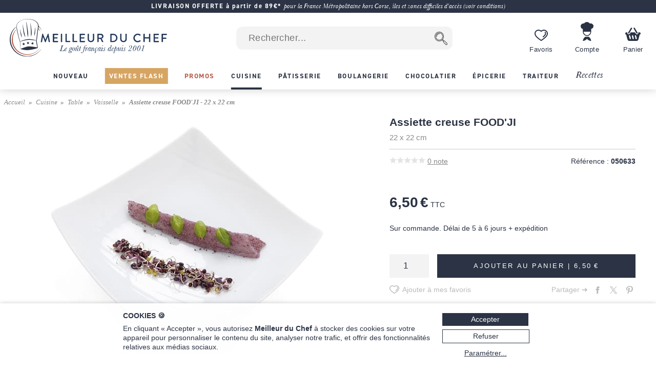

--- FILE ---
content_type: text/html; charset=utf-8
request_url: https://www.meilleurduchef.com/fr/achat/cuisine/table/vaisselle/sim-assiette-creuse-food-ji-22-22-unite.html
body_size: 38394
content:
<!DOCTYPE html>
<html lang="fr">
<head>
<meta charset="utf-8" />
<meta name="viewport" content="width=device-width, initial-scale=1.0, minimum-scale=1.0" />
<meta name="mdc-lang" content="fr" />
<title> Assiette creuse FOOD'JI - 22 x 22 cm - Meilleur du Chef </title>
<meta name="google-site-verification" content="0PTuRhBwMUu_tN0j8jVNDnCSE_iYAyloq-wwsAJDTAw" />
<!-- Google: define dataLayer and the gtag function -->
<script>
window.dataLayer = window.dataLayer || [];
function gtag(){dataLayer.push(arguments);}
</script>
<!-- Google Consent Mode v2: default consent -->
<script>
gtag('consent', 'default', {
'ad_storage': 'denied',
'ad_user_data': 'denied',
'ad_personalization': 'denied',
'analytics_storage': 'denied'
});
</script>
<!-- Google Tag Manager -->
<script>(function(w,d,s,l,i){w[l]=w[l]||[];w[l].push({'gtm.start':
new Date().getTime(),event:'gtm.js'});var f=d.getElementsByTagName(s)[0],
j=d.createElement(s),dl=l!='dataLayer'?'&l='+l:'';j.async=true;j.src=
'https://www.googletagmanager.com/gtm.js?id='+i+dl;f.parentNode.insertBefore(j,f);
})(window,document,'script','dataLayer','GTM-T54MX2F');</script>
<!-- End Google Tag Manager -->


<!-- Google tag (gtag.js) (Google Analytics 4) -->
<script async src="https://www.googletagmanager.com/gtag/js?id=G-9BXSY0HXVT"></script>
<script>
gtag('js', new Date());
gtag('config', 'G-9BXSY0HXVT');
gtag('config', 'AW-955951865',{ 'allow_enhanced_conversions': true });
</script>
<script>

gtag('event', 'view_item', {"currency":"EUR","items":[{"discount":0.0,"item_id":"sim-assiette_creuse_food_ji_22_22_unite","item_name":"Assiette creuse FOOD'JI - 22 x 22 cm","price":6.5,"quantity":1}],"lang":"fr","value":6.5});

</script>
<link rel="canonical" href="https://www.meilleurduchef.com/fr/achat/cuisine/table/vaisselle/sim-assiette-creuse-food-ji-22-22-unite.html" />

<link rel="alternate" hreflang="fr" href="https://www.meilleurduchef.com/fr/achat/cuisine/table/vaisselle/sim-assiette-creuse-food-ji-22-22-unite.html" />

<meta name="keywords" content="" />
<meta name="description" content="Assiette creuse FOOD'JI - 22 x 22 cm - Élaborez des recettes toujours plus techniques avec les ustensiles et ingrédients Meilleur du Chef. Vous trouverez ici tout le nécessaire pour la réalisation de vos envies culinaires !" />
<meta property="og:title" content="Assiette creuse FOOD'JI - 22 x 22 cm" /> <meta property="og:type" content="product" /> <meta property="og:image" content="https://files.meilleurduchef.com/mdc/photo/produit/sim/assiette-creuse-food-ji-22-22-unite/assiette-creuse-food-ji-22-22-unite-1-main-800.jpg?v=1604831339" /> <meta property="og:updated_time" content="1604831339" /> <meta property="og:url" content="https://www.meilleurduchef.com/fr/achat/cuisine/table/vaisselle/sim-assiette-creuse-food-ji-22-22-unite.html" /> <meta property="og:site_name" content="Meilleur du Chef" /> <meta property="og:locale" content="fr_FR" /> <meta property="fb:admins" content="586331588" />
<meta name="mdc-branch" content="cuisine" />


<script src="https://www.paypal.com/sdk/js?client-id=AU9AydpQgBhvcl0ZRMoJ2ZQZQi_ILe9Ezz-B1OBkelrxaV6cTqojRpbGvSvlf6_63kwO6CaJ9Lewq3N1&currency=EUR&locale=fr_FR&components=messages"></script>

<link rel="stylesheet" type="text/css" href="//files.meilleurduchef.com/mdc/library2/css/main_min_ecb79b24_.css" />
<link rel="stylesheet" type="text/css" href="//files.meilleurduchef.com/mdc/library2/css/boutique_min_239a0955_.css" />
<link rel="stylesheet" type="text/css" href="//files.meilleurduchef.com/mdc/library2/css/dyncart_min_2a0f65d5_.css" />
<link rel="preload" href="https://use.typekit.net/pdv7vxb.css" as="style" onload="this.rel='stylesheet';this.onload=null">
<link rel="stylesheet" href="https://use.typekit.net/pdv7vxb.css" media="print" onload="this.media='all';this.onload=null">
<link rel="apple-touch-icon" sizes="180x180" href="/apple-touch-icon.png" />
<link rel="icon" type="image/png" sizes="32x32" href="/favicon-32x32.png" />
<link rel="icon" type="image/png" sizes="16x16" href="/favicon-16x16.png" />
<link rel="manifest" href="/site.webmanifest" />
<link rel="mask-icon" href="/safari-pinned-tab.svg" color="#b65a46" />
<meta name="msapplication-TileColor" content="#00aba9" />
<meta name="theme-color" content="#ffffff" />

<!-- TrustBox script -->
<script type="text/javascript" src="//widget.trustpilot.com/bootstrap/v5/tp.widget.bootstrap.min.js" async></script>
<!-- End TrustBox script -->
</head>
<body data-vtime="1769721136" id="boutique" class="no-js togglable slide-menu-closed slide-cart-closed fr produit2"  data-pagetype="produit"  data-togglable-id="slide-menu,slide-cart" data-locale="fr_FR">
<!-- Google Tag Manager (noscript) -->
<noscript><iframe src="https://www.googletagmanager.com/ns.html?id=GTM-T54MX2F"
height="0" width="0" style="display:none;visibility:hidden"></iframe></noscript>
<!-- End Google Tag Manager (noscript) -->
<script src="//files.meilleurduchef.com/mdc/library2/js/jquery-3.6.0.min.js">
</script>
<script src="//files.meilleurduchef.com/mdc/library2/js/jquery-ui-1.13.1.custom/jquery-ui.min.js">
</script>
<script src="//files.meilleurduchef.com/mdc/library2/js/jmdc_min_e0329056_.js">
</script>
<div id="slide-menu">
<!-- slide-menu [start] -->
<div class="slide-header-container content-on-demand" data-content-id="slide-header-content">
</div><ul class="slide-navigation"></ul><!-- slide-menu [end] -->
</div>
<div id="slide-cart">
<!-- slide-cart [start] -->
<div class="dynamic-cart mini-cart dyn dev" style="display: none;">
<div class="container cart-empty">
<div class="cart-header">
<div class="line flex-line">
<div class="cart-logo auto-flex">
<img src="//files.meilleurduchef.com/mdc/library2/img/header/icon-panier.svg" alt="Panier">
</div>
<div class="info">
<div class="titre">
Votre panier
</div>
</div>
</div>
<button class="close svg slide-cart-close" title="Fermer">
<svg viewBox="0 0 24 24">
<path d="M18 6L6 18M6 6l12 12"></path>
</svg>
</button>
</div>
<div class="empty-info">
<div>PANIER VIDE</div>
<div>Consultez nos <a href="/fr/achat/nouveaute.html" class="pageref-prod" title="Nouveautés">Nouveautés</a></div>
</div>
<div class="footer">

<button class="continue slide-cart-close" title="Fermer">Continuer mes achats</button>
</div>
</div>
<div class="container cart-filled">
<div class="cart-header">
<div class="line flex-line">
<div class="cart-logo auto-flex">
<img src="//files.meilleurduchef.com/mdc/library2/img/header/icon-panier.svg" alt="Panier">
<span class="item-count commande-en-stock text-total-q">#</span>
<span class="item-count commande-en-reappro date no-date text-total-q">#</span>
<span class="item-count commande-interdite text-total-q">#</span>
</div>
<div class="info">
<div class="titre">
Votre panier
</div>
</div>
</div>
<div class="line cart-dispo commande-en-stock">
Tous les articles sont en stock.
</div>
<div class="line cart-dispo commande-en-reappro date">
<span>Certains articles ne sont pas en stock. Approvisionnement vers le <span class="text-date-expe"></span> si vous validez aujourd'hui.</span>
</div>
<div class="line cart-dispo commande-en-reappro no-date">
<span>Certains articles ne sont pas en stock.</span>
</div>
<div class="line cart-dispo commande-interdite">
Certains articles ne sont pas disponibles. Merci de les retirer du panier.
</div>
<div class="line cart-save">
<button class="cart-save only-account">Sauvegarder ce panier</button><span class="cart-saved"> ✓</span>
<span class="spacer"></span>
<button class="empty-cart">Vider le panier</button>
</div>
<button class="close svg slide-cart-close" title="Fermer">
<svg viewBox="0 0 24 24">
<path d="M18 6L6 18M6 6l12 12"></path>
</svg>
</button>
</div>
<div class="items">
<div class="template item produit">
<button type="button" class="delete svg">
<svg viewBox="0 0 24 24">
<path d="M3 6h18M19 6v14a2 2 0 01-2 2H7a2 2 0 01-2-2V6m3 0V4a2 2 0 012-2h4a2 2 0 012 2v2M10 11v6M14 11v6"></path>
</svg>
</button>
<div class="image">
<a class="url" href=""><img src=""></a>
</div>
<div class="infos">
<a class="url" href="">
<div class="titre text-titre">
</div>
<div class="sous-titre text-sous-titre">
</div>
</a>
<div class="stock en-stock">En stock</div>
<div class="stock en-reappro sans-date">Bientôt disponible. <span class="qmax-dispo">Seulement <span class="text-qmax-dispo"></span> en stock.</span></div>
<div class="stock en-reappro avec-date">Prévu le <span class="text-date-reappro"></span>. <span class="qmax-dispo">Seulement <span class="text-qmax-dispo"></span> en stock.</span></div>
<div class="stock en-rupture sur-commande">Sur commande. <span class="qmax-dispo">Seulement <span class="text-qmax-dispo"></span> en stock.</span></div>
<div class="stock en-rupture stock-limite">Stock limité. <span class="qmax-dispo">Seulement <span class="text-qmax-dispo"></span> en stock.</span></div>
<div class="stock en-rupture epuise">Épuisé.<span class="qmax-dispo">Seulement <span class="text-qmax-dispo"></span> en stock.</span></div>
<div class="stock en-rupture prochainement">Prochainement.<span class="qmax-dispo">Seulement <span class="text-qmax-dispo"></span> en stock.</span></div>
<div class="stock en-rupture sur-devis">Sur devis.<span class="qmax-dispo">Seulement <span class="text-qmax-dispo"></span> en stock.</span></div>
<div class="template avertissement"><span class="text-avertissement"></span></div>
<div class="q-prix">
<div class="q-control no-select">
<button type="button" class="svg minus">
<svg viewBox="0 0 24 24">
<path d="M5 12h14"></path>
</svg>
</button>
<input type="text" inputmode="numeric" name="q" value="0" />
<button type="button" class="svg plus">
<svg viewBox="0 0 24 24">
<path d="M12 5v14M5 12h14"></path>
</svg>
</button>
</div>
<div class="bloc-prix">
<span class="pastille-grise"></span>
<span class="remise pc">(-<span class=" text-remise-pc">#</span>%)</span>
<span class="prix base"><span class="text-prix-base">#</span><br></span>
<span class="prix vente text-prix">#</span>
</div>
</div>
</div>
<div class="overlay">
</div>
</div>
<div class="template item cadeau">
<div class="image">
<img src="">
</div>
<div class="infos">
<div class="titre text-titre">
</div>
<div class="q-prix">
<div class="q-control"></div>
<div class="bloc-prix">
<div class="prix vente">
Offert
</div>
</div>
</div>
</div>
<div class="overlay">
</div>
</div>
<div class="spacer">
</div>
<div class="offres">

<div class="offre-element">

<div class="offre-titre" style="color: #d38719">
PRIX CHOC :
</div>

<div class="offre-produit" style="background-color: #fdf6ee">
<a href="/fr/achat/epicerie/sucre/preparation/cod-creme-patissiere-ancel.html">
<img src="//files.meilleurduchef.com/mdc/photo/element/offre-produit/creme-patissiere-ancel-100.png" srcset="//files.meilleurduchef.com/mdc/photo/element/offre-produit/creme-patissiere-ancel-100.png 100w, //files.meilleurduchef.com/mdc/photo/element/offre-produit/creme-patissiere-ancel-200.png 200w" sizes="100px" alt="Crème pâtissière à chaud" />
</a>
<a href="/fr/achat/epicerie/sucre/preparation/cod-creme-patissiere-ancel.html" class="offre-info" style="color: #d38719">
<div class="offre-marque">Ancel</div>
<div class="offre-prod-titre" href="/fr/achat/epicerie/sucre/preparation/cod-creme-patissiere-ancel.html">Crème pâtissière à chaud - ou poudre à crème - 1 kg</div>
<div class="offre-prix">
<span class="prix barre"><span class="euro">9,90 €</span></span><span class="prix promo "><span class="euro">7,50 €</span></span></div>
</a>

<span class="add-cart">
<input type="hidden" name="r" value="cod-creme_patissiere_ancel" /> <input name="q" type="hidden" value="1" /> <input type="hidden" name="_org" value="elemprod" />
<div class="ajouter add-cart-cta" style="background-color: #d38719">
Ajouter
</div>
</span>

</div>
</div>

</div>
</div>
<div class="promotions">
<div class="code-wrapper togglable code-closed" data-togglable-id="code">
<div class="info">
<button class="code-toggle">Vous avez un code promo ?</button>
</div>
<div class="checkout-validator">
<div class="code-target">
<div class="flex-line">
<div class="form-input">
<label>
<input type="text" name="code">
</label>
<div class="form-label">Code promotion</div>
</div>
<button class="form-button form-submit code hilite">OK</button>
</div>
<div class="code-status text-code-status"></div>
</div>
</div>
</div>
<div class="promos">
<div class="promo template"><span class="text-promo"></span></div>
<div class="remise-produits">Remise totale de <span class="text-remise-produits"></span> sur ce panier</div>
</div>
</div>
<div class="footer">
<div>
<div class="line sous-total">
<span class="label"><b>Sous-total</b><span class="ttc"> (TVA incluse)</span><span class="ht"> (hors taxes)</span></span><span class="value text-sous-total prix"></span>
</div>
<div class="line remise-globale">
<span class="label"><b>Déduction bon d'achat</b></span><span class="value text-remise-globale prix"></span>
</div>
</div>
<div class="info dpd-pickup offert-manquant">
Plus que <span class="text-manquant"></span> pour la livraison offerte en DPD Relais Pickup.
</div>
<div class="info dpd-pickup offert">
Livraison offerte en DPD Relais Pickup.
</div>
<button class="checkout">Valider mon panier</button>
<button class="continue slide-cart-close" title="Fermer">Continuer mes achats</button>
</div>
</div>
</div>
<!-- slide-cart [end] -->
</div>
<div id="page-overlay" class="slide-menu-close slide-cart-close"></div>
<div id="header-wrapper">
<header id="page-header">
<nav id="top-anchor">
</nav>
<div class="bh-parent">
<div class="big-header">



<aside class="topbar topbar-alert " style="background-color: #2b3344; ">
<div class="topbar-content">
<span class="message">
<a href="/fr/boutique/livraison.html" rel="nofollow" class="link">
<b>LIVRAISON OFFERTE à partir de 89€*</b> <i>pour la France Métropolitaine hors Corse, îles et zones difficiles d'accès (voir conditions)</i>
</a>
</span>
</div>
</aside>



<div id="main-bar" class="bloc-content">
<div class="header-logo">
<a href="/" class="img">
<img src="//files.meilleurduchef.com/mdc/library2/img/header/logo-mdc.svg" width="1000" height="242" alt="Meilleur du Chef - Le goût français depuis 2001" title="Meilleur du Chef - Le goût français depuis 2001" class="mdc-logo mdc-logo-big">
<img src="//files.meilleurduchef.com/mdc/library2/img/header/logo-mdc-mobile.svg" width="600" height="600" alt="Meilleur du Chef - Le goût français depuis 2001" title="Meilleur du Chef - Le goût français depuis 2001" class="mdc-logo mdc-logo-small">
</a>
</div>

<form name="recherche" id="h-recherche" action="/fr/rech" method="get" class="search">
<input type="text" name="kw" value="" class="search-text suggestive-search" autocomplete="off" autocorrect="off" autocapitalize="off" spellcheck="false" placeholder=" Rechercher..." data-ss-lang="fr" data-ss-id="suggestions" maxlength="128" /><input value="  " type="submit" class="search-button submit" title="Chercher" />
<div id="suggestions" class="suggestions" style="display: none;">
<div class="suggestion template text">
</div>
<div class="template section header text">
Suggestions de recherche
</div>
<div class="template section header prod">
Produits
</div>
<div class="template section footer prod">
<a href="/fr/rech/prod?kw=">
Afficher tous les produits (<span class="count">
</span>)
</a>
</div>
<div class="template section header rec">
Recettes
</div>
<div class="template section footer rec">
<a href="/fr/rech/rec?kw=">
Voir toutes les recettes trouvées (<span class="count">
</span>)
</a>
</div>
<div class="suggestion template page prod">
<img class="photo" src="">
<span class="info">
<span class="titre">
</span>
<br>
<span class="prix">
<span class="vente">
</span>
<span class="barre">
</span>
</span>
</span>
</div>
<div class="suggestion template page catprod">
<span class="info">
<span class="titre">
</span>
(<span class="count">
</span>)
</span>
</div>
<div class="suggestion template page rec">
<img class="photo" src="">
<span class="info">
<span class="titre">
</span>
</span>
</div>
<div class="suggestion template page catrec">
<span class="info">
<span class="titre">
</span>
(<span class="count">
</span>)
</span>
</div>
</div>
</form>

<a class="header-button wishlist only-desktop" href="/fr/perso/wishlist?id=FAVORIS" rel="nofollow">
<div class="hicon"></div>
<div class="hlabel">
Favoris
</div>
</a>
<span class="header-button perso only-desktop hover-menu">
<a class="resume-messagerie hmenu-title" href="/fr/perso" data-resume-messagerie="" rel="nofollow">
<div class="hicon"></div>
<div class="hlabel">
Compte
</div>
<span class="pastille resume-unread" data-null="" data-format="%" data-format-0=""></span>
</a>

<div class="menu-compte hmenu-content">
 
<div class="label">
Mon compte :
</div>
<form name="login" id="h-login" action="/fr/perso" method="post">
<input type="hidden" name="action" value="login" /> <input type="text" name="login" value="" autocomplete="username" autocapitalize="off" autocorrect="off" class="" placeholder=" mon identifiant ou email" /> <input type="password" name="paswd" autocomplete="current-password" autocapitalize="off" autocorrect="off" class="" placeholder=" mon mot de passe" />

<input value="Je m'identifie" class="bouton submit" type="submit" />
</form>
<div class="link">
<a href="/fr/perso/mdp_oubli?rfr" rel="nofollow">
J'ai oublié mes codes d'accès
</a>
</div>
<div class="link">
<a href="/fr/perso/edit_reset?ed_coord=1&amp;rfr" rel="nofollow">
Créer un nouveau compte
</a>
</div>
</div>


</span>
<span class="header-button cart only-desktop dynamic-cart slide-cart-open">
<div class="hicon cart-logo">
<span class="item-count commande-en-stock text-total-q"></span>
<span class="item-count commande-en-reappro date text-total-q"></span>
<span class="item-count commande-en-reappro no-date text-total-q"></span>
<span class="item-count commande-interdite text-total-q"></span>
</div>
<div class="hlabel">
Panier
</div>
</span>
</div>
<div class="menu-bar only-desktop">
<div class="burger-menu slide-menu-open">
</div>
<nav class="store-menu h-scroller">
<div class="arrow left">
</div>
<div class="container"><ul class="content"><li class="categorie section-tag nouveaute"><a href="/fr/achat/nouveaute.html"><span style="">Nouveau</span></a></li><li class="categorie section-tag ventes-flash"><a href="/fr/achat/ventes-flash.html"><span style="">Ventes Flash</span></a></li><li class="categorie section-tag promotion"><a href="/fr/achat/promotion.html"><span style="">Promos</span></a></li>

<li class="categorie big-menu section-tag cuisine current" data-bmid="bm-cuisine" ><a href="/fr/achat/cuisine.html" class="menu-title">
<span style="">Cuisine</span>
</a></li><li class="categorie big-menu section-tag patisserie" data-bmid="bm-patisserie" ><a href="/fr/achat/patisserie.html" class="menu-title">
<span style="">Pâtisserie</span>
</a></li><li class="categorie big-menu section-tag boulangerie" data-bmid="bm-boulangerie" ><a href="/fr/achat/boulangerie.html" class="menu-title">
<span style="">Boulangerie</span>
</a></li><li class="categorie big-menu section-tag chocolatier" data-bmid="bm-chocolatier" ><a href="/fr/achat/chocolatier.html" class="menu-title">
<span style="">Chocolatier</span>
</a></li><li class="categorie big-menu section-tag epicerie" data-bmid="bm-epicerie" ><a href="/fr/achat/epicerie.html" class="menu-title">
<span style="">Épicerie</span>
</a></li><li class="categorie big-menu section-tag traiteur" data-bmid="bm-traiteur" ><a href="/fr/achat/traiteur.html" class="menu-title">
<span style="">Traiteur</span>
</a></li><li class="section-tag recettes"><a href="/fr/recette.html">
Recettes
</a></li></ul></div>
<div class="arrow right">
</div>
</nav>
</div>
<nav class="store-menu-placeholders only-desktop">


<nav class="bm-wrapper content-on-demand" id="bm-cuisine" data-content-id="bm-content-cuisine">
</nav>

<nav class="bm-wrapper content-on-demand" id="bm-patisserie" data-content-id="bm-content-patisserie">
</nav>

<nav class="bm-wrapper content-on-demand" id="bm-boulangerie" data-content-id="bm-content-boulangerie">
</nav>

<nav class="bm-wrapper content-on-demand" id="bm-chocolatier" data-content-id="bm-content-chocolatier">
</nav>

<nav class="bm-wrapper content-on-demand" id="bm-epicerie" data-content-id="bm-content-epicerie">
</nav>

<nav class="bm-wrapper content-on-demand" id="bm-traiteur" data-content-id="bm-content-traiteur">
</nav>

</nav>
</div>
</div>
<div class="bottom-header only-mobile">
<div id="bottom-bar" class="bloc-content">
<div class="header-button menu slide-menu-open">
<div class="hicon"></div>
<div class="hlabel">
Menu
</div>
</div>
<a class="header-button promos" href="/fr/achat/promotion.html" rel="nofollow">
<div class="hicon"></div>
<div class="hlabel">
Promos
</div>
</a>
<a class="header-button wishlist" href="/fr/perso/wishlist?id=FAVORIS" rel="nofollow">
<div class="hicon"></div>
<div class="hlabel">
Favoris
</div>
</a>
<a class="header-button perso" href="/fr/perso" data-resume-messagerie="" rel="nofollow">
<div class="hicon"></div>
<div class="hlabel">
Compte
</div>
<span class="pastille resume-unread" data-null="" data-format="%" data-format-0=""></span>
</a>
<div class="header-button cart dynamic-cart slide-cart-open">
<div class="hicon cart-logo">
<span class="item-count commande-en-stock text-total-q"></span>
<span class="item-count commande-en-reappro date no-date text-total-q"></span>
<span class="item-count commande-interdite text-total-q"></span>
</div>
<div class="hlabel">
Panier
</div>
</div>
</div>
</div>
</header>
</div>
<div id="overlay-wrapper"></div>
<div id="page-wrapper">
<nav id="breadcrumb">
<ol><li><a href="/">Accueil</a></li><li><a href="/fr/achat/cuisine.html" >Cuisine</a></li><li><a href="/fr/achat/cuisine/table.html" >Table</a></li><li><a href="/fr/achat/cuisine/table/vaisselle.html" >Vaisselle</a></li>   <li >Assiette creuse FOOD'JI - 22 x 22 cm</li></ol>
</nav>
<div id="page-content">
<div class="content-wrapper">
<!-- content [start] -->
<div class="grid">
<!-- TITRE-PRIX START -->
<div class="titre-prix " style="grid-area: titre-prix;">
<!-- logos -->

<div class="mentions-pre-h1"></div>

<!-- titre -->
<h1 >
<div >Assiette creuse FOOD'JI <div class="variante">22 x 22 cm </div></div>

</h1>
<!-- note & référence -->
<div class="note-ref">
<div class="avis">
<div class="note-bar">

<div class="pc" style="width:0%">
</div>

</div>
<a href="#avis-section" class="autoanchor lire-avis">
<span>0</span> note
</a>
</div>
<div class="reference">
<span class="label">Référence :</span> <span class="value">050633</span>
</div>
</div>




<!-- mentions -->
<div class="mentions">
 
</div>
<!-- prix -->

<div class="prix-article ">

<div class="info">
<span class="prix-vente hover-popup">
<span class="euro">6,50 €</span> TTC
<span class="popup">
Prix TTC - Enlever 20% hors CEE.
</span>
</span>
</div>
   
<div data-pp-message data-pp-style-layout="text" data-pp-style-logo-type="inline" data-pp-style-text-color="grayscale" data-pp-style-text-size="12" data-pp-amount="6.5" data-pp-placement="product"></div>

</div>

<!-- autres mentions -->


</div>
<!-- TITRE-PRIX START -->
<!-- MEDIAS START -->
<div class="medias auto-media-box" style="grid-area: medias;">
<div class="media-display autosize" data-ratio="1.33333">


<div class="media image hoverzoom current">

<img src="//files.meilleurduchef.com/mdc/photo/produit/sim/assiette-creuse-food-ji-22-22-unite/assiette-creuse-food-ji-22-22-unite-1-main-650.jpg" srcset="//files.meilleurduchef.com/mdc/photo/produit/sim/assiette-creuse-food-ji-22-22-unite/assiette-creuse-food-ji-22-22-unite-1-main-650.jpg 650w, //files.meilleurduchef.com/mdc/photo/produit/sim/assiette-creuse-food-ji-22-22-unite/assiette-creuse-food-ji-22-22-unite-1-main-800.jpg 800w, //files.meilleurduchef.com/mdc/photo/produit/sim/assiette-creuse-food-ji-22-22-unite/assiette-creuse-food-ji-22-22-unite-1-main-1300.jpg 1300w" sizes="(min-width: 768px) 650px, 100vw" data-maxsrc="//files.meilleurduchef.com/mdc/photo/produit/sim/assiette-creuse-food-ji-22-22-unite/assiette-creuse-food-ji-22-22-unite-1-zoom.jpg" fetchpriority="high" alt="Assiette creuse FOOD'JI - 22 x 22 cm">

</div>


</div>

</div>
<!-- MEDIAS END -->

<!-- attr-dispo-panier START -->
<div class="attr-dispo-panier" style="grid-area: attr-dispo-panier;">
<!-- attributs -->


<!-- disponibilité -->

<div class="disponibilite">
<span class="en-rupture">Sur commande. Délai de 5 à 6 jours + expédition</span>

</div>
<!-- livraison -->
  
<div class="panier">



<!-- ajout panier -->


<div class="add-cart autoq" data-autoq-max="100">
<div class="autoq-alert">Limité à 100 par commande</div>
<input type="hidden" value="sim-assiette_creuse_food_ji_22_22_unite" name="r">
<input type="hidden" value="produit" name="_org">


<input type="hidden" name="dispo" value="en_rupture">

<input class="q autoq-q" name="q" type="number" value="1" min="1" max="9999" size="1">
<div class="block">
<div class="ajouter add-cart-cta">
<span>Ajouter au panier | <span class="total autoq-total"><span class="euro">6,50 €</span></span></span>
</div>
<div class="ajouter add-cart-wait">
<span>Ajout du produit au panier en cours...</span>
</div>
</div>
</div>





<!-- alerte disponibilité -->


</div>
<!-- wishlist-social -->
<div class="wishlist-social">
<!-- whislist -->
<div class="wishlist ajouter-wishlist wl-closed">
<div class="titre wl-toggle">
Ajouter à mes favoris
</div>
<div class="menu-wishlist">
<div class="wl-content">
<div class="close wl-toggle">×</div>

<p>
Pour accéder à ce service, veuillez préalablement vous connecter à votre compte Meilleur du Chef, ou créer un nouveau compte.
</p>


</div>
</div>
</div>
<!-- partage -->
<div class="social">
<div class="plugin facebook">

<a href="//www.facebook.com/sharer.php?u=https%3A%2F%2Fwww.meilleurduchef.com%2Ffr%2Fachat%2Fcuisine%2Ftable%2Fvaisselle%2Fsim-assiette-creuse-food-ji-22-22-unite.html" class="sharer2 facebook" rel="noreferrer" target="_blank" data-width="670" data-height="330" data-network="facebook">
</a>

</div>
<div class="plugin twitter">

<a href="//x.com/share?url=https%3A%2F%2Fwww.meilleurduchef.com%2Ffr%2Fachat%2Fcuisine%2Ftable%2Fvaisselle%2Fsim-assiette-creuse-food-ji-22-22-unite.html&text=Assiette%20creuse%20FOOD%27JI%20-%2022%20x%2022%20cm" class="sharer2 twitter" rel="noreferrer" target="_blank" data-width="550" data-height="254" data-network="twitter">
</a>

</div>
<div class="plugin pinterest">

<a href="//pinterest.com/pin/create/link/?url=https%3A%2F%2Fwww.meilleurduchef.com%2Ffr%2Fachat%2Fcuisine%2Ftable%2Fvaisselle%2Fsim-assiette-creuse-food-ji-22-22-unite.html&media=https%3A%2F%2Ffiles.meilleurduchef.com%2Fmdc%2Fphoto%2Fproduit%2Fsim%2Fassiette-creuse-food-ji-22-22-unite%2Fassiette-creuse-food-ji-22-22-unite-1-main-800.jpg&description=Assiette%20creuse%20FOOD%27JI%20-%2022%20x%2022%20cm" class="sharer2 pinterest" rel="nofollow" target="_blank" data-width="800" data-height="800" data-network="pinterest">
</a>

</div>
<span class="label">Partager ➔</span>
</div>
</div>
<!-- offre-du-moment -->
<div class="only-mobile">

<div class="offre-element">

<div class="offre-titre" style="color: #d38719">
PRIX CHOC :
</div>

<div class="offre-produit" style="background-color: #fdf6ee">
<a href="/fr/achat/epicerie/sucre/preparation/cod-creme-patissiere-ancel.html">
<img src="//files.meilleurduchef.com/mdc/photo/element/offre-produit/creme-patissiere-ancel-100.png" srcset="//files.meilleurduchef.com/mdc/photo/element/offre-produit/creme-patissiere-ancel-100.png 100w, //files.meilleurduchef.com/mdc/photo/element/offre-produit/creme-patissiere-ancel-200.png 200w" sizes="100px" alt="Crème pâtissière à chaud" />
</a>
<a href="/fr/achat/epicerie/sucre/preparation/cod-creme-patissiere-ancel.html" class="offre-info" style="color: #d38719">
<div class="offre-marque">Ancel</div>
<div class="offre-prod-titre" href="/fr/achat/epicerie/sucre/preparation/cod-creme-patissiere-ancel.html">Crème pâtissière à chaud - ou poudre à crème - 1 kg</div>
<div class="offre-prix">
<span class="prix barre"><span class="euro">9,90 €</span></span><span class="prix promo "><span class="euro">7,50 €</span></span></div>
</a>

<span class="add-cart">
<input type="hidden" name="r" value="cod-creme_patissiere_ancel" /> <input name="q" type="hidden" value="1" /> <input type="hidden" name="_org" value="elemprod" />
<div class="ajouter add-cart-cta" style="background-color: #d38719">
Ajouter
</div>
</span>

</div>
</div>

</div>
</div>
<!-- attr-dispo-panier END -->

<!-- DESCRIPTION START -->
<div class="desc-labels" style="grid-area: desc-labels;">
<div class="titre-section">
Description
</div>
<!-- labels -->
<div class="labels"></div>
<!-- description -->
<div class="description formatted-text">
<p>Assiette creuse en porcelaine fine extra résistante.<br>
Un relief donne tout son caractère à cette ligne aux tendances japonisantes.<br>
Vous y présentez poisson, viande et autres plats, avec élégance et raffinement.<br>
Excellent rapport qualité / prix.</p>
<ul><li class="niv2">Dimensions : 22 x 22 cm</li>
</ul>
</div>
</div>
<!-- DESCRIPTION END -->
<!-- ACCORDEON 1 START -->
<div class="accordeon accordeon-1" style="grid-area: accordeon-1;">
<!-- offre-du-moment -->
<div class="only-desktop">

<div class="offre-element">

<div class="offre-titre" style="color: #d38719">
PRIX CHOC :
</div>

<div class="offre-produit" style="background-color: #fdf6ee">
<a href="/fr/achat/epicerie/sucre/preparation/cod-creme-patissiere-ancel.html">
<img src="//files.meilleurduchef.com/mdc/photo/element/offre-produit/creme-patissiere-ancel-100.png" srcset="//files.meilleurduchef.com/mdc/photo/element/offre-produit/creme-patissiere-ancel-100.png 100w, //files.meilleurduchef.com/mdc/photo/element/offre-produit/creme-patissiere-ancel-200.png 200w" sizes="100px" alt="Crème pâtissière à chaud" />
</a>
<a href="/fr/achat/epicerie/sucre/preparation/cod-creme-patissiere-ancel.html" class="offre-info" style="color: #d38719">
<div class="offre-marque">Ancel</div>
<div class="offre-prod-titre" href="/fr/achat/epicerie/sucre/preparation/cod-creme-patissiere-ancel.html">Crème pâtissière à chaud - ou poudre à crème - 1 kg</div>
<div class="offre-prix">
<span class="prix barre"><span class="euro">9,90 €</span></span><span class="prix promo "><span class="euro">7,50 €</span></span></div>
</a>

<span class="add-cart">
<input type="hidden" name="r" value="cod-creme_patissiere_ancel" /> <input name="q" type="hidden" value="1" /> <input type="hidden" name="_org" value="elemprod" />
<div class="ajouter add-cart-cta" style="background-color: #d38719">
Ajouter
</div>
</span>

</div>
</div>

</div>
<!-- nutrition -->

<!-- description 2 -->

<!-- documents -->

<!-- fidélité -->

<div class="fidelite togglable pli-closed" data-togglable-id="pli" data-togglable-method="jsSlide">
<div class="title pli-toggle">
<span>Points fidélité</span>
</div>
<div class="content pli-target">
<p>En achetant ce produit vous gagnez :</p>
<div class="points-fidelite">
13 points fidélité
</div>
<p><a href="/fr/perso/fidelite" rel="nofollow">En savoir plus sur notre programme fidélité</a></p>
</div>
</div>

<!-- livraison -->
<div class="livraison togglable pli-closed" data-togglable-id="pli" data-togglable-method="jsSlide">
<div class="title pli-toggle">
<span>Livraison</span>
</div>
<div class="content pli-target" style="display: none;">
Les frais de port sont calculés automatiquement en fonction du montant de votre commande, du poids du colis et de son lieu de livraison. <br />Vous verrez apparaître ces frais après que tous vos articles aient été ajoutés à votre panier. <br />Le transport est offert à partir de 89 € en point relais DPD Pickup.
</div>
</div>
<!-- paiement -->
<div class="paiement togglable pli-closed" data-togglable-id="pli" data-togglable-method="jsSlide">
<div class="title pli-toggle">
<span>Paiement</span>
</div>
<div class="content pli-target" style="display: none;">
<p>Votre transaction est sécurisée.</p>
<p>Le système de paiement sécurisé HiPay chiffre vos données pour tous les paiements par carte bancaire.<br />À aucun moment nous n'avons accès à vos coordonnées bancaires.<br />Nombreux autres moyens de paiements possibles : Paypal, 3x sans frais avec Alma, virement, chèque.</p>
</div>
</div>
<!-- questions/réponses -->
<div class="qr togglable pli-closed only-desktop" data-togglable-id="pli" data-togglable-method="jsSlide">
<div class="title pli-toggle">
<span>Questions-Réponses</span>
</div>
<div class="content pli-target" style="display: none;">
<div class="link" onclick="mdcTogglable.prototype.openTarget($('#qr-form'),'pli'); mdcAutoAnchor.prototype.scrollTo('#qr-form'); mdcAvisForm.prototype.openPostForm( $('#qr-form') );">Poser une question</div>
<div class="link" href="#qr-section" onclick="mdcTogglable.prototype.openTarget($('#qr-section'),'pli'); mdcAutoAnchor.prototype.scrollTo('#qr-section');">Lire les questions-réponses</div>
</div>
</div>
</div>
<!-- ACCORDEON 1 END -->
</div>
<!-- ACCORDEON 2 START -->
<div class="accordeon accordeon-2" style="grid-area: accordeon-2;">
<!-- variantes -->

<!-- famille de produits -->

<!-- donner avis -->
<div id="avis-form" class="pli-avis-form togglable pli-closed" data-togglable-id="pli" data-togglable-method="jsSlide">
<div class="title only-desktop">
<span>Donner son avis</span>
</div>
<div class="title pli-toggle only-mobile">
<span>Donner son avis</span>
</div>
<div class="content pli-target">

<div class="avis-form">

<div class="avis-login-box avis-form-layout togglable avis-login-closed" data-togglable-id="avis-login" data-togglable-method="jsSlide">
<div class="avis-login-intro">
<p>Veuillez vous connecter pour poster un avis</p>
<button class="avis-login-toggle">S'identifier</button>
</div>
<div class="avis-login-form avis-login-target">
 
<form name="login" action="/fr/perso" method="post">
<input type="hidden" name="action" value="login">
<input type="hidden" name="rfra" value="avis-form">
<div class="line">
<div class="label">
Identifiant
</div>
<div class="value">
<input type="text" name="login" autocomplete="username" autocapitalize="off" autocorrect="off" class="text " placeholder=" mon identifiant ou email" value="">
</div>
</div>
<div class="line">
<div class="label">
Mot de passe
</div>
<div class="value">
<input type="password" name="paswd" autocomplete="current-password" autocapitalize="off" autocorrect="off" class="text ">
</div>
</div>

<div class="line">
<div class="label">
</div>
<div class="value">
<a class="oubli" href="/fr/perso/mdp_oubli?rfr&rfra=avis-form" rel="nofollow">
J'ai oublié mes codes d'accès
</a>
</div>
</div>
</form>
</div>
</div>
 
</div>

</div>
</div>
<!-- avis -->
<div id="avis-section" class="pli-avis-list togglable pli-closed" data-togglable-id="pli" data-togglable-method="jsSlide">
<div class="title only-desktop">
<span>Avis des clients</span>
</div>
<div class="title pli-toggle only-mobile">
<span>Avis des clients</span>
</div>
<div class="content pli-target">


<div id="avis-liste" class="avis-liste " >

<div class="aucun-avis">
Il n'y a aucun avis pour l'instant.
</div>

</div>


</div>
</div>
<!-- poser question -->
<div id="qr-form" class="pli-avis-form togglable pli-closed" data-togglable-id="pli" data-togglable-method="jsSlide">
<div class="title only-desktop">
<span>Poser une question</span>
</div>
<div class="title pli-toggle only-mobile">
<span>Poser une question</span>
</div>
<div class="content pli-target">

<div class="avis-form">

<div class="avis-login-box avis-form-layout togglable qr-login-closed" data-togglable-id="qr-login" data-togglable-method="jsSlide">
<div class="avis-login-intro">
<p>Pour poser une question, veuillez vous connecter avec votre compte Meilleur du Chef ou créer un compte.</p>
<button class="qr-login-toggle">S'identifier</button>
<button class="create" onclick="window.location.href=window.location.origin+'/fr/perso/edit_reset?rfr&amp;rfra=qr-form';">Créer un compte</button>
</div>
<div class="avis-login-form qr-login-target">
 
<form name="login" action="/fr/perso" method="post">
<input type="hidden" name="action" value="login">
<input type="hidden" name="rfra" value="qr-form">
<div class="line">
<div class="label">
Identifiant
</div>
<div class="value">
<input type="text" name="login" autocomplete="username" autocapitalize="off" autocorrect="off" class="text " placeholder=" mon identifiant ou email" value="">
</div>
</div>
<div class="line">
<div class="label">
Mot de passe
</div>
<div class="value">
<input type="password" name="paswd" autocomplete="current-password" autocapitalize="off" autocorrect="off" class="text ">
</div>
</div>

<div class="line">
<div class="label">
</div>
<div class="value">
<a class="oubli" href="/fr/perso/mdp_oubli?rfr&rfra=qr-form" rel="nofollow">
J'ai oublié mes codes d'accès
</a>
</div>
</div>
</form>
</div>
</div>
 
</div>

</div>
</div>
<!-- question reponses -->
<div id="qr-section" class="pli-avis-list togglable pli-closed" data-togglable-id="pli" data-togglable-auto-open-on-anchor="1" data-togglable-method="jsSlide">
<div class="title only-desktop">
<span>Questions-Réponses</span>
</div>
<div class="title pli-toggle only-mobile">
<span>Questions-Réponses</span>
</div>
<div class="content pli-target">


<div id="qr-liste" class="avis-liste " >

<div class="aucun-avis">
Il n'y a aucune question pour l'instant.
</div>

</div>


</div>
</div>
<!-- recommandations -->

<!-- recettes -->

</div>
<!-- ACCORDEON 2 END -->
<span id="data" data-basetoken="sim-assiette_creuse_food_ji_22_22_unite" data-token="sim-assiette_creuse_food_ji_22_22_unite" data-titre="Assiette creuse FOOD'JI - 22 x 22 cm" style="display: none;"></span>

<!-- content [end] -->
</div>
</div>
</div>
<div id="footer-wrapper">
<footer id="page-footer">
<div class="newsletter">
<div class="newsletter-content">
<div class="newsletter-info">
<div class="titre"><span>La</span> <span>Newsletter</span></div>
<div class="texte">Tenez-vous informé(e) de l'actualité et des événements de Meilleur du Chef en vous abonnant à notre newsletter</div>
</div>
<div class="newsletter-form">
<div class="form">
<input type="hidden" name="recette_boutique" class="newsletter-name" value="1" />
<input type="email" name="email" autocomplete="email" autocapitalize="off" autocorrect="off" class="email" placeholder=" Saisissez votre email" value="" /><input value="OK" class="bouton subscribe" type="button" />
</div>
<div class="status subscribed">Merci !</div>
<div class="status pending">Vous allez recevoir un email pour valider votre inscription.</div>
<div class="status error">Adresse email non valide</div>
</div>
</div>
</div>
<div class="reassurance">
<div class="reassur-content">
<a href="/fr/perso/message" class="reassur-bloc reassur-contact" rel="nofollow">
<div class="logo"></div>
<div class="titre">Service Client<br />Nous contacter</div>
</a>
<a href="/fr/boutique/paiement.html" class="reassur-bloc reassur-securite" rel="nofollow">
<div class="logo"></div>
<div class="titre">Paiement<br />Sécurisé</div>
</a>
<a href="/fr/boutique/livraison.html" class="reassur-bloc reassur-livraison" rel="nofollow">
<div class="logo"></div>
<div class="titre">Livraison Offerte<br />dès 89€ d'achats</div>
</a>
<a href="/fr/achat/teste-recommande.html" class="reassur-bloc reassur-coup-de-coeur">
<div class="logo"></div>
<div class="titre">Coups de Cœur<br />du Chef</div>
</a>
<a href="https://fr.trustpilot.com/review/www.meilleurduchef.com" class="reassur-bloc reassur-avis" target="_blank" rel="noopener">
<div class="logo"></div>
<div class="titre">4,8 / 5<br />Avis clients</div>
</a>
</div>
</div>
<div class="trustpilot">
<div class="trustpilot-widget" data-locale="fr-FR" data-template-id="5419b6a8b0d04a076446a9ad" data-businessunit-id="54ca44660000ff00057d10a4" data-style-height="24px" data-style-width="100%" data-theme="light">
<a href="https://fr.trustpilot.com/review/www.meilleurduchef.com" target="_blank" rel="noopener">Trustpilot</a>
</div>
</div>
<div class="social">
<div class="social-content">
<div class="titre">
Suivez-nous !
</div>
<a href="//www.facebook.com/meilleurduchef" rel="noreferrer" target="_blank" class="facebook" aria-label="Facebook"></a>
<a href="https://www.youtube.com/MeilleurduChef" rel="noreferrer" target="_blank" class="youtube" aria-label="YouTube"></a>
<a href="https://instagram.com/meilleurduchef" rel="noreferrer" target="_blank" class="instagram" aria-label="Instagram"></a>
<a href="https://x.com/MeilleurduChef_" rel="noreferrer" target="_blank" class="twitter" aria-label="X"></a>
<a href="https://www.pinterest.com/meilleurduchef/" rel="noreferrer" target="_blank" class="pinterest" aria-label="Pinterest"></a>
</div>
</div>
<div class="blocs">
<div class="blocs-content">
<div class="links en-ce-moment"><ul><li class="titre">Au fil des saisons</li>
 <li class="categorie normal"><a href="/fr/achat/destockage.html" >
Déstockage
</a></li><li class="categorie normal"><a href="/fr/achat/ddm-courte.html" >
Anti Gaspi
</a></li><li class="categorie normal"><a href="/fr/achat/occasion.html" >
Occasion
</a></li> 
 
 <li class="categorie normal"><a href="/fr/achat/nouveaute.html" >
Nouveau
</a></li><li class="categorie normal"><a href="/fr/achat/ventes-flash.html" >
Ventes Flash
</a></li><li class="categorie normal"><a href="/fr/achat/promotion.html" >
Promos
</a></li> 
 
 <li class="categorie normal"><a href="/fr/achat/marque.html" >
Marques
</a></li> 
 

 
 <li class="categorie normal"><a href="/fr/achat/selection-chef-philippe.html" rel="nofollow" >
La Sélection du Chef
</a></li> 
<li class="link"><a href="/fr/forum">
Forum
</a></li></ul></div>
<div class="links communaute"><ul><li class="titre"><a href="/">
Meilleur du Chef
</a></li><li class="link"><a href="/fr/chef-philippe.html">
L'univers de Chef Philippe
</a></li><li class="link"><a href="/fr/boutique/qui-sommes-nous.html">
Qui sommes-nous ?
</a></li><li class="link"><a href="/fr/boutique/nos-engagements.html">
Nos engagements
</a></li><li class="link"><a href="/fr/boutique/paiement.html" rel="nofollow" target="_blank">
Paiement
</a>
et
<a href="/fr/boutique/livraison.html" rel="nofollow" target="_blank">
Livraison
</a></li><li class="link"><a href="/fr/boutique/conditions-generales-vente.html">
Conditions générales de vente
</a></li><li class="link"><a href="/fr/boutique/mentions-legales.html">
Mentions légales
</a></li><li class="link"><a href="/fr/boutique/cookies.html" rel="nofollow">
Gérer mes cookies 🍪
</a></li><li class="link"><a href="/fr/boutique/emploi-stage.html" rel="nofollow">
Emplois - Stages
</a></li></ul><ul><li class="titre"><a href="/">
Langues
</a></li><li class="logos"><a href="/" rel="nofollow" class="flag fr" aria-label="Français"></a>
<a href="/en/" rel="nofollow" class="flag en" aria-label="English"></a>
<a href="/it/" rel="nofollow" class="flag it" aria-label="Italiano"></a></li></ul></div>
<div class="links perso"><ul><li class="titre">Suivez-nous !</li><li class="logos"><a href="//www.facebook.com/meilleurduchef" rel="noreferrer" target="_blank" class="facebook" aria-label="Facebook"></a>
<a href="https://www.youtube.com/MeilleurduChef" rel="noreferrer" target="_blank" class="youtube" aria-label="YouTube"></a>
<a href="https://instagram.com/meilleurduchef" rel="noreferrer" target="_blank" class="instagram" aria-label="Instagram"></a>
<a href="https://x.com/MeilleurduChef_" rel="noreferrer" target="_blank" class="twitter" aria-label="X"></a>
<a href="https://www.pinterest.com/meilleurduchef/" rel="noreferrer" target="_blank" class="pinterest" aria-label="Pinterest"></a></li></ul><ul><li class="titre"><a href="/fr/perso" rel="nofollow">
Mon Espace Personnel
</a></li><li class="link"><a href="/fr/perso/messages" rel="nofollow">
Ma messagerie
</a></li><li class="link"><a href="/fr/perso/commandes" rel="nofollow">
Mes commandes
</a></li><li class="link"><a href="/fr/perso/fidelite" rel="nofollow">
Mon compte fidélité
</a></li><li class="link"><a href="/fr/perso/carnet-recettes" rel="nofollow">
Mon carnet de recettes
</a></li><li class="link"><a href="/fr/perso/compte-pro.html" rel="nofollow">
Mon compte professionnel
</a></li> <li class="link"><a href="/fr/lettre?rfr" rel="nofollow">
Mes lettres d'informations
</a></li>
</ul></div>
<div class="links rdc"><ul><li class="titre"><a href="/fr/chefs/index.html">
Nos dossiers pratiques
</a></li>
<li class="dossier moule-a-cake"><a href="/fr/dossier/moule-a-cake.html">
Moule a cake : secrets pour réussir vos cakes maison
</a></li><li class="dossier moule-a-manque"><a href="/fr/dossier/moule-a-manque.html">
Moule à manqué : guide d'achat pour bien s'équiper
</a></li><li class="dossier spatule-coudee-cuisine"><a href="/fr/dossier/spatule-coudee-cuisine.html">
Bien choisir sa spatule sur Meilleur du Chef!
</a></li><li class="dossier emporte-piece"><a href="/fr/dossier/emporte-piece.html">
Emporte-pièce : l'Art de découper en formes
</a></li><li class="dossier moule-a-gateau"><a href="/fr/dossier/moule-a-gateau.html">
Moule a gateau : les bases d'un démoulage réussi
</a></li><li class="dossier moule-silicone-3d"><a href="/fr/dossier/moule-silicone-3d.html">
Moule silicone professionel 3D : faites de l'effet !
</a></li><li class="dossier chocolat-de-couverture-barry-valrhona"><a href="/fr/dossier/chocolat-de-couverture-barry-valrhona.html">
Chocolat de couverture : l'excellence Barry et Valrhona
</a></li><li class="dossier moule-chocolat"><a href="/fr/dossier/moule-chocolat.html">
Moule chocolat : créez vos tablettes, bonbons et décors maison
</a></li><li class="dossier galette-crepe-salee"><a href="/fr/dossier/galette-crepe-salee.html">
Craquez pour les crêpes salées !
</a></li><li class="dossier pate-a-crepe"><a href="/fr/dossier/pate-a-crepe.html">
La meilleure recette de Pâte à Crêpes
</a></li>
</ul></div>
</div>
</div>
<div class="menus">
<div class="menus-content"><ul class="togglable footer-menu-closed" data-togglable-id="footer-menu"><li class="titre footer-menu-toggle"><span>À propos</span></li><li class="footer-menu-target"><ul><li class="link"><a href="/fr/boutique/qui-sommes-nous.html">
Qui sommes-nous ?
</a></li><li class="link"><a href="/fr/boutique/nos-engagements.html">
Nos engagements
</a></li><li class="link"><a href="/fr/boutique/conditions-generales-vente.html">
Conditions générales de vente
</a></li><li class="link"><a href="/fr/boutique/mentions-legales.html">
Mentions légales
</a></li><li class="link"><a href="/fr/boutique/cookies.html" rel="nofollow">
Gérer mes cookies 🍪
</a></li><li class="link"><a href="/fr/boutique/emploi-stage.html" rel="nofollow">
Emplois - Stages
</a></li></ul></li></ul><ul class="togglable footer-menu-closed" data-togglable-id="footer-menu"><li class="titre footer-menu-toggle"><span>Paiement et Livraison</span></li><li class="footer-menu-target"><ul><li class="link"><a href="/fr/boutique/paiement.html" rel="nofollow" target="_blank">
Paiement
</a></li><li class="link"><a href="/fr/boutique/livraison.html" rel="nofollow" target="_blank">
Livraison
</a></li><li class="link"><a href="/fr/perso/retours.html" rel="nofollow">
Retourner un article
</a></li></ul></li></ul><ul class="togglable footer-menu-closed" data-togglable-id="footer-menu"><li class="titre footer-menu-toggle"><span>Mon Espace Personnel</span></li><li class="footer-menu-target"><ul><li class="link"><a href="/fr/perso/messages" rel="nofollow">
Ma messagerie
</a></li><li class="link"><a href="/fr/perso/commandes" rel="nofollow">
Mes commandes
</a></li><li class="link"><a href="/fr/perso/fidelite" rel="nofollow">
Mon compte fidélité
</a></li><li class="link"><a href="/fr/perso/carnet-recettes" rel="nofollow">
Mon carnet de recettes
</a></li><li class="link"><a href="/fr/perso/compte-pro.html" rel="nofollow">
Mon compte professionnel
</a></li> <li class="link"><a href="/fr/lettre?rfr" rel="nofollow">
Mes lettres d'informations
</a></li></ul></li></ul></div>
</div>
<div class="copyright">
Copyright © 2000-2026, www.meilleurduchef.com - Tous droits réservés.<br />Meilleur du Chef est l'enseigne commerciale de la société Plat-Net inscrite au registre du commerce RCS Bayonne: 433 926 904.
</div>
</footer>
</div>
<nav id="bm-content-cuisine" style="display: none;">
<div class="bm-content">
<div class="bm-promos">
<div class="bm-promo">
<a href="/fr/achat/marque/villars.html" rel="nofollow" class="iimg">
<div class="dynimg" style="padding-top: 81.2%;"></div>
<noscript>
<img src="//files.meilleurduchef.com/mdc/photo/element/bigmenu-promo/2601-villars-fr-250.jpg" srcset="//files.meilleurduchef.com/mdc/photo/element/bigmenu-promo/2601-villars-fr-250.jpg 250w, //files.meilleurduchef.com/mdc/photo/element/bigmenu-promo/2601-villars-fr-500.jpg 500w, [data-uri] 4w" sizes="(min-width: 1024px) 250px, 1px" alt="maison Suisse Villars, Maître Chocolatier depuis 1901 !*ATTR">
</noscript>
</a>
</div>

<div class="bm-promo">
<a href="/fr/achat/nouveaute.html" rel="nofollow" class="iimg">
<div class="dynimg" style="padding-top: 81.2%;"></div>
<noscript>
<img src="//files.meilleurduchef.com/mdc/photo/element/bigmenu-promo/1001-nouveau-fr-250.jpg" srcset="//files.meilleurduchef.com/mdc/photo/element/bigmenu-promo/1001-nouveau-fr-250.jpg 250w, //files.meilleurduchef.com/mdc/photo/element/bigmenu-promo/1001-nouveau-fr-500.jpg 500w, [data-uri] 4w" sizes="(min-width: 1024px) 250px, 1px" alt="nouveau*ATTR">
</noscript>
</a>
</div>
</div>


<div class="bm-main bm-cat">

<div class="sous-categorie togglable togglable-more-cat-bigmenu more-cat-bigmenu-closed cuisine ustensile" data-togglable-id="more-cat-bigmenu">
<a href="/fr/achat/cuisine/ustensile.html" class="scat-titre" >
Ustensiles
</a>
<ul class="sous-sous-categories"><li class="sous-sous-categorie "><a href="/fr/achat/cuisine/ustensile/aiguille-brider.html" class="sscat-titre" >
Aiguille à brider
</a></li><li class="sous-sous-categorie "><a href="/fr/achat/cuisine/ustensile/attendrisseur-viande.html" class="sscat-titre" >
Attendrisseur à viande
</a></li><li class="sous-sous-categorie "><a href="/fr/achat/cuisine/ustensile/balance-cuisine.html" class="sscat-titre" >
Balance de cuisine
</a></li><li class="sous-sous-categorie "><a href="/fr/achat/cuisine/ustensile/baratte.html" class="sscat-titre" >
Baratte
</a></li><li class="sous-sous-categorie "><a href="/fr/achat/cuisine/ustensile/boite-epices.html" class="sscat-titre" >
Boîte à épices
</a></li><li class="sous-sous-categorie  more-cat-bigmenu-target"><a href="/fr/achat/cuisine/ustensile/brochette.html" class="sscat-titre" >
Brochettes et piques
</a></li><li class="sous-sous-categorie  more-cat-bigmenu-target"><a href="/fr/achat/cuisine/ustensile/brosse-grattoir.html" class="sscat-titre" >
Brosse et grattoir
</a></li><li class="sous-sous-categorie  more-cat-bigmenu-target"><a href="/fr/achat/cuisine/ustensile/broyeur-glace.html" class="sscat-titre" >
Broyeur à glace
</a></li><li class="sous-sous-categorie  more-cat-bigmenu-target"><a href="/fr/achat/cuisine/ustensile/casse-noix.html" class="sscat-titre" >
Casse-noix
</a></li><li class="sous-sous-categorie  more-cat-bigmenu-target"><a href="/fr/achat/cuisine/ustensile/conservation.html" class="sscat-titre" >
Conservation
</a></li><li class="sous-sous-categorie  more-cat-bigmenu-target"><a href="/fr/achat/cuisine/ustensile/cuilleres-mouvette.html" class="sscat-titre" >
Cuillère et mouvette
</a></li><li class="sous-sous-categorie  more-cat-bigmenu-target"><a href="/fr/achat/cuisine/ustensile/cul-poule.html" class="sscat-titre" >
Cul de poule
</a></li><li class="sous-sous-categorie  more-cat-bigmenu-target"><a href="/fr/achat/cuisine/ustensile/denoyauteur.html" class="sscat-titre" >
Dénoyauteur
</a></li><li class="sous-sous-categorie  more-cat-bigmenu-target"><a href="/fr/achat/cuisine/ustensile/ecumoire.html" class="sscat-titre" >
Écumoire
</a></li><li class="sous-sous-categorie  more-cat-bigmenu-target"><a href="/fr/achat/cuisine/ustensile/entonnoir.html" class="sscat-titre" >
Entonnoir
</a></li><li class="sous-sous-categorie  more-cat-bigmenu-target"><a href="/fr/achat/cuisine/ustensile/entonnoir-piston.html" class="sscat-titre" >
Entonnoir à piston
</a></li><li class="sous-sous-categorie  more-cat-bigmenu-target"><a href="/fr/achat/cuisine/ustensile/eplucheur.html" class="sscat-titre" >
Éplucheurs
</a></li><li class="sous-sous-categorie  more-cat-bigmenu-target"><a href="/fr/achat/cuisine/ustensile/essoreuse-salade.html" class="sscat-titre" >
Essoreuse à salade
</a></li><li class="sous-sous-categorie  more-cat-bigmenu-target"><a href="/fr/achat/cuisine/ustensile/ficelle.html" class="sscat-titre" >
Ficelle
</a></li><li class="sous-sous-categorie  more-cat-bigmenu-target"><a href="/fr/achat/cuisine/ustensile/fouet-cuisine.html" class="sscat-titre" >
Fouet de cuisine
</a></li><li class="sous-sous-categorie  more-cat-bigmenu-target"><a href="/fr/achat/cuisine/ustensile/fourchette-pic.html" class="sscat-titre" >
Fourchette et pic
</a></li><li class="sous-sous-categorie  more-cat-bigmenu-target"><a href="/fr/achat/cuisine/ustensile/gant.html" class="sscat-titre" >
Gant de cuisine
</a></li><li class="sous-sous-categorie  more-cat-bigmenu-target"><a href="/fr/achat/cuisine/ustensile/louche.html" class="sscat-titre" >
Louche
</a></li><li class="sous-sous-categorie  more-cat-bigmenu-target"><a href="/fr/achat/cuisine/ustensile/machine-pate.html" class="sscat-titre" >
Machine à pâtes
</a></li><li class="sous-sous-categorie  more-cat-bigmenu-target"><a href="/fr/achat/cuisine/ustensile/materiel-pizza.html" class="sscat-titre" >
Matériel pour pizza
</a></li><li class="sous-sous-categorie  more-cat-bigmenu-target"><a href="/fr/achat/cuisine/ustensile/mesure-dosage.html" class="sscat-titre" >
Mesure et dosage
</a></li><li class="sous-sous-categorie  more-cat-bigmenu-target"><a href="/fr/achat/cuisine/ustensile/minuteur.html" class="sscat-titre" >
Minuteur
</a></li><li class="sous-sous-categorie  more-cat-bigmenu-target"><a href="/fr/achat/cuisine/ustensile/mortier.html" class="sscat-titre" >
Mortier
</a></li><li class="sous-sous-categorie  more-cat-bigmenu-target"><a href="/fr/achat/cuisine/ustensile/moule-falafel.html" class="sscat-titre" >
Moule à falafel
</a></li><li class="sous-sous-categorie  more-cat-bigmenu-target"><a href="/fr/achat/cuisine/ustensile/moule-steak-hache.html" class="sscat-titre" >
Moule à steak haché
</a></li><li class="sous-sous-categorie  more-cat-bigmenu-target"><a href="/fr/achat/cuisine/ustensile/ouvre-boite.html" class="sscat-titre" >
Ouvre-boîtes
</a></li><li class="sous-sous-categorie  more-cat-bigmenu-target"><a href="/fr/achat/cuisine/ustensile/papier-film-alimentaire.html" class="sscat-titre" >
Papier et film alimentaire
</a></li><li class="sous-sous-categorie  more-cat-bigmenu-target"><a href="/fr/achat/cuisine/ustensile/passe-sauce-chinois.html" class="sscat-titre" >
Passe-sauce, chinois
</a></li><li class="sous-sous-categorie  more-cat-bigmenu-target"><a href="/fr/achat/cuisine/ustensile/passoire.html" class="sscat-titre" >
Passoire
</a></li><li class="sous-sous-categorie  more-cat-bigmenu-target"><a href="/fr/achat/cuisine/ustensile/pele-pomme.html" class="sscat-titre" >
Pèle pomme
</a></li><li class="sous-sous-categorie  more-cat-bigmenu-target"><a href="/fr/achat/cuisine/ustensile/pince-dresser.html" class="sscat-titre" >
Pince à dresser
</a></li><li class="sous-sous-categorie  more-cat-bigmenu-target"><a href="/fr/achat/cuisine/ustensile/pince-cuisine.html" class="sscat-titre" >
Pince de cuisine
</a></li><li class="sous-sous-categorie  more-cat-bigmenu-target"><a href="/fr/achat/cuisine/ustensile/planche-decouper.html" class="sscat-titre" >
Planche à découper
</a></li><li class="sous-sous-categorie  more-cat-bigmenu-target"><a href="/fr/achat/cuisine/ustensile/plaque-debarrasser.html" class="sscat-titre" >
Plaque à débarrasser
</a></li><li class="sous-sous-categorie  more-cat-bigmenu-target"><a href="/fr/achat/cuisine/ustensile/poussoir-saucisse.html" class="sscat-titre" >
Poussoir à saucisse
</a></li><li class="sous-sous-categorie  more-cat-bigmenu-target"><a href="/fr/achat/cuisine/ustensile/presse-agrume.html" class="sscat-titre" >
Presse agrume
</a></li><li class="sous-sous-categorie  more-cat-bigmenu-target"><a href="/fr/achat/cuisine/ustensile/presse-culinaire.html" class="sscat-titre" >
Presse culinaire
</a></li><li class="sous-sous-categorie  more-cat-bigmenu-target"><a href="/fr/achat/cuisine/ustensile/presse-puree-moulin-legume.html" class="sscat-titre" >
Presse purée
</a></li><li class="sous-sous-categorie  more-cat-bigmenu-target"><a href="/fr/achat/cuisine/ustensile/presse-ail.html" class="sscat-titre" >
Presse-ail
</a></li><li class="sous-sous-categorie  more-cat-bigmenu-target"><a href="/fr/achat/cuisine/ustensile/rangement.html" class="sscat-titre" >
Rangement et porte-ustensiles
</a></li><li class="sous-sous-categorie  more-cat-bigmenu-target"><a href="/fr/achat/cuisine/ustensile/separateur-oeuf.html" class="sscat-titre" >
Séparateur d'œuf
</a></li><li class="sous-sous-categorie  more-cat-bigmenu-target"><a href="/fr/achat/cuisine/ustensile/siphon.html" class="sscat-titre" >
Siphon de cuisine
</a></li><li class="sous-sous-categorie  more-cat-bigmenu-target"><a href="/fr/achat/cuisine/ustensile/spatule.html" class="sscat-titre" >
Spatule
</a></li><li class="sous-sous-categorie  more-cat-bigmenu-target"><a href="/fr/achat/cuisine/ustensile/spatule-coudee.html" class="sscat-titre" >
Spatule coudée
</a></li><li class="sous-sous-categorie  more-cat-bigmenu-target"><a href="/fr/achat/cuisine/ustensile/thermometre.html" class="sscat-titre" >
Thermomètre de cuisine
</a></li><li class="sous-sous-categorie  more-cat-bigmenu-target"><a href="/fr/achat/cuisine/ustensile/toqueur-oeuf.html" class="sscat-titre" >
Toqueur à œuf
</a></li><li class="sous-sous-categorie  more-cat-bigmenu-target"><a href="/fr/achat/cuisine/ustensile/acheter-ustensile-poisson-crustace.html" class="sscat-titre" >
Ustensiles à poisson et crustacés
</a></li><li class="toggle more-cat-bigmenu-open">Voir plus</li><li class="toggle more-cat-bigmenu-close">Voir moins</li></ul> 
</div>

<div class="sous-categorie togglable togglable-more-cat-bigmenu more-cat-bigmenu-closed cuisine cuisson" data-togglable-id="more-cat-bigmenu">
<a href="/fr/achat/cuisine/cuisson.html" class="scat-titre" >
Cuisson
</a>
<ul class="sous-sous-categories"><li class="sous-sous-categorie "><a href="/fr/achat/cuisine/cuisson/accessoire.html" class="sscat-titre" >
Accessoires de cuisson
</a></li><li class="sous-sous-categorie "><a href="/fr/achat/cuisine/cuisson/autocuiseur.html" class="sscat-titre" >
Autocuiseur
</a></li><li class="sous-sous-categorie "><a href="/fr/achat/cuisine/cuisson/bassine-friture.html" class="sscat-titre" >
Bassine à friture
</a></li><li class="sous-sous-categorie "><a href="/fr/achat/cuisine/cuisson/batterie-cuisine.html" class="sscat-titre" >
Batterie de cuisine
</a></li><li class="sous-sous-categorie "><a href="/fr/achat/cuisine/cuisson/casserole.html" class="sscat-titre" >
Casserole
</a></li><li class="sous-sous-categorie  more-cat-bigmenu-target"><a href="/fr/achat/cuisine/cuisson/cocotte.html" class="sscat-titre" >
Cocotte
</a></li><li class="sous-sous-categorie  more-cat-bigmenu-target"><a href="/fr/achat/cuisine/cuisson/couscoussier.html" class="sscat-titre" >
Couscoussier
</a></li><li class="sous-sous-categorie  more-cat-bigmenu-target"><a href="/fr/achat/cuisine/cuisson/couvercle.html" class="sscat-titre" >
Couvercle
</a></li><li class="sous-sous-categorie  more-cat-bigmenu-target"><a href="/fr/achat/cuisine/cuisson/cuit-pate.html" class="sscat-titre" >
Cuit-pâtes et asperges
</a></li><li class="sous-sous-categorie  more-cat-bigmenu-target"><a href="/fr/achat/cuisine/cuisson/cuit-vapeur.html" class="sscat-titre" >
Cuit-vapeur
</a></li><li class="sous-sous-categorie  more-cat-bigmenu-target"><a href="/fr/achat/cuisine/cuisson/diffuseur.html" class="sscat-titre" >
Diffuseur
</a></li><li class="sous-sous-categorie  more-cat-bigmenu-target"><a href="/fr/achat/cuisine/cuisson/faitout-rondeau.html" class="sscat-titre" >
Faitout
</a></li><li class="sous-sous-categorie  more-cat-bigmenu-target"><a href="/fr/achat/cuisine/cuisson/four-exterieur.html" class="sscat-titre" >
Four à pizza
</a></li><li class="sous-sous-categorie  more-cat-bigmenu-target"><a href="/fr/achat/cuisine/cuisson/grill.html" class="sscat-titre" >
Grill
</a></li><li class="sous-sous-categorie  more-cat-bigmenu-target"><a href="/fr/achat/cuisine/cuisson/marmite.html" class="sscat-titre" >
Marmite
</a></li><li class="sous-sous-categorie  more-cat-bigmenu-target"><a href="/fr/achat/cuisine/cuisson/papier-sulfurise.html" class="sscat-titre" >
Papier de cuisson
</a></li><li class="sous-sous-categorie  more-cat-bigmenu-target"><a href="/fr/achat/cuisine/cuisson/plancha.html" class="sscat-titre" >
Plancha
</a></li><li class="sous-sous-categorie  more-cat-bigmenu-target"><a href="/fr/achat/cuisine/cuisson/plat-paella.html" class="sscat-titre" >
Plat à Paëlla
</a></li><li class="sous-sous-categorie  more-cat-bigmenu-target"><a href="/fr/achat/cuisine/cuisson/plat-cuisson.html" class="sscat-titre" >
Plat de cuisson
</a></li><li class="sous-sous-categorie  more-cat-bigmenu-target"><a href="/fr/achat/cuisine/cuisson/poele.html" class="sscat-titre" >
Poêle
</a></li><li class="sous-sous-categorie  more-cat-bigmenu-target"><a href="/fr/achat/cuisine/cuisson/poele-crepe.html" class="sscat-titre" >
Poêle à crêpe
</a></li><li class="sous-sous-categorie  more-cat-bigmenu-target"><a href="/fr/achat/cuisine/cuisson/poelon.html" class="sscat-titre" >
Poêlon
</a></li><li class="sous-sous-categorie  more-cat-bigmenu-target"><a href="/fr/achat/cuisine/cuisson/sauteuse.html" class="sscat-titre" >
Sauteuse
</a></li><li class="sous-sous-categorie  more-cat-bigmenu-target"><a href="/fr/achat/cuisine/cuisson/wok.html" class="sscat-titre" >
Wok
</a></li><li class="toggle more-cat-bigmenu-open">Voir plus</li><li class="toggle more-cat-bigmenu-close">Voir moins</li></ul> 
</div>

<div class="sous-categorie togglable togglable-more-cat-bigmenu more-cat-bigmenu-closed cuisine appareil-electrique" data-togglable-id="more-cat-bigmenu">
<a href="/fr/achat/cuisine/appareil-electrique.html" class="scat-titre" >
Appareil électrique
</a>
<ul class="sous-sous-categories"><li class="sous-sous-categorie "><a href="/fr/achat/cuisine/appareil-electrique/appareil-raclette.html" class="sscat-titre" >
Appareil à raclette
</a></li><li class="sous-sous-categorie "><a href="/fr/achat/cuisine/appareil-electrique/blender.html" class="sscat-titre" >
Blender
</a></li><li class="sous-sous-categorie "><a href="/fr/achat/cuisine/appareil-electrique/centrifugeuse.html" class="sscat-titre" >
Centrifugeuse
</a></li><li class="sous-sous-categorie "><a href="/fr/achat/cuisine/appareil-electrique/robot-cuiseur-multifonction.html" class="sscat-titre" >
Cuiseur multifonction
</a></li><li class="sous-sous-categorie "><a href="/fr/achat/cuisine/appareil-electrique/cuisson-sous-vide.html" class="sscat-titre" >
Cuisson sous-vide
</a></li><li class="sous-sous-categorie  more-cat-bigmenu-target"><a href="/fr/achat/cuisine/appareil-electrique/deshydrateur.html" class="sscat-titre" >
Déshydrateur
</a></li><li class="sous-sous-categorie  more-cat-bigmenu-target"><a href="/fr/achat/cuisine/appareil-electrique/faitout.html" class="sscat-titre" >
Faitout
</a></li><li class="sous-sous-categorie  more-cat-bigmenu-target"><a href="/fr/achat/cuisine/appareil-electrique/pipe-fumoir.html" class="sscat-titre" >
Fumoir et pipe fumoir
</a></li><li class="sous-sous-categorie  more-cat-bigmenu-target"><a href="/fr/achat/cuisine/appareil-electrique/hachoir.html" class="sscat-titre" >
Hachoir et Batteur
</a></li><li class="sous-sous-categorie  more-cat-bigmenu-target"><a href="/fr/achat/cuisine/appareil-electrique/mixeur-plongeant.html" class="sscat-titre" >
Mixeur plongeant
</a></li><li class="toggle more-cat-bigmenu-open">Voir plus</li><li class="toggle more-cat-bigmenu-close">Voir moins</li></ul> 
</div>

<div class="sous-categorie togglable togglable-more-cat-bigmenu more-cat-bigmenu-closed cuisine decoupe" data-togglable-id="more-cat-bigmenu">
<a href="/fr/achat/cuisine/decoupe.html" class="scat-titre" >
Découpe
</a>
<ul class="sous-sous-categories"><li class="sous-sous-categorie "><a href="/fr/achat/cuisine/decoupe/aiguiseur-couteau.html" class="sscat-titre" >
Aiguiseur couteau
</a></li><li class="sous-sous-categorie "><a href="/fr/achat/cuisine/decoupe/berceuse.html" class="sscat-titre" >
Berceuses
</a></li><li class="sous-sous-categorie "><a href="/fr/achat/cuisine/decoupe/ciseau.html" class="sscat-titre" >
Ciseaux de cuisine
</a></li><li class="sous-sous-categorie "><a href="/fr/achat/cuisine/decoupe/coupe-beurre.html" class="sscat-titre" >
Coupe beurre
</a></li><li class="sous-sous-categorie "><a href="/fr/achat/cuisine/decoupe/foie-gras.html" class="sscat-titre" >
Coupe foie-gras
</a></li><li class="sous-sous-categorie  more-cat-bigmenu-target"><a href="/fr/achat/cuisine/decoupe/coupe-frite.html" class="sscat-titre" >
Coupe frites
</a></li><li class="sous-sous-categorie  more-cat-bigmenu-target"><a href="/fr/achat/cuisine/decoupe/coupe-fromage.html" class="sscat-titre" >
Coupe fromages
</a></li><li class="sous-sous-categorie  more-cat-bigmenu-target"><a href="/fr/achat/cuisine/decoupe/coupe-fruits.html" class="sscat-titre" >
Coupe fruits, coupe ananas
</a></li><li class="sous-sous-categorie  more-cat-bigmenu-target"><a href="/fr/achat/cuisine/decoupe/coupe-legumes.html" class="sscat-titre" >
Coupe légumes
</a></li><li class="sous-sous-categorie  more-cat-bigmenu-target"><a href="/fr/achat/cuisine/decoupe/coupe-oeuf.html" class="sscat-titre" >
Coupe oeuf
</a></li><li class="sous-sous-categorie  more-cat-bigmenu-target"><a href="/fr/achat/cuisine/decoupe/couteau-huitre.html" class="sscat-titre" >
Couteau à huître
</a></li><li class="sous-sous-categorie  more-cat-bigmenu-target"><a href="/fr/achat/cuisine/decoupe/couteau-pain.html" class="sscat-titre" >
Couteau à pain
</a></li><li class="sous-sous-categorie  more-cat-bigmenu-target"><a href="/fr/achat/cuisine/decoupe/couteau-saint-jacques.html" class="sscat-titre" >
Couteau à Saint Jacques
</a></li><li class="sous-sous-categorie  more-cat-bigmenu-target"><a href="/fr/achat/cuisine/decoupe/couteau-ceramique.html" class="sscat-titre" >
Couteau céramique
</a></li><li class="sous-sous-categorie  more-cat-bigmenu-target"><a href="/fr/achat/cuisine/decoupe/couteau-cuisine.html" class="sscat-titre" >
Couteau de cuisine
</a></li><li class="sous-sous-categorie  more-cat-bigmenu-target"><a href="/fr/achat/cuisine/decoupe/couteau-japonais.html" class="sscat-titre" >
Couteau japonais
</a></li><li class="sous-sous-categorie  more-cat-bigmenu-target"><a href="/fr/achat/cuisine/decoupe/mallette-couteau.html" class="sscat-titre" >
Mallette à couteaux
</a></li><li class="sous-sous-categorie  more-cat-bigmenu-target"><a href="/fr/achat/cuisine/decoupe/mandoline.html" class="sscat-titre" >
Mandoline
</a></li><li class="sous-sous-categorie  more-cat-bigmenu-target"><a href="/fr/achat/cuisine/decoupe/rape.html" class="sscat-titre" >
Râpe de cuisine
</a></li><li class="sous-sous-categorie  more-cat-bigmenu-target"><a href="/fr/achat/cuisine/decoupe/rape-microplane.html" class="sscat-titre" >
Râpe Microplane
</a></li><li class="sous-sous-categorie  more-cat-bigmenu-target"><a href="/fr/achat/cuisine/decoupe/scie-boucher.html" class="sscat-titre" >
Scie de boucher
</a></li><li class="sous-sous-categorie  more-cat-bigmenu-target"><a href="/fr/achat/cuisine/decoupe/ustensiles-decoration.html" class="sscat-titre" >
Ustensiles de décoration
</a></li><li class="toggle more-cat-bigmenu-open">Voir plus</li><li class="toggle more-cat-bigmenu-close">Voir moins</li></ul> 
</div>

<div class="sous-categorie togglable togglable-more-cat-bigmenu more-cat-bigmenu-closed cuisine vetements" data-togglable-id="more-cat-bigmenu">
<a href="/fr/achat/cuisine/vetements.html" class="scat-titre" >
Vêtements de cuisine
</a>
<ul class="sous-sous-categories"><li class="sous-sous-categorie "><a href="/fr/achat/cuisine/vetements/broderie.html" class="sscat-titre" >
Broderies
</a></li><li class="sous-sous-categorie "><a href="/fr/achat/cuisine/vetements/chaussure.html" class="sscat-titre" >
Chaussure
</a></li><li class="sous-sous-categorie "><a href="/fr/achat/cuisine/vetements/pantalon.html" class="sscat-titre" >
Pantalon de cuisine
</a></li><li class="sous-sous-categorie "><a href="/fr/achat/cuisine/vetements/polo.html" class="sscat-titre" >
Polos &amp; T-shirts
</a></li><li class="sous-sous-categorie "><a href="/fr/achat/cuisine/vetements/tablier.html" class="sscat-titre" >
Tablier de cuisine
</a></li><li class="sous-sous-categorie  more-cat-bigmenu-target"><a href="/fr/achat/cuisine/vetements/toque-calot-coiffe.html" class="sscat-titre" >
Toque, calot et autre coiffe
</a></li><li class="sous-sous-categorie  more-cat-bigmenu-target"><a href="/fr/achat/cuisine/vetements/tour-du-cou-foulard.html" class="sscat-titre" >
Tour du cou et foulard
</a></li><li class="sous-sous-categorie  more-cat-bigmenu-target"><a href="/fr/achat/cuisine/vetements/veste.html" class="sscat-titre" >
Veste de cuisine
</a></li><li class="sous-sous-categorie  more-cat-bigmenu-target"><a href="/fr/achat/cuisine/vetements/service.html" class="sscat-titre" >
Vêtement de service
</a></li><li class="toggle more-cat-bigmenu-open">Voir plus</li><li class="toggle more-cat-bigmenu-close">Voir moins</li></ul> 
</div>

<div class="sous-categorie togglable togglable-more-cat-bigmenu more-cat-bigmenu-closed cuisine hygiene-environnement" data-togglable-id="more-cat-bigmenu">
<a href="/fr/achat/cuisine/hygiene-environnement.html" class="scat-titre" >
Hygiène Entretien
</a>
<ul class="sous-sous-categories"><li class="sous-sous-categorie "><a href="/fr/achat/cuisine/hygiene-environnement/casier-lavage.html" class="sscat-titre" >
Casier de lavage
</a></li><li class="sous-sous-categorie "><a href="/fr/achat/cuisine/hygiene-environnement/desinfection-decontamination.html" class="sscat-titre" >
Désinfection et décontamination
</a></li><li class="sous-sous-categorie "><a href="/fr/achat/cuisine/hygiene-environnement/destructeur-insecte.html" class="sscat-titre" >
Destructeur d'insecte
</a></li><li class="sous-sous-categorie "><a href="/fr/achat/cuisine/hygiene-environnement/distributeur.html" class="sscat-titre" >
Distributeur
</a></li><li class="sous-sous-categorie "><a href="/fr/achat/cuisine/hygiene-environnement/tracabilite-etiquette.html" class="sscat-titre" >
Étiquette de traçabilité
</a></li><li class="sous-sous-categorie  more-cat-bigmenu-target"><a href="/fr/achat/cuisine/hygiene-environnement/materiel-entretien.html" class="sscat-titre" >
Matériel pour l'entretien
</a></li><li class="sous-sous-categorie  more-cat-bigmenu-target"><a href="/fr/achat/cuisine/hygiene-environnement/poubelle-cuisine.html" class="sscat-titre" >
Poubelle cuisine
</a></li><li class="sous-sous-categorie  more-cat-bigmenu-target"><a href="/fr/achat/cuisine/hygiene-environnement/produit-entretien.html" class="sscat-titre" >
Produit d'entretien
</a></li><li class="sous-sous-categorie  more-cat-bigmenu-target"><a href="/fr/achat/cuisine/hygiene-environnement/protection.html" class="sscat-titre" >
Protection
</a></li><li class="sous-sous-categorie  more-cat-bigmenu-target"><a href="/fr/achat/cuisine/hygiene-environnement/torchon-essui-verre.html" class="sscat-titre" >
Torchon et essui-verre
</a></li><li class="toggle more-cat-bigmenu-open">Voir plus</li><li class="toggle more-cat-bigmenu-close">Voir moins</li></ul> 
</div>

<div class="sous-categorie togglable togglable-more-cat-bigmenu more-cat-bigmenu-closed cuisine table" data-togglable-id="more-cat-bigmenu">
<a href="/fr/achat/cuisine/table.html" class="scat-titre" >
Table
</a>
<ul class="sous-sous-categories"><li class="sous-sous-categorie "><a href="/fr/achat/cuisine/table/verre.html" class="sscat-titre" >
Verre
</a></li><li class="sous-sous-categorie "><a href="/fr/achat/cuisine/table/couvert.html" class="sscat-titre" >
Couvert de table
</a></li><li class="sous-sous-categorie "><a href="/fr/achat/cuisine/table/cuillere-glace.html" class="sscat-titre" >
Cuillère à glace
</a></li><li class="sous-sous-categorie "><a href="/fr/achat/cuisine/table/moulin-poivre.html" class="sscat-titre" >
Moulin à poivre
</a></li><li class="sous-sous-categorie "><a href="/fr/achat/cuisine/table/vaisselle.html" class="sscat-titre" >
Vaisselle
</a></li><li class="sous-sous-categorie  more-cat-bigmenu-target"><a href="/fr/achat/cuisine/table/vin-alcool.html" class="sscat-titre" >
Vin et alcool
</a></li><li class="sous-sous-categorie  more-cat-bigmenu-target"><a href="/fr/achat/cuisine/table/accessoire.html" class="sscat-titre" >
Accessoires
</a></li><li class="toggle more-cat-bigmenu-open">Voir plus</li><li class="toggle more-cat-bigmenu-close">Voir moins</li></ul> 
</div>

<div class="sous-categorie togglable togglable-more-cat-bigmenu more-cat-bigmenu-closed cuisine livre" data-togglable-id="more-cat-bigmenu">
<a href="/fr/achat/cuisine/livre.html" class="scat-titre" >
Livre de cuisine
</a>
 <ul><li class="see"><a href="/fr/achat/cuisine/livre.html">
Voir plus
</a></li></ul>
</div>

<div class="see-all">
<a href="/fr/achat/cuisine.html" class="see-all-titre" >
> Voir tous les produits Cuisine
</a>
</div>
</div>
<div class="bm-special bm-cat">

<div class="sous-categorie togglable togglable-more-cat-bigmenu more-cat-bigmenu-closed cuisine marque" data-togglable-id="more-cat-bigmenu">
<a href="/fr/achat/cuisine/marque.html" class="scat-titre" >
Marques
</a>
<ul class="sous-sous-categories"><li class="sous-sous-categorie "><a href="/fr/achat/cuisine/marque/alla-france.html" class="sscat-titre" >
Alla France
</a></li><li class="sous-sous-categorie "><a href="/fr/achat/cuisine/marque/bamix.html" class="sscat-titre" >
Bamix®
</a></li><li class="sous-sous-categorie "><a href="/fr/achat/cuisine/marque/bron-coucke.html" class="sscat-titre" >
Bron Coucke
</a></li><li class="sous-sous-categorie "><a href="/fr/achat/cuisine/marque/castor.html" class="sscat-titre" >
Castor
</a></li><li class="sous-sous-categorie "><a href="/fr/achat/cuisine/marque/clement-design.html" class="sscat-titre" >
Clément Design
</a></li><li class="sous-sous-categorie "><a href="/fr/achat/cuisine/marque/debuyer.html" class="sscat-titre" >
De Buyer
</a></li><li class="sous-sous-categorie "><a href="/fr/achat/cuisine/marque/deglon.html" class="sscat-titre" >
Déglon
</a></li><li class="sous-sous-categorie "><a href="/fr/achat/cuisine/marque/dexam.html" class="sscat-titre" >
Dexam
</a></li><li class="sous-sous-categorie "><a href="/fr/achat/cuisine/marque/drosselmeyer.html" class="sscat-titre" >
Drosselmeyer
</a></li><li class="sous-sous-categorie "><a href="/fr/achat/cuisine/marque/dynamic.html" class="sscat-titre" >
Dynamic
</a></li><li class="sous-sous-categorie  more-cat-bigmenu-target"><a href="/fr/achat/cuisine/marque/giesser-messer.html" class="sscat-titre" >
Giesser Messer
</a></li><li class="sous-sous-categorie  more-cat-bigmenu-target"><a href="/fr/achat/cuisine/marque/global.html" class="sscat-titre" >
Global
</a></li><li class="sous-sous-categorie  more-cat-bigmenu-target"><a href="/fr/achat/cuisine/marque/imperia.html" class="sscat-titre" >
Imperia
</a></li><li class="sous-sous-categorie  more-cat-bigmenu-target"><a href="/fr/achat/cuisine/marque/isi.html" class="sscat-titre" >
iSi
</a></li><li class="sous-sous-categorie  more-cat-bigmenu-target"><a href="/fr/achat/cuisine/marque/lacor.html" class="sscat-titre" >
Lacor
</a></li><li class="sous-sous-categorie  more-cat-bigmenu-target"><a href="/fr/achat/cuisine/marque/le-chasseur.html" class="sscat-titre" >
Le Chasseur
</a></li><li class="sous-sous-categorie  more-cat-bigmenu-target"><a href="/fr/achat/cuisine/marque/mallard-ferriere.html" class="sscat-titre" >
Mallard Ferrière
</a></li><li class="sous-sous-categorie  more-cat-bigmenu-target"><a href="/fr/achat/cuisine/marque/marcato.html" class="sscat-titre" >
Marcato
</a></li><li class="sous-sous-categorie  more-cat-bigmenu-target"><a href="/fr/achat/cuisine/marque/matfer.html" class="sscat-titre" >
Matfer
</a></li><li class="sous-sous-categorie  more-cat-bigmenu-target"><a href="/fr/achat/cuisine/marque/microplane.html" class="sscat-titre" >
Microplane
</a></li><li class="sous-sous-categorie  more-cat-bigmenu-target"><a href="/fr/achat/cuisine/marque/moha.html" class="sscat-titre" >
Moha
</a></li><li class="sous-sous-categorie  more-cat-bigmenu-target"><a href="/fr/achat/cuisine/marque/robot-coupe.html" class="sscat-titre" >
Robot-Coupe
</a></li><li class="sous-sous-categorie  more-cat-bigmenu-target"><a href="/fr/achat/cuisine/marque/sanelli.html" class="sscat-titre" >
Sanelli
</a></li><li class="sous-sous-categorie  more-cat-bigmenu-target"><a href="/fr/achat/cuisine/marque/soehnle.html" class="sscat-titre" >
Soehnle
</a></li><li class="sous-sous-categorie  more-cat-bigmenu-target"><a href="/fr/achat/cuisine/marque/sous-vide-supreme.html" class="sscat-titre" >
Sous-vide Supreme
</a></li><li class="sous-sous-categorie  more-cat-bigmenu-target"><a href="/fr/achat/cuisine/marque/tellier.html" class="sscat-titre" >
Tellier
</a></li><li class="sous-sous-categorie  more-cat-bigmenu-target"><a href="/fr/achat/cuisine/marque/triangle.html" class="sscat-titre" >
Triangle
</a></li><li class="sous-sous-categorie  more-cat-bigmenu-target"><a href="/fr/achat/cuisine/marque/westmark.html" class="sscat-titre" >
Westmark
</a></li><li class="toggle more-cat-bigmenu-open">Voir plus</li><li class="toggle more-cat-bigmenu-close">Voir moins</li></ul>
</div>

<div class="sous-categorie togglable togglable-more-cat-bigmenu more-cat-bigmenu-closed cuisine promotion" data-togglable-id="more-cat-bigmenu">
<a href="/fr/achat/cuisine/promotion.html" class="scat-titre" >
Promotions
</a>

</div>

<div class="sous-categorie togglable togglable-more-cat-bigmenu more-cat-bigmenu-closed cuisine nouveaute" data-togglable-id="more-cat-bigmenu">
<a href="/fr/achat/cuisine/nouveaute.html" class="scat-titre" >
Nouveautés
</a>

</div>

<div class="sous-categorie togglable togglable-more-cat-bigmenu more-cat-bigmenu-closed cuisine destockage" data-togglable-id="more-cat-bigmenu">
<a href="/fr/achat/cuisine/destockage.html" class="scat-titre" >
Déstockage
</a>

</div>

</div>



</div>
</nav>
<nav id="bm-content-patisserie" style="display: none;">
<div class="bm-content">
<div class="bm-promos">
<div class="bm-promo">
<a href="/fr/achat/marque/villars.html" rel="nofollow" class="iimg">
<div class="dynimg" style="padding-top: 81.2%;"></div>
<noscript>
<img src="//files.meilleurduchef.com/mdc/photo/element/bigmenu-promo/2601-villars-fr-250.jpg" srcset="//files.meilleurduchef.com/mdc/photo/element/bigmenu-promo/2601-villars-fr-250.jpg 250w, //files.meilleurduchef.com/mdc/photo/element/bigmenu-promo/2601-villars-fr-500.jpg 500w, [data-uri] 4w" sizes="(min-width: 1024px) 250px, 1px" alt="maison Suisse Villars, Maître Chocolatier depuis 1901 !*ATTR">
</noscript>
</a>
</div>

<div class="bm-promo">
<a href="/fr/achat/nouveaute.html" rel="nofollow" class="iimg">
<div class="dynimg" style="padding-top: 81.2%;"></div>
<noscript>
<img src="//files.meilleurduchef.com/mdc/photo/element/bigmenu-promo/1001-nouveau-fr-250.jpg" srcset="//files.meilleurduchef.com/mdc/photo/element/bigmenu-promo/1001-nouveau-fr-250.jpg 250w, //files.meilleurduchef.com/mdc/photo/element/bigmenu-promo/1001-nouveau-fr-500.jpg 500w, [data-uri] 4w" sizes="(min-width: 1024px) 250px, 1px" alt="nouveau*ATTR">
</noscript>
</a>
</div>
</div>



<div class="bm-main bm-cat">

<div class="sous-categorie togglable togglable-more-cat-bigmenu more-cat-bigmenu-closed patisserie ustensile" data-togglable-id="more-cat-bigmenu">
<a href="/fr/achat/patisserie/ustensile.html" rel="nofollow" class="scat-titre" >
Ustensiles patisserie
</a>
<ul class="sous-sous-categories"><li class="sous-sous-categorie "><a href="/fr/achat/patisserie/ustensile/chalumeau.html" rel="nofollow" class="sscat-titre" >
Chalumeau
</a></li><li class="sous-sous-categorie "><a href="/fr/achat/patisserie/ustensile/corne.html" rel="nofollow" class="sscat-titre" >
Corne
</a></li><li class="sous-sous-categorie "><a href="/fr/achat/patisserie/ustensile/cornet-decor.html" rel="nofollow" class="sscat-titre" >
Cornet à décor
</a></li><li class="sous-sous-categorie "><a href="/fr/achat/patisserie/ustensile/couteau-genoise.html" rel="nofollow" class="sscat-titre" >
Couteau et lyre à génoise
</a></li><li class="sous-sous-categorie "><a href="/fr/achat/patisserie/ustensile/decoupoir.html" rel="nofollow" class="sscat-titre" >
Découpoir pâtisserie
</a></li><li class="sous-sous-categorie  more-cat-bigmenu-target"><a href="/fr/achat/patisserie/ustensile/diviseur-gateau.html" rel="nofollow" class="sscat-titre" >
Diviseur à gateaux
</a></li><li class="sous-sous-categorie  more-cat-bigmenu-target"><a href="/fr/achat/patisserie/ustensile/douille-patisserie.html" rel="nofollow" class="sscat-titre" >
Douille
</a></li><li class="sous-sous-categorie  more-cat-bigmenu-target"><a href="/fr/achat/patisserie/ustensile/emporte-piece-decoupoir.html" rel="nofollow" class="sscat-titre" >
Emporte-pièce
</a></li><li class="sous-sous-categorie  more-cat-bigmenu-target"><a href="/fr/achat/patisserie/ustensile/outil-foncage.html" rel="nofollow" class="sscat-titre" >
Outil de fonçage
</a></li><li class="sous-sous-categorie  more-cat-bigmenu-target"><a href="/fr/achat/patisserie/ustensile/peigne-decor.html" rel="nofollow" class="sscat-titre" >
Peigne à décor
</a></li><li class="sous-sous-categorie  more-cat-bigmenu-target"><a href="/fr/achat/patisserie/ustensile/pince-decor.html" rel="nofollow" class="sscat-titre" >
Pince à décor
</a></li><li class="sous-sous-categorie  more-cat-bigmenu-target"><a href="/fr/achat/patisserie/ustensile/pince-gateau.html" rel="nofollow" class="sscat-titre" >
Pince à gateau
</a></li><li class="sous-sous-categorie  more-cat-bigmenu-target"><a href="/fr/achat/patisserie/ustensile/pinceau.html" rel="nofollow" class="sscat-titre" >
Pinceau
</a></li><li class="sous-sous-categorie  more-cat-bigmenu-target"><a href="/fr/achat/patisserie/ustensile/poche-douille.html" rel="nofollow" class="sscat-titre" >
Poche à douille
</a></li><li class="sous-sous-categorie  more-cat-bigmenu-target"><a href="/fr/achat/patisserie/ustensile/pochoir-chablon.html" rel="nofollow" class="sscat-titre" >
Pochoir et chablon
</a></li><li class="sous-sous-categorie  more-cat-bigmenu-target"><a href="/fr/achat/patisserie/ustensile/presse-biscuit.html" rel="nofollow" class="sscat-titre" >
Presse à biscuit
</a></li><li class="sous-sous-categorie  more-cat-bigmenu-target"><a href="/fr/achat/patisserie/ustensile/regle.html" rel="nofollow" class="sscat-titre" >
Règle
</a></li><li class="sous-sous-categorie  more-cat-bigmenu-target"><a href="/fr/achat/patisserie/ustensile/rouleau-patisserie.html" rel="nofollow" class="sscat-titre" >
Rouleau à pâtisserie
</a></li><li class="sous-sous-categorie  more-cat-bigmenu-target"><a href="/fr/achat/patisserie/ustensile/rouleau-pic-vite.html" rel="nofollow" class="sscat-titre" >
Rouleau pic-vite
</a></li><li class="sous-sous-categorie  more-cat-bigmenu-target"><a href="/fr/achat/patisserie/ustensile/roulette-coupe-pate.html" rel="nofollow" class="sscat-titre" >
Roulette coupe pâte
</a></li><li class="sous-sous-categorie  more-cat-bigmenu-target"><a href="/fr/achat/patisserie/ustensile/ruban-patissier.html" rel="nofollow" class="sscat-titre" >
Ruban pâtissier
</a></li><li class="sous-sous-categorie  more-cat-bigmenu-target"><a href="/fr/achat/patisserie/ustensile/taloche.html" rel="nofollow" class="sscat-titre" >
Taloche
</a></li><li class="sous-sous-categorie  more-cat-bigmenu-target"><a href="/fr/achat/patisserie/ustensile/tamis.html" rel="nofollow" class="sscat-titre" >
Tamis
</a></li><li class="toggle more-cat-bigmenu-open">Voir plus</li><li class="toggle more-cat-bigmenu-close">Voir moins</li></ul> 
</div>

<div class="sous-categorie togglable togglable-more-cat-bigmenu more-cat-bigmenu-closed patisserie cercle" data-togglable-id="more-cat-bigmenu">
<a href="/fr/achat/patisserie/cercle.html" rel="nofollow" class="scat-titre" >
Cercles à pâtisserie
</a>
<ul class="sous-sous-categories"><li class="sous-sous-categorie "><a href="/fr/achat/patisserie/cercle/cadre-extensible.html" rel="nofollow" class="sscat-titre" >
Cadre extensible
</a></li><li class="sous-sous-categorie "><a href="/fr/achat/patisserie/cercle/cadre-superposable.html" rel="nofollow" class="sscat-titre" >
Cadre superposable
</a></li><li class="sous-sous-categorie "><a href="/fr/achat/patisserie/cercle/carre-rectangle.html" rel="nofollow" class="sscat-titre" >
Carrés et rectangles inox
</a></li><li class="sous-sous-categorie "><a href="/fr/achat/patisserie/cercle/cadre-entremets.html" rel="nofollow" class="sscat-titre" >
Cercle à entremets
</a></li><li class="sous-sous-categorie "><a href="/fr/achat/patisserie/cercle/mousse.html" rel="nofollow" class="sscat-titre" >
Cercle à mousse
</a></li><li class="sous-sous-categorie  more-cat-bigmenu-target"><a href="/fr/achat/patisserie/cercle/tarte.html" rel="nofollow" class="sscat-titre" >
Cercle à tarte
</a></li><li class="sous-sous-categorie  more-cat-bigmenu-target"><a href="/fr/achat/patisserie/cercle/vacherin.html" rel="nofollow" class="sscat-titre" >
Cercle à vacherin
</a></li><li class="sous-sous-categorie  more-cat-bigmenu-target"><a href="/fr/achat/patisserie/cercle/decoupoir.html" rel="nofollow" class="sscat-titre" >
Découpoir pour cercle et cadre
</a></li><li class="sous-sous-categorie  more-cat-bigmenu-target"><a href="/fr/achat/patisserie/cercle/chiffre.html" rel="nofollow" class="sscat-titre" >
Emporte-pièces Chiffres inox
</a></li><li class="sous-sous-categorie  more-cat-bigmenu-target"><a href="/fr/achat/patisserie/cercle/moule-pays.html" rel="nofollow" class="sscat-titre" >
Pays et Régions
</a></li><li class="sous-sous-categorie  more-cat-bigmenu-target"><a href="/fr/achat/patisserie/cercle/poussoir.html" rel="nofollow" class="sscat-titre" >
Poussoir à pâtisserie
</a></li><li class="toggle more-cat-bigmenu-open">Voir plus</li><li class="toggle more-cat-bigmenu-close">Voir moins</li></ul> 
</div>

<div class="sous-categorie togglable togglable-more-cat-bigmenu more-cat-bigmenu-closed patisserie moule-gateau" data-togglable-id="more-cat-bigmenu">
<a href="/fr/achat/patisserie/moule-gateau.html" rel="nofollow" class="scat-titre" >
Moule gâteau
</a>
<ul class="sous-sous-categories"><li class="sous-sous-categorie "><a href="/fr/achat/patisserie/moule-gateau/caissette-cupcake-muffin.html" rel="nofollow" class="sscat-titre" >
Caissette cupcake
</a></li><li class="sous-sous-categorie "><a href="/fr/achat/patisserie/moule-gateau/glace.html" rel="nofollow" class="sscat-titre" >
Moule à glace
</a></li><li class="sous-sous-categorie "><a href="/fr/achat/patisserie/moule-gateau/moule-manque.html" rel="nofollow" class="sscat-titre" >
Moule à manqué
</a></li><li class="sous-sous-categorie "><a href="/fr/achat/patisserie/moule-gateau/piece-montee-croquembouche.html" rel="nofollow" class="sscat-titre" >
Moule à pièce montée
</a></li><li class="sous-sous-categorie "><a href="/fr/achat/patisserie/moule-gateau/aspic.html" rel="nofollow" class="sscat-titre" >
Moule aspic
</a></li><li class="sous-sous-categorie  more-cat-bigmenu-target"><a href="/fr/achat/patisserie/moule-gateau/dariole-baba.html" rel="nofollow" class="sscat-titre" >
Moule baba
</a></li><li class="sous-sous-categorie  more-cat-bigmenu-target"><a href="/fr/achat/patisserie/moule-gateau/brioche.html" rel="nofollow" class="sscat-titre" >
Moule brioche
</a></li><li class="sous-sous-categorie  more-cat-bigmenu-target"><a href="/fr/achat/patisserie/moule-gateau/moule-buche.html" rel="nofollow" class="sscat-titre" >
Moule bûche
</a></li><li class="sous-sous-categorie  more-cat-bigmenu-target"><a href="/fr/achat/patisserie/moule-gateau/cake.html" rel="nofollow" class="sscat-titre" >
Moule cake
</a></li><li class="sous-sous-categorie  more-cat-bigmenu-target"><a href="/fr/achat/patisserie/moule-gateau/cannele.html" rel="nofollow" class="sscat-titre" >
Moule cannelé
</a></li><li class="sous-sous-categorie  more-cat-bigmenu-target"><a href="/fr/achat/patisserie/moule-gateau/charlotte.html" rel="nofollow" class="sscat-titre" >
Moule charlotte
</a></li><li class="sous-sous-categorie  more-cat-bigmenu-target"><a href="/fr/achat/patisserie/moule-gateau/moule-charniere.html" rel="nofollow" class="sscat-titre" >
Moule charnière
</a></li><li class="sous-sous-categorie  more-cat-bigmenu-target"><a href="/fr/achat/patisserie/moule-gateau/cheesecake.html" rel="nofollow" class="sscat-titre" >
Moule cheesecake
</a></li><li class="sous-sous-categorie  more-cat-bigmenu-target"><a href="/fr/achat/patisserie/moule-gateau/coeur.html" rel="nofollow" class="sscat-titre" >
Moule coeur
</a></li><li class="sous-sous-categorie  more-cat-bigmenu-target"><a href="/fr/achat/patisserie/moule-gateau/cornet-rouleau.html" rel="nofollow" class="sscat-titre" >
Moule cornet et rouleau
</a></li><li class="sous-sous-categorie  more-cat-bigmenu-target"><a href="/fr/achat/patisserie/moule-gateau/cube.html" rel="nofollow" class="sscat-titre" >
Moule cube
</a></li><li class="sous-sous-categorie  more-cat-bigmenu-target"><a href="/fr/achat/patisserie/moule-gateau/demi-sphere-sphere.html" rel="nofollow" class="sscat-titre" >
Moule demi-sphère
</a></li><li class="sous-sous-categorie  more-cat-bigmenu-target"><a href="/fr/achat/patisserie/moule-gateau/donuts.html" rel="nofollow" class="sscat-titre" >
Moule donuts
</a></li><li class="sous-sous-categorie  more-cat-bigmenu-target"><a href="/fr/achat/patisserie/moule-gateau/eclair-salambo.html" rel="nofollow" class="sscat-titre" >
Moule éclair et choux
</a></li><li class="sous-sous-categorie  more-cat-bigmenu-target"><a href="/fr/achat/patisserie/moule-gateau/moule-cuisson-bois.html" rel="nofollow" class="sscat-titre" >
Moule en bois
</a></li><li class="sous-sous-categorie  more-cat-bigmenu-target"><a href="/fr/achat/patisserie/moule-gateau/moule-papier.html" rel="nofollow" class="sscat-titre" >
Moule en papier
</a></li><li class="sous-sous-categorie  more-cat-bigmenu-target"><a href="/fr/achat/patisserie/moule-gateau/entremets.html" rel="nofollow" class="sscat-titre" >
Moule entremets
</a></li><li class="sous-sous-categorie  more-cat-bigmenu-target"><a href="/fr/achat/patisserie/moule-gateau/fiberform.html" rel="nofollow" class="sscat-titre" >
Moule Fiberform
</a></li><li class="sous-sous-categorie  more-cat-bigmenu-target"><a href="/fr/achat/patisserie/moule-gateau/financier.html" rel="nofollow" class="sscat-titre" >
Moule financier
</a></li><li class="sous-sous-categorie  more-cat-bigmenu-target"><a href="/fr/achat/patisserie/moule-gateau/flexipan.html" rel="nofollow" class="sscat-titre" >
Moule Flexipan
</a></li><li class="sous-sous-categorie  more-cat-bigmenu-target"><a href="/fr/achat/patisserie/moule-gateau/florentin.html" rel="nofollow" class="sscat-titre" >
Moule florentin
</a></li><li class="sous-sous-categorie  more-cat-bigmenu-target"><a href="/fr/achat/patisserie/moule-gateau/gaufre.html" rel="nofollow" class="sscat-titre" >
Moule gaufres
</a></li><li class="sous-sous-categorie  more-cat-bigmenu-target"><a href="/fr/achat/patisserie/moule-gateau/genoise-biscuit.html" rel="nofollow" class="sscat-titre" >
Moule génoise
</a></li><li class="sous-sous-categorie  more-cat-bigmenu-target"><a href="/fr/achat/patisserie/moule-gateau/insert-decor.html" rel="nofollow" class="sscat-titre" >
Moule insert et décor
</a></li><li class="sous-sous-categorie  more-cat-bigmenu-target"><a href="/fr/achat/patisserie/moule-gateau/kouglof.html" rel="nofollow" class="sscat-titre" >
Moule kouglof
</a></li><li class="sous-sous-categorie  more-cat-bigmenu-target"><a href="/fr/achat/patisserie/moule-gateau/madeleine.html" rel="nofollow" class="sscat-titre" >
Moule madeleine
</a></li><li class="sous-sous-categorie  more-cat-bigmenu-target"><a href="/fr/achat/patisserie/moule-gateau/muffin.html" rel="nofollow" class="sscat-titre" >
Moule muffin
</a></li><li class="sous-sous-categorie  more-cat-bigmenu-target"><a href="/fr/achat/patisserie/moule-gateau/pate.html" rel="nofollow" class="sscat-titre" >
Moule pâté en croûte
</a></li><li class="sous-sous-categorie  more-cat-bigmenu-target"><a href="/fr/achat/patisserie/moule-gateau/petit-four.html" rel="nofollow" class="sscat-titre" >
Moule petit four
</a></li><li class="sous-sous-categorie  more-cat-bigmenu-target"><a href="/fr/achat/patisserie/moule-gateau/quenelle.html" rel="nofollow" class="sscat-titre" >
Moule quenelle
</a></li><li class="sous-sous-categorie  more-cat-bigmenu-target"><a href="/fr/achat/patisserie/moule-gateau/quiche.html" rel="nofollow" class="sscat-titre" >
Moule quiche
</a></li><li class="sous-sous-categorie  more-cat-bigmenu-target"><a href="/fr/achat/patisserie/moule-gateau/savarin.html" rel="nofollow" class="sscat-titre" >
Moule savarin
</a></li><li class="sous-sous-categorie  more-cat-bigmenu-target"><a href="/fr/achat/patisserie/moule-gateau/silicone.html" rel="nofollow" class="sscat-titre" >
Moule silicone
</a></li><li class="sous-sous-categorie  more-cat-bigmenu-target"><a href="/fr/achat/patisserie/moule-gateau/silpat.html" rel="nofollow" class="sscat-titre" >
Moule Silpat
</a></li><li class="sous-sous-categorie  more-cat-bigmenu-target"><a href="/fr/achat/patisserie/moule-gateau/tarte-tartelette.html" rel="nofollow" class="sscat-titre" >
Moule tarte et tartelette
</a></li><li class="sous-sous-categorie  more-cat-bigmenu-target"><a href="/fr/achat/patisserie/moule-gateau/plaque-multimoule.html" rel="nofollow" class="sscat-titre" >
Plaque Multimoules
</a></li><li class="sous-sous-categorie  more-cat-bigmenu-target"><a href="/fr/achat/patisserie/moule-gateau/tapis-decor-relief.html" rel="nofollow" class="sscat-titre" >
Tapis décor
</a></li><li class="toggle more-cat-bigmenu-open">Voir plus</li><li class="toggle more-cat-bigmenu-close">Voir moins</li></ul> 
</div>

<div class="sous-categorie togglable togglable-more-cat-bigmenu more-cat-bigmenu-closed patisserie decoration" data-togglable-id="more-cat-bigmenu">
<a href="/fr/achat/patisserie/decoration.html" rel="nofollow" class="scat-titre" >
Décoration gâteau
</a>
<ul class="sous-sous-categories"><li class="sous-sous-categorie "><a href="/fr/achat/patisserie/decoration/bougie.html" rel="nofollow" class="sscat-titre" >
Bougie
</a></li><li class="sous-sous-categorie "><a href="/fr/achat/patisserie/decoration/couronne-roi.html" rel="nofollow" class="sscat-titre" >
Couronne des rois
</a></li><li class="sous-sous-categorie "><a href="/fr/achat/patisserie/decoration/anniversaire.html" rel="nofollow" class="sscat-titre" >
Décors anniversaires
</a></li><li class="sous-sous-categorie "><a href="/fr/achat/patisserie/decoration/argent.html" rel="nofollow" class="sscat-titre" >
Décors en argent
</a></li><li class="sous-sous-categorie "><a href="/fr/achat/patisserie/decoration/fleur.html" rel="nofollow" class="sscat-titre" >
Décors en fleurs
</a></li><li class="sous-sous-categorie  more-cat-bigmenu-target"><a href="/fr/achat/patisserie/decoration/or.html" rel="nofollow" class="sscat-titre" >
Décors en or
</a></li><li class="sous-sous-categorie  more-cat-bigmenu-target"><a href="/fr/achat/patisserie/decoration/saint-valentin.html" rel="nofollow" class="sscat-titre" >
Décors pour la Saint Valentin
</a></li><li class="sous-sous-categorie  more-cat-bigmenu-target"><a href="/fr/achat/patisserie/decoration/glaces.html" rel="nofollow" class="sscat-titre" >
Décors pour les glaces
</a></li><li class="sous-sous-categorie  more-cat-bigmenu-target"><a href="/fr/achat/patisserie/decoration/noel.html" rel="nofollow" class="sscat-titre" >
Décors pour Noël
</a></li><li class="sous-sous-categorie  more-cat-bigmenu-target"><a href="/fr/achat/patisserie/decoration/feve-galette.html" rel="nofollow" class="sscat-titre" >
Fève pour galette
</a></li><li class="toggle more-cat-bigmenu-open">Voir plus</li><li class="toggle more-cat-bigmenu-close">Voir moins</li></ul> 
</div>

<div class="sous-categorie togglable togglable-more-cat-bigmenu more-cat-bigmenu-closed patisserie materiel" data-togglable-id="more-cat-bigmenu">
<a href="/fr/achat/patisserie/materiel.html" rel="nofollow" class="scat-titre" >
Matériel de pâtisserie
</a>
<ul class="sous-sous-categories"><li class="sous-sous-categorie "><a href="/fr/achat/patisserie/materiel/aerographe.html" rel="nofollow" class="sscat-titre" >
Aérographe
</a></li><li class="sous-sous-categorie "><a href="/fr/achat/patisserie/materiel/cabine-peinture.html" rel="nofollow" class="sscat-titre" >
Cabine à peinture
</a></li><li class="sous-sous-categorie "><a href="/fr/achat/patisserie/materiel/laminoir.html" rel="nofollow" class="sscat-titre" >
Laminoir
</a></li><li class="sous-sous-categorie "><a href="/fr/achat/patisserie/materiel/refractometre.html" rel="nofollow" class="sscat-titre" >
Réfractomètre
</a></li></ul> 
</div>

<div class="sous-categorie togglable togglable-more-cat-bigmenu more-cat-bigmenu-closed patisserie appareil-electrique" data-togglable-id="more-cat-bigmenu">
<a href="/fr/achat/patisserie/appareil-electrique.html" rel="nofollow" class="scat-titre" >
Appareil électrique
</a>
<ul class="sous-sous-categories"><li class="sous-sous-categorie "><a href="/fr/achat/patisserie/appareil-electrique/crepiere.html" rel="nofollow" class="sscat-titre" >
Crêpière professionnelle
</a></li><li class="sous-sous-categorie "><a href="/fr/achat/patisserie/appareil-electrique/gaufrier.html" rel="nofollow" class="sscat-titre" >
Gaufrier professionnel
</a></li><li class="sous-sous-categorie "><a href="/fr/achat/patisserie/appareil-electrique/injecteur-creme.html" rel="nofollow" class="sscat-titre" >
Injecter de la crème
</a></li><li class="sous-sous-categorie "><a href="/fr/achat/patisserie/appareil-electrique/robot-patissier.html" rel="nofollow" class="sscat-titre" >
Robot pâtissier
</a></li></ul> 
</div>

<div class="sous-categorie togglable togglable-more-cat-bigmenu more-cat-bigmenu-closed patisserie cuisson" data-togglable-id="more-cat-bigmenu">
<a href="/fr/achat/patisserie/cuisson.html" rel="nofollow" class="scat-titre" >
Cuisson
</a>
<ul class="sous-sous-categories"><li class="sous-sous-categorie "><a href="/fr/achat/patisserie/cuisson/grille-patisserie.html" rel="nofollow" class="sscat-titre" >
Grille à pâtisserie
</a></li><li class="sous-sous-categorie "><a href="/fr/achat/patisserie/cuisson/noyau.html" rel="nofollow" class="sscat-titre" >
Noyaux de cuisson
</a></li><li class="sous-sous-categorie "><a href="/fr/achat/patisserie/cuisson/plaque-patisserie.html" rel="nofollow" class="sscat-titre" >
Plaque à pâtisserie
</a></li><li class="sous-sous-categorie "><a href="/fr/achat/patisserie/cuisson/tapis-cuisson-silpat.html" rel="nofollow" class="sscat-titre" >
Tapis de cuisson et Silpat
</a></li></ul> 
</div>

<div class="sous-categorie togglable togglable-more-cat-bigmenu more-cat-bigmenu-closed patisserie ingredients" data-togglable-id="more-cat-bigmenu">
<a href="/fr/achat/patisserie/ingredients.html" rel="nofollow" class="scat-titre" >
Ingrédients
</a>
<ul class="sous-sous-categories"><li class="sous-sous-categorie "><a href="/fr/achat/patisserie/ingredients/acidifiant.html" rel="nofollow" class="sscat-titre" >
Acidifiant
</a></li><li class="sous-sous-categorie "><a href="/fr/achat/patisserie/ingredients/conservateur.html" rel="nofollow" class="sscat-titre" >
Additif alimentaire
</a></li><li class="sous-sous-categorie "><a href="/fr/achat/patisserie/ingredients/agar-agar.html" rel="nofollow" class="sscat-titre" >
Agar agar
</a></li><li class="sous-sous-categorie "><a href="/fr/achat/patisserie/ingredients/ameliorant.html" rel="nofollow" class="sscat-titre" >
Améliorant
</a></li><li class="sous-sous-categorie "><a href="/fr/achat/patisserie/ingredients/blanc-oeuf.html" rel="nofollow" class="sscat-titre" >
Blancs et jaunes d'oeuf
</a></li><li class="sous-sous-categorie  more-cat-bigmenu-target"><a href="/fr/achat/patisserie/ingredients/colorant-alimentaire.html" rel="nofollow" class="sscat-titre" >
Colorant alimentaire
</a></li><li class="sous-sous-categorie  more-cat-bigmenu-target"><a href="/fr/achat/patisserie/ingredients/emulsifiant.html" rel="nofollow" class="sscat-titre" >
Émulsifiant
</a></li><li class="sous-sous-categorie  more-cat-bigmenu-target"><a href="/fr/achat/patisserie/ingredients/epaississant-liant.html" rel="nofollow" class="sscat-titre" >
Épaississant et liant
</a></li><li class="sous-sous-categorie  more-cat-bigmenu-target"><a href="/fr/achat/patisserie/ingredients/feuille-azyme.html" rel="nofollow" class="sscat-titre" >
Feuille azyme
</a></li><li class="sous-sous-categorie  more-cat-bigmenu-target"><a href="/fr/achat/patisserie/ingredients/fourrage.html" rel="nofollow" class="sscat-titre" >
Fourrage
</a></li><li class="sous-sous-categorie  more-cat-bigmenu-target"><a href="/fr/achat/patisserie/ingredients/gelatine.html" rel="nofollow" class="sscat-titre" >
Gélatine
</a></li><li class="sous-sous-categorie  more-cat-bigmenu-target"><a href="/fr/achat/patisserie/ingredients/gelifiant.html" rel="nofollow" class="sscat-titre" >
Gélifiant et pectine
</a></li><li class="sous-sous-categorie  more-cat-bigmenu-target"><a href="/fr/achat/patisserie/ingredients/levure.html" rel="nofollow" class="sscat-titre" >
Levure
</a></li><li class="sous-sous-categorie  more-cat-bigmenu-target"><a href="/fr/achat/patisserie/ingredients/nappage.html" rel="nofollow" class="sscat-titre" >
Nappage et glaçage
</a></li><li class="sous-sous-categorie  more-cat-bigmenu-target"><a href="/fr/achat/patisserie/ingredients/pate-sucre.html" rel="nofollow" class="sscat-titre" >
Pâte à sucre
</a></li><li class="sous-sous-categorie  more-cat-bigmenu-target"><a href="/fr/achat/patisserie/ingredients/graissage.html" rel="nofollow" class="sscat-titre" >
Spray à graisse
</a></li><li class="sous-sous-categorie  more-cat-bigmenu-target"><a href="/fr/achat/patisserie/ingredients/stabilisateur.html" rel="nofollow" class="sscat-titre" >
Stabilisateur
</a></li><li class="sous-sous-categorie  more-cat-bigmenu-target"><a href="/fr/achat/patisserie/ingredients/sucre-edulcorant.html" rel="nofollow" class="sscat-titre" >
Sucre et édulcorant
</a></li><li class="toggle more-cat-bigmenu-open">Voir plus</li><li class="toggle more-cat-bigmenu-close">Voir moins</li></ul> 
</div>

<div class="sous-categorie togglable togglable-more-cat-bigmenu more-cat-bigmenu-closed patisserie confiserie" data-togglable-id="more-cat-bigmenu">
<a href="/fr/achat/patisserie/confiserie.html" rel="nofollow" class="scat-titre" >
Confiserie
</a>
<ul class="sous-sous-categories"><li class="sous-sous-categorie "><a href="/fr/achat/patisserie/confiserie/ustensile.html" rel="nofollow" class="sscat-titre" >
Ustensiles de confiserie
</a></li><li class="sous-sous-categorie "><a href="/fr/achat/patisserie/confiserie/materiel.html" rel="nofollow" class="sscat-titre" >
Matériel
</a></li><li class="sous-sous-categorie "><a href="/fr/achat/patisserie/confiserie/appareil-electrique.html" rel="nofollow" class="sscat-titre" >
Appareil électrique
</a></li><li class="sous-sous-categorie "><a href="/fr/achat/patisserie/confiserie/livre.html" rel="nofollow" class="sscat-titre" >
Livre sur la confiserie
</a></li></ul> 
</div>

<div class="sous-categorie togglable togglable-more-cat-bigmenu more-cat-bigmenu-closed patisserie livre" data-togglable-id="more-cat-bigmenu">
<a href="/fr/achat/patisserie/livre.html" rel="nofollow" class="scat-titre" >
Livre de pâtisserie
</a>
 <ul><li class="see"><a href="/fr/achat/patisserie/livre.html" rel="nofollow" >
Voir plus
</a></li></ul>
</div>

<div class="sous-categorie togglable togglable-more-cat-bigmenu more-cat-bigmenu-closed patisserie ddm-courte" data-togglable-id="more-cat-bigmenu">
<a href="/fr/achat/patisserie/ddm-courte.html" rel="nofollow" class="scat-titre" >
Anti Gaspi
</a>
 <ul><li class="see"><a href="/fr/achat/patisserie/ddm-courte.html" rel="nofollow" >
Voir plus
</a></li></ul>
</div>

<div class="see-all">
<a href="/fr/achat/patisserie.html" rel="nofollow" class="see-all-titre" >
> Voir tous les produits Pâtisserie
</a>
</div>
</div>
<div class="bm-special bm-cat">

<div class="sous-categorie togglable togglable-more-cat-bigmenu more-cat-bigmenu-closed patisserie marque" data-togglable-id="more-cat-bigmenu">
<a href="/fr/achat/patisserie/marque.html" rel="nofollow" class="scat-titre" >
Marques
</a>
<ul class="sous-sous-categories"><li class="sous-sous-categorie "><a href="/fr/achat/patisserie/marque/debuyer.html" rel="nofollow" class="sscat-titre" >
De Buyer
</a></li><li class="sous-sous-categorie "><a href="/fr/achat/patisserie/marque/gobel.html" rel="nofollow" class="sscat-titre" >
Gobel
</a></li><li class="sous-sous-categorie "><a href="/fr/achat/patisserie/marque/louis-francois.html" rel="nofollow" class="sscat-titre" >
Louis François
</a></li><li class="sous-sous-categorie "><a href="/fr/achat/patisserie/marque/mallard-ferriere.html" rel="nofollow" class="sscat-titre" >
Mallard Ferrière
</a></li><li class="sous-sous-categorie "><a href="/fr/achat/patisserie/marque/martellato.html" rel="nofollow" class="sscat-titre" >
Martellato
</a></li><li class="sous-sous-categorie "><a href="/fr/achat/patisserie/marque/matfer.html" rel="nofollow" class="sscat-titre" >
Matfer
</a></li><li class="sous-sous-categorie "><a href="/fr/achat/patisserie/marque/nordia.html" rel="nofollow" class="sscat-titre" >
Nordia
</a></li><li class="sous-sous-categorie "><a href="/fr/achat/patisserie/marque/pavoni.html" rel="nofollow" class="sscat-titre" >
Pavoni
</a></li><li class="sous-sous-categorie "><a href="/fr/achat/patisserie/marque/silikomart.html" rel="nofollow" class="sscat-titre" >
Silikomart
</a></li><li class="sous-sous-categorie "><a href="/fr/achat/patisserie/marque/sosa.html" rel="nofollow" class="sscat-titre" >
Sosa
</a></li></ul>
</div>

<div class="sous-categorie togglable togglable-more-cat-bigmenu more-cat-bigmenu-closed patisserie promotion" data-togglable-id="more-cat-bigmenu">
<a href="/fr/achat/patisserie/promotion.html" rel="nofollow" class="scat-titre" >
Promotions
</a>

</div>

<div class="sous-categorie togglable togglable-more-cat-bigmenu more-cat-bigmenu-closed patisserie destockage" data-togglable-id="more-cat-bigmenu">
<a href="/fr/achat/patisserie/destockage.html" rel="nofollow" class="scat-titre" >
Déstockage
</a>

</div>

<div class="sous-categorie togglable togglable-more-cat-bigmenu more-cat-bigmenu-closed patisserie nouveaute" data-togglable-id="more-cat-bigmenu">
<a href="/fr/achat/patisserie/nouveaute.html" rel="nofollow" class="scat-titre" >
Nouveautés
</a>

</div>

</div>


</div>
</nav>
<nav id="bm-content-boulangerie" style="display: none;">
<div class="bm-content">
<div class="bm-promos">
<div class="bm-promo">
<a href="/fr/achat/marque/villars.html" rel="nofollow" class="iimg">
<div class="dynimg" style="padding-top: 81.2%;"></div>
<noscript>
<img src="//files.meilleurduchef.com/mdc/photo/element/bigmenu-promo/2601-villars-fr-250.jpg" srcset="//files.meilleurduchef.com/mdc/photo/element/bigmenu-promo/2601-villars-fr-250.jpg 250w, //files.meilleurduchef.com/mdc/photo/element/bigmenu-promo/2601-villars-fr-500.jpg 500w, [data-uri] 4w" sizes="(min-width: 1024px) 250px, 1px" alt="maison Suisse Villars, Maître Chocolatier depuis 1901 !*ATTR">
</noscript>
</a>
</div>

<div class="bm-promo">
<a href="/fr/achat/nouveaute.html" rel="nofollow" class="iimg">
<div class="dynimg" style="padding-top: 81.2%;"></div>
<noscript>
<img src="//files.meilleurduchef.com/mdc/photo/element/bigmenu-promo/1001-nouveau-fr-250.jpg" srcset="//files.meilleurduchef.com/mdc/photo/element/bigmenu-promo/1001-nouveau-fr-250.jpg 250w, //files.meilleurduchef.com/mdc/photo/element/bigmenu-promo/1001-nouveau-fr-500.jpg 500w, [data-uri] 4w" sizes="(min-width: 1024px) 250px, 1px" alt="nouveau*ATTR">
</noscript>
</a>
</div>
</div>



<div class="bm-main bm-cat">

<div class="sous-categorie togglable togglable-more-cat-bigmenu more-cat-bigmenu-closed boulangerie ustensile" data-togglable-id="more-cat-bigmenu">
<a href="/fr/achat/boulangerie/ustensile.html" rel="nofollow" class="scat-titre" >
Ustensiles de boulangerie
</a>
<ul class="sous-sous-categories"><li class="sous-sous-categorie "><a href="/fr/achat/boulangerie/ustensile/cercle-pain-surprise.html" rel="nofollow" class="sscat-titre" >
Cercle à pain surprise
</a></li><li class="sous-sous-categorie "><a href="/fr/achat/boulangerie/ustensile/coupe-croissant.html" rel="nofollow" class="sscat-titre" >
Coupe-croissant
</a></li><li class="sous-sous-categorie "><a href="/fr/achat/boulangerie/ustensile/coupe-pate.html" rel="nofollow" class="sscat-titre" >
Coupe-pâte
</a></li><li class="sous-sous-categorie "><a href="/fr/achat/boulangerie/ustensile/lame-boulanger.html" rel="nofollow" class="sscat-titre" >
Lame de boulanger
</a></li><li class="sous-sous-categorie "><a href="/fr/achat/boulangerie/ustensile/marqueur-decoupoir-pain.html" rel="nofollow" class="sscat-titre" >
Marqueur et découpoir
</a></li><li class="sous-sous-categorie  more-cat-bigmenu-target"><a href="/fr/achat/boulangerie/ustensile/moule-biscotte.html" rel="nofollow" class="sscat-titre" >
Moule à biscotte
</a></li><li class="sous-sous-categorie  more-cat-bigmenu-target"><a href="/fr/achat/boulangerie/ustensile/moule-pain.html" rel="nofollow" class="sscat-titre" >
Moule à pain
</a></li><li class="sous-sous-categorie  more-cat-bigmenu-target"><a href="/fr/achat/boulangerie/ustensile/moule-pain-de-mie.html" rel="nofollow" class="sscat-titre" >
Moule à pain de mie
</a></li><li class="sous-sous-categorie  more-cat-bigmenu-target"><a href="/fr/achat/boulangerie/ustensile/moule-viennoiserie.html" rel="nofollow" class="sscat-titre" >
Moule à viennoiserie
</a></li><li class="sous-sous-categorie  more-cat-bigmenu-target"><a href="/fr/achat/boulangerie/ustensile/planche-pain.html" rel="nofollow" class="sscat-titre" >
Planche à pain
</a></li><li class="sous-sous-categorie  more-cat-bigmenu-target"><a href="/fr/achat/boulangerie/ustensile/plaque-baguette.html" rel="nofollow" class="sscat-titre" >
Plaque à baguette
</a></li><li class="sous-sous-categorie  more-cat-bigmenu-target"><a href="/fr/achat/boulangerie/ustensile/plaque-ficelle.html" rel="nofollow" class="sscat-titre" >
Plaque à ficelle
</a></li><li class="sous-sous-categorie  more-cat-bigmenu-target"><a href="/fr/achat/boulangerie/ustensile/plaque-pain.html" rel="nofollow" class="sscat-titre" >
Plaque à pain
</a></li><li class="toggle more-cat-bigmenu-open">Voir plus</li><li class="toggle more-cat-bigmenu-close">Voir moins</li></ul> 
</div>

<div class="sous-categorie togglable togglable-more-cat-bigmenu more-cat-bigmenu-closed boulangerie materiel" data-togglable-id="more-cat-bigmenu">
<a href="/fr/achat/boulangerie/materiel.html" rel="nofollow" class="scat-titre" >
Matériel
</a>
<ul class="sous-sous-categories"><li class="sous-sous-categorie "><a href="/fr/achat/boulangerie/materiel/aspirateur.html" rel="nofollow" class="sscat-titre" >
Aspirateur
</a></li><li class="sous-sous-categorie "><a href="/fr/achat/boulangerie/materiel/bac-paton.html" rel="nofollow" class="sscat-titre" >
Bac à pâtons
</a></li><li class="sous-sous-categorie "><a href="/fr/achat/boulangerie/materiel/banneton.html" rel="nofollow" class="sscat-titre" >
Banneton
</a></li><li class="sous-sous-categorie "><a href="/fr/achat/boulangerie/materiel/brosse-farine.html" rel="nofollow" class="sscat-titre" >
Brosse à farine
</a></li><li class="sous-sous-categorie "><a href="/fr/achat/boulangerie/materiel/brosse-four.html" rel="nofollow" class="sscat-titre" >
Brosse à four
</a></li><li class="sous-sous-categorie  more-cat-bigmenu-target"><a href="/fr/achat/boulangerie/materiel/claie-manne.html" rel="nofollow" class="sscat-titre" >
Claie et manne
</a></li><li class="sous-sous-categorie  more-cat-bigmenu-target"><a href="/fr/achat/boulangerie/materiel/echelle-chariot-fermentation.html" rel="nofollow" class="sscat-titre" >
Échelle et chariot de fermentation
</a></li><li class="sous-sous-categorie  more-cat-bigmenu-target"><a href="/fr/achat/boulangerie/materiel/etiquette.html" rel="nofollow" class="sscat-titre" >
Étiquette prix et information
</a></li><li class="sous-sous-categorie  more-cat-bigmenu-target"><a href="/fr/achat/boulangerie/materiel/pelle-farine.html" rel="nofollow" class="sscat-titre" >
Pelle à farine
</a></li><li class="sous-sous-categorie  more-cat-bigmenu-target"><a href="/fr/achat/boulangerie/materiel/planchette-a-pain.html" rel="nofollow" class="sscat-titre" >
Planchette à pain
</a></li><li class="sous-sous-categorie  more-cat-bigmenu-target"><a href="/fr/achat/boulangerie/materiel/toile-a-couche.html" rel="nofollow" class="sscat-titre" >
Toile à couche
</a></li><li class="toggle more-cat-bigmenu-open">Voir plus</li><li class="toggle more-cat-bigmenu-close">Voir moins</li></ul> 
</div>

<div class="sous-categorie togglable togglable-more-cat-bigmenu more-cat-bigmenu-closed boulangerie appareil-electrique" data-togglable-id="more-cat-bigmenu">
<a href="/fr/achat/boulangerie/appareil-electrique.html" rel="nofollow" class="scat-titre" >
Appareil électrique
</a>
<ul class="sous-sous-categories"><li class="sous-sous-categorie "><a href="/fr/achat/boulangerie/appareil-electrique/chambre-pousse.html" rel="nofollow" class="sscat-titre" >
Chambre de pousse
</a></li><li class="sous-sous-categorie "><a href="/fr/achat/boulangerie/appareil-electrique/four.html" rel="nofollow" class="sscat-titre" >
Four de boulanger
</a></li><li class="sous-sous-categorie "><a href="/fr/achat/boulangerie/appareil-electrique/trancheur-a-pain.html" rel="nofollow" class="sscat-titre" >
Trancheur à pain
</a></li></ul> 
</div>

<div class="sous-categorie togglable togglable-more-cat-bigmenu more-cat-bigmenu-closed boulangerie livre" data-togglable-id="more-cat-bigmenu">
<a href="/fr/achat/boulangerie/livre.html" rel="nofollow" class="scat-titre" >
Livre de boulangerie
</a>
 <ul><li class="see"><a href="/fr/achat/boulangerie/livre.html" rel="nofollow" >
Voir plus
</a></li></ul>
</div>

<div class="see-all">
<a href="/fr/achat/boulangerie.html" rel="nofollow" class="see-all-titre" >
> Voir tous les produits Boulangerie
</a>
</div>
</div>
<div class="bm-special bm-cat">

<div class="sous-categorie togglable togglable-more-cat-bigmenu more-cat-bigmenu-closed boulangerie promotion" data-togglable-id="more-cat-bigmenu">
<a href="/fr/achat/boulangerie/promotion.html" rel="nofollow" class="scat-titre" >
Promotions
</a>

</div>

<div class="sous-categorie togglable togglable-more-cat-bigmenu more-cat-bigmenu-closed boulangerie nouveaute" data-togglable-id="more-cat-bigmenu">
<a href="/fr/achat/boulangerie/nouveaute.html" rel="nofollow" class="scat-titre" >
Nouveautés
</a>

</div>

</div>


</div>
</nav>
<nav id="bm-content-chocolatier" style="display: none;">
<div class="bm-content">
<div class="bm-promos">
<div class="bm-promo">
<a href="/fr/achat/marque/villars.html" rel="nofollow" class="iimg">
<div class="dynimg" style="padding-top: 81.2%;"></div>
<noscript>
<img src="//files.meilleurduchef.com/mdc/photo/element/bigmenu-promo/2601-villars-fr-250.jpg" srcset="//files.meilleurduchef.com/mdc/photo/element/bigmenu-promo/2601-villars-fr-250.jpg 250w, //files.meilleurduchef.com/mdc/photo/element/bigmenu-promo/2601-villars-fr-500.jpg 500w, [data-uri] 4w" sizes="(min-width: 1024px) 250px, 1px" alt="maison Suisse Villars, Maître Chocolatier depuis 1901 !*ATTR">
</noscript>
</a>
</div>

<div class="bm-promo">
<a href="/fr/achat/nouveaute.html" rel="nofollow" class="iimg">
<div class="dynimg" style="padding-top: 81.2%;"></div>
<noscript>
<img src="//files.meilleurduchef.com/mdc/photo/element/bigmenu-promo/1001-nouveau-fr-250.jpg" srcset="//files.meilleurduchef.com/mdc/photo/element/bigmenu-promo/1001-nouveau-fr-250.jpg 250w, //files.meilleurduchef.com/mdc/photo/element/bigmenu-promo/1001-nouveau-fr-500.jpg 500w, [data-uri] 4w" sizes="(min-width: 1024px) 250px, 1px" alt="nouveau*ATTR">
</noscript>
</a>
</div>
</div>



<div class="bm-main bm-cat">

<div class="sous-categorie togglable togglable-more-cat-bigmenu more-cat-bigmenu-closed chocolatier ustensile" data-togglable-id="more-cat-bigmenu">
<a href="/fr/achat/chocolatier/ustensile.html" rel="nofollow" class="scat-titre" >
Ustensiles pour le chocolat
</a>
<ul class="sous-sous-categories"><li class="sous-sous-categorie "><a href="/fr/achat/chocolatier/ustensile/broche-fourchette-a-tremper.html" rel="nofollow" class="sscat-titre" >
Broche et fourchette à tremper
</a></li><li class="sous-sous-categorie "><a href="/fr/achat/chocolatier/ustensile/feuille-guitare.html" rel="nofollow" class="sscat-titre" >
Feuille guitare
</a></li><li class="sous-sous-categorie "><a href="/fr/achat/chocolatier/ustensile/feuille-pvc-relief.html" rel="nofollow" class="sscat-titre" >
Feuille pvc relief
</a></li><li class="sous-sous-categorie "><a href="/fr/achat/chocolatier/ustensile/feuille-transfert-biscuit.html" rel="nofollow" class="sscat-titre" >
Feuille transfert biscuit
</a></li><li class="sous-sous-categorie "><a href="/fr/achat/chocolatier/ustensile/feuille-transfert.html" rel="nofollow" class="sscat-titre" >
Feuille transfert chocolat
</a></li><li class="sous-sous-categorie  more-cat-bigmenu-target"><a href="/fr/achat/chocolatier/ustensile/decor-chocolat.html" rel="nofollow" class="sscat-titre" >
Peigne et chablon
</a></li><li class="sous-sous-categorie  more-cat-bigmenu-target"><a href="/fr/achat/chocolatier/ustensile/feuille-rouleau-rhodoide.html" rel="nofollow" class="sscat-titre" >
Rhodoïd
</a></li><li class="sous-sous-categorie  more-cat-bigmenu-target"><a href="/fr/achat/chocolatier/ustensile/racloir.html" rel="nofollow" class="sscat-titre" >
Spatule à chocolat
</a></li><li class="toggle more-cat-bigmenu-open">Voir plus</li><li class="toggle more-cat-bigmenu-close">Voir moins</li></ul> 
</div>

<div class="sous-categorie togglable togglable-more-cat-bigmenu more-cat-bigmenu-closed chocolatier moule-chocolat" data-togglable-id="more-cat-bigmenu">
<a href="/fr/achat/chocolatier/moule-chocolat.html" rel="nofollow" class="scat-titre" >
Moule à chocolat
</a>
<ul class="sous-sous-categories"><li class="sous-sous-categorie "><a href="/fr/achat/chocolatier/moule-chocolat/animaux.html" rel="nofollow" class="sscat-titre" >
Animaux
</a></li><li class="sous-sous-categorie "><a href="/fr/achat/chocolatier/moule-chocolat/bonbon.html" rel="nofollow" class="sscat-titre" >
Bonbon
</a></li><li class="sous-sous-categorie "><a href="/fr/achat/chocolatier/moule-chocolat/cabosse.html" rel="nofollow" class="sscat-titre" >
Cabosse de cacao
</a></li><li class="sous-sous-categorie "><a href="/fr/achat/chocolatier/moule-chocolat/chaussure-escarpin.html" rel="nofollow" class="sscat-titre" >
Chaussure et escarpin
</a></li><li class="sous-sous-categorie "><a href="/fr/achat/chocolatier/moule-chocolat/coeur.html" rel="nofollow" class="sscat-titre" >
Coeur
</a></li><li class="sous-sous-categorie  more-cat-bigmenu-target"><a href="/fr/achat/chocolatier/moule-chocolat/coquin.html" rel="nofollow" class="sscat-titre" >
Coquin
</a></li><li class="sous-sous-categorie  more-cat-bigmenu-target"><a href="/fr/achat/chocolatier/moule-chocolat/decor.html" rel="nofollow" class="sscat-titre" >
Décor
</a></li><li class="sous-sous-categorie  more-cat-bigmenu-target"><a href="/fr/achat/chocolatier/moule-chocolat/sphere-demi-sphere.html" rel="nofollow" class="sscat-titre" >
Demi sphère et sphère
</a></li><li class="sous-sous-categorie  more-cat-bigmenu-target"><a href="/fr/achat/chocolatier/moule-chocolat/embout-buche.html" rel="nofollow" class="sscat-titre" >
Embout de bûche
</a></li><li class="sous-sous-categorie  more-cat-bigmenu-target"><a href="/fr/achat/chocolatier/moule-chocolat/fleur-feuille.html" rel="nofollow" class="sscat-titre" >
Flore et végétation
</a></li><li class="sous-sous-categorie  more-cat-bigmenu-target"><a href="/fr/achat/chocolatier/moule-chocolat/fruit-legume.html" rel="nofollow" class="sscat-titre" >
Fruit et légume
</a></li><li class="sous-sous-categorie  more-cat-bigmenu-target"><a href="/fr/achat/chocolatier/moule-chocolat/halloween.html" rel="nofollow" class="sscat-titre" >
Halloween
</a></li><li class="sous-sous-categorie  more-cat-bigmenu-target"><a href="/fr/achat/chocolatier/moule-chocolat/jeu-sport.html" rel="nofollow" class="sscat-titre" >
Jeu et sport
</a></li><li class="sous-sous-categorie  more-cat-bigmenu-target"><a href="/fr/achat/chocolatier/moule-chocolat/lettre-chiffre.html" rel="nofollow" class="sscat-titre" >
Lettre et chiffre
</a></li><li class="sous-sous-categorie  more-cat-bigmenu-target"><a href="/fr/achat/chocolatier/moule-chocolat/patisserie.html" rel="nofollow" class="sscat-titre" >
Mini-pâtisseries
</a></li><li class="sous-sous-categorie  more-cat-bigmenu-target"><a href="/fr/achat/chocolatier/moule-chocolat/noel.html" rel="nofollow" class="sscat-titre" >
Noël
</a></li><li class="sous-sous-categorie  more-cat-bigmenu-target"><a href="/fr/achat/chocolatier/moule-chocolat/objet.html" rel="nofollow" class="sscat-titre" >
Objet
</a></li><li class="sous-sous-categorie  more-cat-bigmenu-target"><a href="/fr/achat/chocolatier/moule-chocolat/paques.html" rel="nofollow" class="sscat-titre" >
Pâques
</a></li><li class="sous-sous-categorie  more-cat-bigmenu-target"><a href="/fr/achat/chocolatier/moule-chocolat/promotion-noel.html" rel="nofollow" class="sscat-titre" >
Promotion Noël
</a></li><li class="sous-sous-categorie  more-cat-bigmenu-target"><a href="/fr/achat/chocolatier/moule-chocolat/promotion-paques.html" rel="nofollow" class="sscat-titre" >
Promotion Pâques
</a></li><li class="sous-sous-categorie  more-cat-bigmenu-target"><a href="/fr/achat/chocolatier/moule-chocolat/sac.html" rel="nofollow" class="sscat-titre" >
Sac à main
</a></li><li class="sous-sous-categorie  more-cat-bigmenu-target"><a href="/fr/achat/chocolatier/moule-chocolat/tablette-barre.html" rel="nofollow" class="sscat-titre" >
Tablette et barre
</a></li><li class="sous-sous-categorie  more-cat-bigmenu-target"><a href="/fr/achat/chocolatier/moule-chocolat/voiture-moto.html" rel="nofollow" class="sscat-titre" >
Voiture et moto
</a></li><li class="toggle more-cat-bigmenu-open">Voir plus</li><li class="toggle more-cat-bigmenu-close">Voir moins</li></ul> 
</div>

<div class="sous-categorie togglable togglable-more-cat-bigmenu more-cat-bigmenu-closed chocolatier materiel" data-togglable-id="more-cat-bigmenu">
<a href="/fr/achat/chocolatier/materiel.html" rel="nofollow" class="scat-titre" >
Matériel
</a>
<ul class="sous-sous-categories"><li class="sous-sous-categorie "><a href="/fr/achat/chocolatier/materiel/bain-marie.html" rel="nofollow" class="sscat-titre" >
Bain-marie
</a></li><li class="sous-sous-categorie "><a href="/fr/achat/chocolatier/materiel/guitare.html" rel="nofollow" class="sscat-titre" >
Guitare
</a></li><li class="sous-sous-categorie "><a href="/fr/achat/chocolatier/materiel/kit-fabrication-tuile-palet.html" rel="nofollow" class="sscat-titre" >
Kit de fabrication de tuile et palet
</a></li><li class="sous-sous-categorie "><a href="/fr/achat/chocolatier/materiel/plaque.html" rel="nofollow" class="sscat-titre" >
Plaque pour le travail du chocolat
</a></li><li class="sous-sous-categorie "><a href="/fr/achat/chocolatier/materiel/presentoir.html" rel="nofollow" class="sscat-titre" >
Présentoir à chocolat
</a></li></ul> 
</div>

<div class="sous-categorie togglable togglable-more-cat-bigmenu more-cat-bigmenu-closed chocolatier appareil-electrique" data-togglable-id="more-cat-bigmenu">
<a href="/fr/achat/chocolatier/appareil-electrique.html" rel="nofollow" class="scat-titre" >
Appareil électrique
</a>
<ul class="sous-sous-categories"><li class="sous-sous-categorie "><a href="/fr/achat/chocolatier/appareil-electrique/chauffe-chocolat.html" rel="nofollow" class="sscat-titre" >
Chauffe chocolat
</a></li><li class="sous-sous-categorie "><a href="/fr/achat/chocolatier/appareil-electrique/fontaine-a-chocolat.html" rel="nofollow" class="sscat-titre" >
Fontaine à chocolat
</a></li><li class="sous-sous-categorie "><a href="/fr/achat/chocolatier/appareil-electrique/pistolet-pulverisateur.html" rel="nofollow" class="sscat-titre" >
Pistolet pulvérisateur
</a></li><li class="sous-sous-categorie "><a href="/fr/achat/chocolatier/appareil-electrique/trempeuse-tempereuse.html" rel="nofollow" class="sscat-titre" >
Trempeuse et tempéreuse à chocolat
</a></li></ul> 
</div>

<div class="sous-categorie togglable togglable-more-cat-bigmenu more-cat-bigmenu-closed chocolatier ingredient" data-togglable-id="more-cat-bigmenu">
<a href="/fr/achat/chocolatier/ingredient.html" rel="nofollow" class="scat-titre" >
Ingrédients
</a>
<ul class="sous-sous-categories"><li class="sous-sous-categorie "><a href="/fr/achat/chocolatier/ingredient/baton.html" rel="nofollow" class="sscat-titre" >
Bâton de chocolat
</a></li><li class="sous-sous-categorie "><a href="/fr/achat/chocolatier/ingredient/beurre-cacao.html" rel="nofollow" class="sscat-titre" >
Beurre de cacao
</a></li><li class="sous-sous-categorie "><a href="/fr/achat/chocolatier/ingredient/cacao-poudre.html" rel="nofollow" class="sscat-titre" >
Cacao en poudre
</a></li><li class="sous-sous-categorie "><a href="/fr/achat/chocolatier/ingredient/chocolat-couverture.html" rel="nofollow" class="sscat-titre" >
Chocolat de couverture
</a></li><li class="sous-sous-categorie "><a href="/fr/achat/chocolatier/ingredient/chocolat-degustation.html" rel="nofollow" class="sscat-titre" >
Chocolat de dégustation
</a></li><li class="sous-sous-categorie  more-cat-bigmenu-target"><a href="/fr/achat/chocolatier/ingredient/decor.html" rel="nofollow" class="sscat-titre" >
Décor de pâtisserie en chocolat
</a></li><li class="sous-sous-categorie  more-cat-bigmenu-target"><a href="/fr/achat/chocolatier/ingredient/glacage.html" rel="nofollow" class="sscat-titre" >
Glaçage au chocolat
</a></li><li class="sous-sous-categorie  more-cat-bigmenu-target"><a href="/fr/achat/chocolatier/ingredient/grue-cacao.html" rel="nofollow" class="sscat-titre" >
Grué de cacao
</a></li><li class="sous-sous-categorie  more-cat-bigmenu-target"><a href="/fr/achat/chocolatier/ingredient/pate-de-cacao.html" rel="nofollow" class="sscat-titre" >
Pâte de cacao
</a></li><li class="sous-sous-categorie  more-cat-bigmenu-target"><a href="/fr/achat/chocolatier/ingredient/pepite.html" rel="nofollow" class="sscat-titre" >
Pépite de chocolat
</a></li><li class="sous-sous-categorie  more-cat-bigmenu-target"><a href="/fr/achat/chocolatier/ingredient/tablette-chocolat.html" rel="nofollow" class="sscat-titre" >
Tablette de chocolat
</a></li><li class="toggle more-cat-bigmenu-open">Voir plus</li><li class="toggle more-cat-bigmenu-close">Voir moins</li></ul> 
</div>

<div class="sous-categorie togglable togglable-more-cat-bigmenu more-cat-bigmenu-closed chocolatier livre" data-togglable-id="more-cat-bigmenu">
<a href="/fr/achat/chocolatier/livre.html" rel="nofollow" class="scat-titre" >
Livre sur le chocolat
</a>
 <ul><li class="see"><a href="/fr/achat/chocolatier/livre.html" rel="nofollow" >
Voir plus
</a></li></ul>
</div>

<div class="sous-categorie togglable togglable-more-cat-bigmenu more-cat-bigmenu-closed chocolatier ddm-courte" data-togglable-id="more-cat-bigmenu">
<a href="/fr/achat/chocolatier/ddm-courte.html" rel="nofollow" class="scat-titre" >
Anti Gaspi
</a>
 <ul><li class="see"><a href="/fr/achat/chocolatier/ddm-courte.html" rel="nofollow" >
Voir plus
</a></li></ul>
</div>

<div class="see-all">
<a href="/fr/achat/chocolatier.html" rel="nofollow" class="see-all-titre" >
> Voir tous les produits Chocolatier
</a>
</div>
</div>
<div class="bm-special bm-cat">

<div class="sous-categorie togglable togglable-more-cat-bigmenu more-cat-bigmenu-closed chocolatier marque" data-togglable-id="more-cat-bigmenu">
<a href="/fr/achat/chocolatier/marque.html" rel="nofollow" class="scat-titre" >
Marques
</a>
<ul class="sous-sous-categories"><li class="sous-sous-categorie "><a href="/fr/achat/chocolatier/marque/cacao-barry.html" rel="nofollow" class="sscat-titre" >
Cacao Barry
</a></li><li class="sous-sous-categorie "><a href="/fr/achat/chocolatier/marque/valrhona.html" rel="nofollow" class="sscat-titre" >
Valrhona
</a></li><li class="sous-sous-categorie "><a href="/fr/achat/chocolatier/marque/vanhouten.html" rel="nofollow" class="sscat-titre" >
Van Houten
</a></li><li class="sous-sous-categorie "><a href="/fr/achat/chocolatier/marque/weiss.html" rel="nofollow" class="sscat-titre" >
Weiss
</a></li></ul>
</div>

<div class="sous-categorie togglable togglable-more-cat-bigmenu more-cat-bigmenu-closed chocolatier promotion" data-togglable-id="more-cat-bigmenu">
<a href="/fr/achat/chocolatier/promotion.html" rel="nofollow" class="scat-titre" >
Promotions
</a>

</div>

<div class="sous-categorie togglable togglable-more-cat-bigmenu more-cat-bigmenu-closed chocolatier nouveaute" data-togglable-id="more-cat-bigmenu">
<a href="/fr/achat/chocolatier/nouveaute.html" rel="nofollow" class="scat-titre" >
Nouveautés
</a>

</div>

</div>


</div>
</nav>
<nav id="bm-content-epicerie" style="display: none;">
<div class="bm-content">
<div class="bm-promos">
<div class="bm-promo">
<a href="/fr/achat/marque/villars.html" rel="nofollow" class="iimg">
<div class="dynimg" style="padding-top: 81.2%;"></div>
<noscript>
<img src="//files.meilleurduchef.com/mdc/photo/element/bigmenu-promo/2601-villars-fr-250.jpg" srcset="//files.meilleurduchef.com/mdc/photo/element/bigmenu-promo/2601-villars-fr-250.jpg 250w, //files.meilleurduchef.com/mdc/photo/element/bigmenu-promo/2601-villars-fr-500.jpg 500w, [data-uri] 4w" sizes="(min-width: 1024px) 250px, 1px" alt="maison Suisse Villars, Maître Chocolatier depuis 1901 !*ATTR">
</noscript>
</a>
</div>

<div class="bm-promo">
<a href="/fr/achat/nouveaute.html" rel="nofollow" class="iimg">
<div class="dynimg" style="padding-top: 81.2%;"></div>
<noscript>
<img src="//files.meilleurduchef.com/mdc/photo/element/bigmenu-promo/1001-nouveau-fr-250.jpg" srcset="//files.meilleurduchef.com/mdc/photo/element/bigmenu-promo/1001-nouveau-fr-250.jpg 250w, //files.meilleurduchef.com/mdc/photo/element/bigmenu-promo/1001-nouveau-fr-500.jpg 500w, [data-uri] 4w" sizes="(min-width: 1024px) 250px, 1px" alt="nouveau*ATTR">
</noscript>
</a>
</div>
</div>



<div class="bm-main bm-cat">

<div class="sous-categorie togglable togglable-more-cat-bigmenu more-cat-bigmenu-closed epicerie sucre" data-togglable-id="more-cat-bigmenu">
<a href="/fr/achat/epicerie/sucre.html" rel="nofollow" class="scat-titre" >
Épicerie sucrée
</a>
<ul class="sous-sous-categories"><li class="sous-sous-categorie "><a href="/fr/achat/epicerie/sucre/biscuit.html" rel="nofollow" class="sscat-titre" >
Biscuit
</a></li><li class="sous-sous-categorie "><a href="/fr/achat/epicerie/sucre/caramel.html" rel="nofollow" class="sscat-titre" >
Caramel
</a></li><li class="sous-sous-categorie "><a href="/fr/achat/epicerie/sucre/confiserie.html" rel="nofollow" class="sscat-titre" >
Confiserie
</a></li><li class="sous-sous-categorie "><a href="/fr/achat/epicerie/sucre/confiture.html" rel="nofollow" class="sscat-titre" >
Confiture et compote
</a></li><li class="sous-sous-categorie "><a href="/fr/achat/epicerie/sucre/eclat-croustillant.html" rel="nofollow" class="sscat-titre" >
Éclat croustillant (crispy)
</a></li><li class="sous-sous-categorie  more-cat-bigmenu-target"><a href="/fr/achat/epicerie/sucre/extrait-cafe.html" rel="nofollow" class="sscat-titre" >
Extrait de café
</a></li><li class="sous-sous-categorie  more-cat-bigmenu-target"><a href="/fr/achat/epicerie/sucre/farine-fecule.html" rel="nofollow" class="sscat-titre" >
Farine et fécule
</a></li><li class="sous-sous-categorie  more-cat-bigmenu-target"><a href="/fr/achat/epicerie/sucre/feve-tonka.html" rel="nofollow" class="sscat-titre" >
Fève tonka
</a></li><li class="sous-sous-categorie  more-cat-bigmenu-target"><a href="/fr/achat/epicerie/sucre/fruit-confit.html" rel="nofollow" class="sscat-titre" >
Fruit confit
</a></li><li class="sous-sous-categorie  more-cat-bigmenu-target"><a href="/fr/achat/epicerie/sucre/fruit-sec.html" rel="nofollow" class="sscat-titre" >
Fruit sec
</a></li><li class="sous-sous-categorie  more-cat-bigmenu-target"><a href="/fr/achat/epicerie/sucre/gianduja.html" rel="nofollow" class="sscat-titre" >
Gianduja
</a></li><li class="sous-sous-categorie  more-cat-bigmenu-target"><a href="/fr/achat/epicerie/sucre/selection-chef-philippe.html" rel="nofollow" class="sscat-titre" >
La Sélection du Chef
</a></li><li class="sous-sous-categorie  more-cat-bigmenu-target"><a href="/fr/achat/epicerie/sucre/lait.html" rel="nofollow" class="sscat-titre" >
Lait
</a></li><li class="sous-sous-categorie  more-cat-bigmenu-target"><a href="/fr/achat/epicerie/sucre/marron.html" rel="nofollow" class="sscat-titre" >
Marron
</a></li><li class="sous-sous-categorie  more-cat-bigmenu-target"><a href="/fr/achat/epicerie/sucre/miel.html" rel="nofollow" class="sscat-titre" >
Miel
</a></li><li class="sous-sous-categorie  more-cat-bigmenu-target"><a href="/fr/achat/epicerie/sucre/pate-tartiner.html" rel="nofollow" class="sscat-titre" >
Pâte à tartiner
</a></li><li class="sous-sous-categorie  more-cat-bigmenu-target"><a href="/fr/achat/epicerie/sucre/pate-amande.html" rel="nofollow" class="sscat-titre" >
Pâte d'amande
</a></li><li class="sous-sous-categorie  more-cat-bigmenu-target"><a href="/fr/achat/epicerie/sucre/pate-fruit.html" rel="nofollow" class="sscat-titre" >
Pâte de fruits
</a></li><li class="sous-sous-categorie  more-cat-bigmenu-target"><a href="/fr/achat/epicerie/sucre/pate-fruit-sec.html" rel="nofollow" class="sscat-titre" >
Pâte de fruits secs
</a></li><li class="sous-sous-categorie  more-cat-bigmenu-target"><a href="/fr/achat/epicerie/sucre/poudre-fruit.html" rel="nofollow" class="sscat-titre" >
Poudre de fruits
</a></li><li class="sous-sous-categorie  more-cat-bigmenu-target"><a href="/fr/achat/epicerie/sucre/praline-pralin.html" rel="nofollow" class="sscat-titre" >
Praliné
</a></li><li class="sous-sous-categorie  more-cat-bigmenu-target"><a href="/fr/achat/epicerie/sucre/preparation.html" rel="nofollow" class="sscat-titre" >
Préparation pâtissière
</a></li><li class="sous-sous-categorie  more-cat-bigmenu-target"><a href="/fr/achat/epicerie/sucre/preparation-gateau.html" rel="nofollow" class="sscat-titre" >
Préparation pour Gâteau
</a></li><li class="sous-sous-categorie  more-cat-bigmenu-target"><a href="/fr/achat/epicerie/sucre/puree-fruit.html" rel="nofollow" class="sscat-titre" >
Purée de fruit
</a></li><li class="sous-sous-categorie  more-cat-bigmenu-target"><a href="/fr/achat/epicerie/sucre/sauce-dessert.html" rel="nofollow" class="sscat-titre" >
Sauce dessert
</a></li><li class="sous-sous-categorie  more-cat-bigmenu-target"><a href="/fr/achat/epicerie/sucre/sirop-jus.html" rel="nofollow" class="sscat-titre" >
Sirop et jus
</a></li><li class="sous-sous-categorie  more-cat-bigmenu-target"><a href="/fr/achat/epicerie/sucre/the.html" rel="nofollow" class="sscat-titre" >
Thé
</a></li><li class="sous-sous-categorie  more-cat-bigmenu-target"><a href="/fr/achat/epicerie/sucre/vanille.html" rel="nofollow" class="sscat-titre" >
Vanille
</a></li><li class="toggle more-cat-bigmenu-open">Voir plus</li><li class="toggle more-cat-bigmenu-close">Voir moins</li></ul> 
</div>

<div class="sous-categorie togglable togglable-more-cat-bigmenu more-cat-bigmenu-closed epicerie arome-alimentaire" data-togglable-id="more-cat-bigmenu">
<a href="/fr/achat/epicerie/arome-alimentaire.html" rel="nofollow" class="scat-titre" >
Arôme alimentaire
</a>
<ul class="sous-sous-categories"><li class="sous-sous-categorie "><a href="/fr/achat/epicerie/arome-alimentaire/arome-bio.html" rel="nofollow" class="sscat-titre" >
Arôme alimentaire bio
</a></li><li class="sous-sous-categorie "><a href="/fr/achat/epicerie/arome-alimentaire/arome-naturel.html" rel="nofollow" class="sscat-titre" >
Arôme alimentaire naturel
</a></li><li class="sous-sous-categorie "><a href="/fr/achat/epicerie/arome-alimentaire/arome-artificiel.html" rel="nofollow" class="sscat-titre" >
Arôme de synthèse
</a></li><li class="sous-sous-categorie "><a href="/fr/achat/epicerie/arome-alimentaire/huile-essentielle.html" rel="nofollow" class="sscat-titre" >
Huile essentielle alimentaire
</a></li></ul> 
</div>

<div class="sous-categorie togglable togglable-more-cat-bigmenu more-cat-bigmenu-closed epicerie frais" data-togglable-id="more-cat-bigmenu">
<a href="/fr/achat/epicerie/frais.html" rel="nofollow" class="scat-titre" >
Produit frais et semi-frais
</a>
 <ul><li class="see"><a href="/fr/achat/epicerie/frais.html" rel="nofollow" >
Voir plus
</a></li></ul>
</div>

<div class="sous-categorie togglable togglable-more-cat-bigmenu more-cat-bigmenu-closed epicerie sale" data-togglable-id="more-cat-bigmenu">
<a href="/fr/achat/epicerie/sale.html" rel="nofollow" class="scat-titre" >
Épicerie salée
</a>
<ul class="sous-sous-categories"><li class="sous-sous-categorie "><a href="/fr/achat/epicerie/sale/algue.html" rel="nofollow" class="sscat-titre" >
Algue
</a></li><li class="sous-sous-categorie "><a href="/fr/achat/epicerie/sale/antipasti.html" rel="nofollow" class="sscat-titre" >
Antipasti
</a></li><li class="sous-sous-categorie "><a href="/fr/achat/epicerie/sale/aperitif.html" rel="nofollow" class="sscat-titre" >
Apéritif
</a></li><li class="sous-sous-categorie "><a href="/fr/achat/epicerie/sale/cereale.html" rel="nofollow" class="sscat-titre" >
Céréales et légumineuses
</a></li><li class="sous-sous-categorie "><a href="/fr/achat/epicerie/sale/champignon-truffe.html" rel="nofollow" class="sscat-titre" >
Champignons et truffes
</a></li><li class="sous-sous-categorie  more-cat-bigmenu-target"><a href="/fr/achat/epicerie/sale/chapelure.html" rel="nofollow" class="sscat-titre" >
Chapelure
</a></li><li class="sous-sous-categorie  more-cat-bigmenu-target"><a href="/fr/achat/epicerie/sale/condiment.html" rel="nofollow" class="sscat-titre" >
Condiments
</a></li><li class="sous-sous-categorie  more-cat-bigmenu-target"><a href="/fr/achat/epicerie/sale/epice.html" rel="nofollow" class="sscat-titre" >
Épice
</a></li><li class="sous-sous-categorie  more-cat-bigmenu-target"><a href="/fr/achat/epicerie/sale/escargot.html" rel="nofollow" class="sscat-titre" >
Escargot
</a></li><li class="sous-sous-categorie  more-cat-bigmenu-target"><a href="/fr/achat/epicerie/sale/fleur-comestible.html" rel="nofollow" class="sscat-titre" >
Fleurs comestibles
</a></li><li class="sous-sous-categorie  more-cat-bigmenu-target"><a href="/fr/achat/epicerie/sale/fond-sauce.html" rel="nofollow" class="sscat-titre" >
Fond de sauce
</a></li><li class="sous-sous-categorie  more-cat-bigmenu-target"><a href="/fr/achat/epicerie/sale/graine.html" rel="nofollow" class="sscat-titre" >
Graine
</a></li><li class="sous-sous-categorie  more-cat-bigmenu-target"><a href="/fr/achat/epicerie/sale/huile.html" rel="nofollow" class="sscat-titre" >
Huile
</a></li><li class="sous-sous-categorie  more-cat-bigmenu-target"><a href="/fr/achat/epicerie/sale/selection-chef-philippe.html" rel="nofollow" class="sscat-titre" >
La Sélection du Chef
</a></li><li class="sous-sous-categorie  more-cat-bigmenu-target"><a href="/fr/achat/epicerie/sale/marinade.html" rel="nofollow" class="sscat-titre" >
Marinade
</a></li><li class="sous-sous-categorie  more-cat-bigmenu-target"><a href="/fr/achat/epicerie/sale/moutarde.html" rel="nofollow" class="sscat-titre" >
Moutarde
</a></li><li class="sous-sous-categorie  more-cat-bigmenu-target"><a href="/fr/achat/epicerie/sale/olive.html" rel="nofollow" class="sscat-titre" >
Olive
</a></li><li class="sous-sous-categorie  more-cat-bigmenu-target"><a href="/fr/achat/epicerie/sale/feculent-pate-riz.html" rel="nofollow" class="sscat-titre" >
Pâte et féculents
</a></li><li class="sous-sous-categorie  more-cat-bigmenu-target"><a href="/fr/achat/epicerie/sale/piment.html" rel="nofollow" class="sscat-titre" >
Piment
</a></li><li class="sous-sous-categorie  more-cat-bigmenu-target"><a href="/fr/achat/epicerie/sale/poivre.html" rel="nofollow" class="sscat-titre" >
Poivre
</a></li><li class="sous-sous-categorie  more-cat-bigmenu-target"><a href="/fr/achat/epicerie/sale/poudre.html" rel="nofollow" class="sscat-titre" >
Poudre
</a></li><li class="sous-sous-categorie  more-cat-bigmenu-target"><a href="/fr/achat/epicerie/sale/produit-mer.html" rel="nofollow" class="sscat-titre" >
Produits de la mer
</a></li><li class="sous-sous-categorie  more-cat-bigmenu-target"><a href="/fr/achat/epicerie/sale/sauce.html" rel="nofollow" class="sscat-titre" >
Sauce
</a></li><li class="sous-sous-categorie  more-cat-bigmenu-target"><a href="/fr/achat/epicerie/sale/sel.html" rel="nofollow" class="sscat-titre" >
Sel
</a></li><li class="sous-sous-categorie  more-cat-bigmenu-target"><a href="/fr/achat/epicerie/sale/tomate.html" rel="nofollow" class="sscat-titre" >
Tomate
</a></li><li class="sous-sous-categorie  more-cat-bigmenu-target"><a href="/fr/achat/epicerie/sale/vinaigre.html" rel="nofollow" class="sscat-titre" >
Vinaigre
</a></li><li class="toggle more-cat-bigmenu-open">Voir plus</li><li class="toggle more-cat-bigmenu-close">Voir moins</li></ul> 
</div>

<div class="sous-categorie togglable togglable-more-cat-bigmenu more-cat-bigmenu-closed epicerie bio" data-togglable-id="more-cat-bigmenu">
<a href="/fr/achat/epicerie/bio.html" rel="nofollow" class="scat-titre" >
Bio
</a>
 <ul><li class="see"><a href="/fr/achat/epicerie/bio.html" rel="nofollow" >
Voir plus
</a></li></ul>
</div>

<div class="sous-categorie togglable togglable-more-cat-bigmenu more-cat-bigmenu-closed epicerie super-aliments" data-togglable-id="more-cat-bigmenu">
<a href="/fr/achat/epicerie/super-aliments.html" rel="nofollow" class="scat-titre" >
Super-aliments
</a>
 <ul><li class="see"><a href="/fr/achat/epicerie/super-aliments.html" rel="nofollow" >
Voir plus
</a></li></ul>
</div>

<div class="sous-categorie togglable togglable-more-cat-bigmenu more-cat-bigmenu-closed epicerie ddm-courte" data-togglable-id="more-cat-bigmenu">
<a href="/fr/achat/epicerie/ddm-courte.html" rel="nofollow" class="scat-titre" >
Anti Gaspi
</a>
 <ul><li class="see"><a href="/fr/achat/epicerie/ddm-courte.html" rel="nofollow" >
Voir plus
</a></li></ul>
</div>

<div class="see-all">
<a href="/fr/achat/epicerie.html" rel="nofollow" class="see-all-titre" >
> Voir tous les produits Épicerie
</a>
</div>
</div>
<div class="bm-special bm-cat">

<div class="sous-categorie togglable togglable-more-cat-bigmenu more-cat-bigmenu-closed epicerie marque" data-togglable-id="more-cat-bigmenu">
<a href="/fr/achat/epicerie/marque.html" rel="nofollow" class="scat-titre" >
Marques
</a>
<ul class="sous-sous-categories"><li class="sous-sous-categorie "><a href="/fr/achat/epicerie/marque/ariake.html" rel="nofollow" class="sscat-titre" >
Ariake
</a></li><li class="sous-sous-categorie "><a href="/fr/achat/epicerie/marque/cacao-barry.html" rel="nofollow" class="sscat-titre" >
Cacao Barry
</a></li><li class="sous-sous-categorie "><a href="/fr/achat/epicerie/marque/comptoir-praline.html" rel="nofollow" class="sscat-titre" >
Comptoir du Praliné
</a></li><li class="sous-sous-categorie "><a href="/fr/achat/epicerie/marque/confiture-haute-soule.html" rel="nofollow" class="sscat-titre" >
Confitures de Haute Soule
</a></li><li class="sous-sous-categorie "><a href="/fr/achat/epicerie/marque/melodie-gourmande.html" rel="nofollow" class="sscat-titre" >
Mélodie Gourmande
</a></li><li class="sous-sous-categorie "><a href="/fr/achat/epicerie/marque/ravifruit.html" rel="nofollow" class="sscat-titre" >
Ravifruit
</a></li><li class="sous-sous-categorie "><a href="/fr/achat/epicerie/marque/sosa.html" rel="nofollow" class="sscat-titre" >
Sosa
</a></li></ul>
</div>

<div class="sous-categorie togglable togglable-more-cat-bigmenu more-cat-bigmenu-closed epicerie promotion" data-togglable-id="more-cat-bigmenu">
<a href="/fr/achat/epicerie/promotion.html" rel="nofollow" class="scat-titre" >
Promotions
</a>

</div>

<div class="sous-categorie togglable togglable-more-cat-bigmenu more-cat-bigmenu-closed epicerie nouveaute" data-togglable-id="more-cat-bigmenu">
<a href="/fr/achat/epicerie/nouveaute.html" rel="nofollow" class="scat-titre" >
Nouveautés
</a>

</div>

</div>


</div>
</nav>
<nav id="bm-content-traiteur" style="display: none;">
<div class="bm-content">
<div class="bm-promos">
<div class="bm-promo">
<a href="/fr/achat/marque/villars.html" rel="nofollow" class="iimg">
<div class="dynimg" style="padding-top: 81.2%;"></div>
<noscript>
<img src="//files.meilleurduchef.com/mdc/photo/element/bigmenu-promo/2601-villars-fr-250.jpg" srcset="//files.meilleurduchef.com/mdc/photo/element/bigmenu-promo/2601-villars-fr-250.jpg 250w, //files.meilleurduchef.com/mdc/photo/element/bigmenu-promo/2601-villars-fr-500.jpg 500w, [data-uri] 4w" sizes="(min-width: 1024px) 250px, 1px" alt="maison Suisse Villars, Maître Chocolatier depuis 1901 !*ATTR">
</noscript>
</a>
</div>

<div class="bm-promo">
<a href="/fr/achat/nouveaute.html" rel="nofollow" class="iimg">
<div class="dynimg" style="padding-top: 81.2%;"></div>
<noscript>
<img src="//files.meilleurduchef.com/mdc/photo/element/bigmenu-promo/1001-nouveau-fr-250.jpg" srcset="//files.meilleurduchef.com/mdc/photo/element/bigmenu-promo/1001-nouveau-fr-250.jpg 250w, //files.meilleurduchef.com/mdc/photo/element/bigmenu-promo/1001-nouveau-fr-500.jpg 500w, [data-uri] 4w" sizes="(min-width: 1024px) 250px, 1px" alt="nouveau*ATTR">
</noscript>
</a>
</div>
</div>



<div class="bm-main bm-cat">

<div class="sous-categorie togglable togglable-more-cat-bigmenu more-cat-bigmenu-closed traiteur materiel" data-togglable-id="more-cat-bigmenu">
<a href="/fr/achat/traiteur/materiel.html" rel="nofollow" class="scat-titre" >
Matériel
</a>
<ul class="sous-sous-categories"><li class="sous-sous-categorie "><a href="/fr/achat/traiteur/materiel/bac-alimentaire.html" rel="nofollow" class="sscat-titre" >
Bac alimentaire
</a></li><li class="sous-sous-categorie "><a href="/fr/achat/traiteur/materiel/bac-gastronorme.html" rel="nofollow" class="sscat-titre" >
Bac Gastronorme
</a></li><li class="sous-sous-categorie "><a href="/fr/achat/traiteur/materiel/bouteille-cafetiere-isotherme.html" rel="nofollow" class="sscat-titre" >
Bouteille et cafetière isotherme
</a></li><li class="sous-sous-categorie "><a href="/fr/achat/traiteur/materiel/chariot.html" rel="nofollow" class="sscat-titre" >
Chariot professionnel
</a></li><li class="sous-sous-categorie "><a href="/fr/achat/traiteur/materiel/coupe-tomate.html" rel="nofollow" class="sscat-titre" >
Coupe tomate
</a></li><li class="sous-sous-categorie  more-cat-bigmenu-target"><a href="/fr/achat/traiteur/materiel/buffet.html" rel="nofollow" class="sscat-titre" >
Matériel pour buffet
</a></li><li class="sous-sous-categorie  more-cat-bigmenu-target"><a href="/fr/achat/traiteur/materiel/multi-coupe-prep-chef-matfer.html" rel="nofollow" class="sscat-titre" >
Multi-coupe
</a></li><li class="sous-sous-categorie  more-cat-bigmenu-target"><a href="/fr/achat/traiteur/materiel/plateau-tournant-electrique.html" rel="nofollow" class="sscat-titre" >
Plateau tournant
</a></li><li class="sous-sous-categorie  more-cat-bigmenu-target"><a href="/fr/achat/traiteur/materiel/presentoir-gateau-macaron-sucette.html" rel="nofollow" class="sscat-titre" >
Présentoir à gâteau
</a></li><li class="toggle more-cat-bigmenu-open">Voir plus</li><li class="toggle more-cat-bigmenu-close">Voir moins</li></ul> 
</div>

<div class="sous-categorie togglable togglable-more-cat-bigmenu more-cat-bigmenu-closed traiteur emballage" data-togglable-id="more-cat-bigmenu">
<a href="/fr/achat/traiteur/emballage.html" rel="nofollow" class="scat-titre" >
Emballage
</a>
<ul class="sous-sous-categories"><li class="sous-sous-categorie "><a href="/fr/achat/traiteur/emballage/ballotin-chocolat.html" rel="nofollow" class="sscat-titre" >
Ballotin
</a></li><li class="sous-sous-categorie "><a href="/fr/achat/traiteur/emballage/barquette.html" rel="nofollow" class="sscat-titre" >
Barquette
</a></li><li class="sous-sous-categorie "><a href="/fr/achat/traiteur/emballage/boite-gateau-entremets.html" rel="nofollow" class="sscat-titre" >
Boîte à gâteau
</a></li><li class="sous-sous-categorie "><a href="/fr/achat/traiteur/emballage/boite-pizza.html" rel="nofollow" class="sscat-titre" >
Boîte à pizza
</a></li><li class="sous-sous-categorie "><a href="/fr/achat/traiteur/emballage/buche.html" rel="nofollow" class="sscat-titre" >
Boîtes à bûche de Noël
</a></li><li class="sous-sous-categorie  more-cat-bigmenu-target"><a href="/fr/achat/traiteur/emballage/bolduc-ruban.html" rel="nofollow" class="sscat-titre" >
Bolduc et ruban
</a></li><li class="sous-sous-categorie  more-cat-bigmenu-target"><a href="/fr/achat/traiteur/emballage/chocolat.html" rel="nofollow" class="sscat-titre" >
Chocolat
</a></li><li class="sous-sous-categorie  more-cat-bigmenu-target"><a href="/fr/achat/traiteur/emballage/confiserie.html" rel="nofollow" class="sscat-titre" >
Confiserie
</a></li><li class="sous-sous-categorie  more-cat-bigmenu-target"><a href="/fr/achat/traiteur/emballage/film-papier.html" rel="nofollow" class="sscat-titre" >
Film et papier
</a></li><li class="sous-sous-categorie  more-cat-bigmenu-target"><a href="/fr/achat/traiteur/emballage/galette.html" rel="nofollow" class="sscat-titre" >
Galette des rois
</a></li><li class="sous-sous-categorie  more-cat-bigmenu-target"><a href="/fr/achat/traiteur/emballage/glace.html" rel="nofollow" class="sscat-titre" >
Glace
</a></li><li class="sous-sous-categorie  more-cat-bigmenu-target"><a href="/fr/achat/traiteur/emballage/lien.html" rel="nofollow" class="sscat-titre" >
Lien
</a></li><li class="sous-sous-categorie  more-cat-bigmenu-target"><a href="/fr/achat/traiteur/emballage/macaron.html" rel="nofollow" class="sscat-titre" >
Macaron
</a></li><li class="sous-sous-categorie  more-cat-bigmenu-target"><a href="/fr/achat/traiteur/emballage/mignardise-petit-four.html" rel="nofollow" class="sscat-titre" >
Mignardise et petit-four
</a></li><li class="sous-sous-categorie  more-cat-bigmenu-target"><a href="/fr/achat/traiteur/emballage/pain.html" rel="nofollow" class="sscat-titre" >
Sac à pain
</a></li><li class="sous-sous-categorie  more-cat-bigmenu-target"><a href="/fr/achat/traiteur/emballage/sac-kraft.html" rel="nofollow" class="sscat-titre" >
Sac kraft
</a></li><li class="sous-sous-categorie  more-cat-bigmenu-target"><a href="/fr/achat/traiteur/emballage/scelleuse-devidoir.html" rel="nofollow" class="sscat-titre" >
Scelleuses et adhésifs
</a></li><li class="sous-sous-categorie  more-cat-bigmenu-target"><a href="/fr/achat/traiteur/emballage/semelle-buche.html" rel="nofollow" class="sscat-titre" >
Semelle à bûche
</a></li><li class="sous-sous-categorie  more-cat-bigmenu-target"><a href="/fr/achat/traiteur/emballage/support-carton-gateau-entremets.html" rel="nofollow" class="sscat-titre" >
Supports entremets
</a></li><li class="sous-sous-categorie  more-cat-bigmenu-target"><a href="/fr/achat/traiteur/emballage/viennoiserie.html" rel="nofollow" class="sscat-titre" >
Viennoiserie
</a></li><li class="toggle more-cat-bigmenu-open">Voir plus</li><li class="toggle more-cat-bigmenu-close">Voir moins</li></ul> 
</div>

<div class="sous-categorie togglable togglable-more-cat-bigmenu more-cat-bigmenu-closed traiteur appareil" data-togglable-id="more-cat-bigmenu">
<a href="/fr/achat/traiteur/appareil.html" rel="nofollow" class="scat-titre" >
Appareil électrique
</a>
<ul class="sous-sous-categories"><li class="sous-sous-categorie "><a href="/fr/achat/traiteur/appareil/bain-marie.html" rel="nofollow" class="sscat-titre" >
Bain-marie professionnel
</a></li><li class="sous-sous-categorie "><a href="/fr/achat/traiteur/appareil/blixer.html" rel="nofollow" class="sscat-titre" >
Blixer professionnel
</a></li><li class="sous-sous-categorie "><a href="/fr/achat/traiteur/appareil/chafing-dish.html" rel="nofollow" class="sscat-titre" >
Chafing Dish
</a></li><li class="sous-sous-categorie "><a href="/fr/achat/traiteur/appareil/hot-dog.html" rel="nofollow" class="sscat-titre" >
Chauffe-saucisses
</a></li><li class="sous-sous-categorie "><a href="/fr/achat/traiteur/appareil/cuiseur-oeuf.html" rel="nofollow" class="sscat-titre" >
Cuiseur à oeuf professionnel
</a></li><li class="sous-sous-categorie  more-cat-bigmenu-target"><a href="/fr/achat/traiteur/appareil/cutter.html" rel="nofollow" class="sscat-titre" >
Cutter professionnel
</a></li><li class="sous-sous-categorie  more-cat-bigmenu-target"><a href="/fr/achat/traiteur/appareil/distributeur-boisson.html" rel="nofollow" class="sscat-titre" >
Distributeur de boisson réfrigérée
</a></li><li class="sous-sous-categorie  more-cat-bigmenu-target"><a href="/fr/achat/traiteur/appareil/four.html" rel="nofollow" class="sscat-titre" >
Four
</a></li><li class="sous-sous-categorie  more-cat-bigmenu-target"><a href="/fr/achat/traiteur/appareil/friteuse.html" rel="nofollow" class="sscat-titre" >
Friteuse
</a></li><li class="sous-sous-categorie  more-cat-bigmenu-target"><a href="/fr/achat/traiteur/appareil/grill.html" rel="nofollow" class="sscat-titre" >
Grill à viande et panini
</a></li><li class="sous-sous-categorie  more-cat-bigmenu-target"><a href="/fr/achat/traiteur/appareil/grille-pain.html" rel="nofollow" class="sscat-titre" >
Grille-pain
</a></li><li class="sous-sous-categorie  more-cat-bigmenu-target"><a href="/fr/achat/traiteur/appareil/lampe-chauffante.html" rel="nofollow" class="sscat-titre" >
Lampe chauffante
</a></li><li class="sous-sous-categorie  more-cat-bigmenu-target"><a href="/fr/achat/traiteur/appareil/machine-cafe.html" rel="nofollow" class="sscat-titre" >
Machine à café
</a></li><li class="sous-sous-categorie  more-cat-bigmenu-target"><a href="/fr/achat/traiteur/appareil/glace.html" rel="nofollow" class="sscat-titre" >
Machine à glace
</a></li><li class="sous-sous-categorie  more-cat-bigmenu-target"><a href="/fr/achat/traiteur/appareil/percolateur.html" rel="nofollow" class="sscat-titre" >
Percolateur et distributeur
</a></li><li class="sous-sous-categorie  more-cat-bigmenu-target"><a href="/fr/achat/traiteur/appareil/plaque-chauffante.html" rel="nofollow" class="sscat-titre" >
Plaque chauffante
</a></li><li class="sous-sous-categorie  more-cat-bigmenu-target"><a href="/fr/achat/traiteur/appareil/plaque-induction.html" rel="nofollow" class="sscat-titre" >
Plaque induction
</a></li><li class="sous-sous-categorie  more-cat-bigmenu-target"><a href="/fr/achat/traiteur/appareil/rape-fromage.html" rel="nofollow" class="sscat-titre" >
Râpe à fromage
</a></li><li class="sous-sous-categorie  more-cat-bigmenu-target"><a href="/fr/achat/traiteur/appareil/rechaud.html" rel="nofollow" class="sscat-titre" >
Réchaud gaz
</a></li><li class="sous-sous-categorie  more-cat-bigmenu-target"><a href="/fr/achat/traiteur/appareil/robot-coupe-legume.html" rel="nofollow" class="sscat-titre" >
Robot coupe légume
</a></li><li class="sous-sous-categorie  more-cat-bigmenu-target"><a href="/fr/achat/traiteur/appareil/robot-multifonction.html" rel="nofollow" class="sscat-titre" >
Robot multifonction
</a></li><li class="sous-sous-categorie  more-cat-bigmenu-target"><a href="/fr/achat/traiteur/appareil/salamandre.html" rel="nofollow" class="sscat-titre" >
Salamandre
</a></li><li class="sous-sous-categorie  more-cat-bigmenu-target"><a href="/fr/achat/traiteur/appareil/tamis-automatique.html" rel="nofollow" class="sscat-titre" >
Tamis automatique
</a></li><li class="sous-sous-categorie  more-cat-bigmenu-target"><a href="/fr/achat/traiteur/appareil/toasteur.html" rel="nofollow" class="sscat-titre" >
Toasteur
</a></li><li class="sous-sous-categorie  more-cat-bigmenu-target"><a href="/fr/achat/traiteur/appareil/trancheuse-jambon.html" rel="nofollow" class="sscat-titre" >
Trancheuse à jambon professionnelle
</a></li><li class="toggle more-cat-bigmenu-open">Voir plus</li><li class="toggle more-cat-bigmenu-close">Voir moins</li></ul> 
</div>

<div class="see-all">
<a href="/fr/achat/traiteur.html" rel="nofollow" class="see-all-titre" >
> Voir tous les produits Traiteur
</a>
</div>
</div>
<div class="bm-special bm-cat">

<div class="sous-categorie togglable togglable-more-cat-bigmenu more-cat-bigmenu-closed traiteur promotion" data-togglable-id="more-cat-bigmenu">
<a href="/fr/achat/traiteur/promotion.html" rel="nofollow" class="scat-titre" >
Promotions
</a>

</div>

<div class="sous-categorie togglable togglable-more-cat-bigmenu more-cat-bigmenu-closed traiteur destockage" data-togglable-id="more-cat-bigmenu">
<a href="/fr/achat/traiteur/destockage.html" rel="nofollow" class="scat-titre" >
Déstockage
</a>

</div>

<div class="sous-categorie togglable togglable-more-cat-bigmenu more-cat-bigmenu-closed traiteur nouveaute" data-togglable-id="more-cat-bigmenu">
<a href="/fr/achat/traiteur/nouveaute.html" rel="nofollow" class="scat-titre" >
Nouveautés
</a>

</div>

</div>


</div>
</nav>

<nav id="slide-header-content" style="display: none;">
<div class="slide-menu-header">

<a href="/fr/perso" class="compte login" rel="nofollow">
<span class="title">Connexion</span>
</a>


<a href="#" onClick="$('#page-overlay').click(); return false;" class="close" rel="nofollow">
<span class="title">Retour</span>
</a>
</div><ul class="slide-menu-section promos"><li class="content menu-content"></li></ul><ul class="slide-menu-section boutique"><li class="content menu-content"><ul class="section left"><li class="content section-content"><ul class="see-all-1"><li class="title categorie-title see-all"><a href="#" rel="nofollow">
Voir tout
</a></li></ul><ul class="categorie nouveaute togglable cat-1-closed" data-togglable-id="cat-1"><li class="title categorie-title normal"><a href="/fr/achat/nouveaute.html" rel="nofollow" >
Nouveau
</a></li>
</ul><ul class="categorie ventes-flash togglable cat-1-closed" data-togglable-id="cat-1"><li class="title categorie-title normal"><a href="/fr/achat/ventes-flash.html" rel="nofollow" >
Ventes Flash
</a></li>
</ul><ul class="categorie promotion togglable cat-1-closed" data-togglable-id="cat-1"><li class="title categorie-title normal"><a href="/fr/achat/promotion.html" rel="nofollow" >
Promos
</a></li>
</ul></li></ul></li><li class="content menu-content"><ul class="section MAIN"><li class="content section-content"><ul class="see-all-1"><li class="title categorie-title see-all"><a href="#" rel="nofollow">
Voir tout
</a></li></ul><ul class="categorie cuisine togglable cat-1-closed" data-togglable-id="cat-1">
<li class="title categorie-title normal cat-togglable cat-1-toggle"><span >
Cuisine
</span></li><li class="content categorie-content cat-1-target"><ul class="section MAIN"><li class="content section-content"><ul class="see-all-2"><li class="title categorie-title see-all"><a href="/fr/achat/cuisine.html" rel="nofollow">
Voir tout
</a></li></ul><ul class="categorie cuisine ustensile togglable cat-2-closed" data-togglable-id="cat-2">
<li class="title categorie-title normal cat-togglable cat-2-toggle"><span >
Ustensiles
</span></li><li class="content categorie-content cat-2-target"><ul class="section MAIN"><li class="content section-content"><ul class="see-all-3"><li class="title categorie-title see-all"><a href="/fr/achat/cuisine/ustensile.html" rel="nofollow">
Voir tout
</a></li></ul><ul class="categorie cuisine ustensile aiguille-brider togglable cat-3-closed" data-togglable-id="cat-3"><li class="title categorie-title normal"><a href="/fr/achat/cuisine/ustensile/aiguille-brider.html" rel="nofollow" >
Aiguille à brider
</a></li>
</ul><ul class="categorie cuisine ustensile attendrisseur-viande togglable cat-3-closed" data-togglable-id="cat-3"><li class="title categorie-title normal"><a href="/fr/achat/cuisine/ustensile/attendrisseur-viande.html" rel="nofollow" >
Attendrisseur à viande
</a></li>
</ul><ul class="categorie cuisine ustensile balance-cuisine togglable cat-3-closed" data-togglable-id="cat-3"><li class="title categorie-title normal"><a href="/fr/achat/cuisine/ustensile/balance-cuisine.html" rel="nofollow" >
Balance de cuisine
</a></li>
</ul><ul class="categorie cuisine ustensile baratte togglable cat-3-closed" data-togglable-id="cat-3"><li class="title categorie-title normal"><a href="/fr/achat/cuisine/ustensile/baratte.html" rel="nofollow" >
Baratte
</a></li>
</ul><ul class="categorie cuisine ustensile boite-epices togglable cat-3-closed" data-togglable-id="cat-3"><li class="title categorie-title normal"><a href="/fr/achat/cuisine/ustensile/boite-epices.html" rel="nofollow" >
Boîte à épices
</a></li>
</ul><ul class="categorie cuisine ustensile brochette togglable cat-3-closed" data-togglable-id="cat-3"><li class="title categorie-title normal"><a href="/fr/achat/cuisine/ustensile/brochette.html" rel="nofollow" >
Brochettes et piques
</a></li>
</ul><ul class="categorie cuisine ustensile brosse-grattoir togglable cat-3-closed" data-togglable-id="cat-3"><li class="title categorie-title normal"><a href="/fr/achat/cuisine/ustensile/brosse-grattoir.html" rel="nofollow" >
Brosse et grattoir
</a></li>
</ul><ul class="categorie cuisine ustensile broyeur-glace togglable cat-3-closed" data-togglable-id="cat-3"><li class="title categorie-title normal"><a href="/fr/achat/cuisine/ustensile/broyeur-glace.html" rel="nofollow" >
Broyeur à glace
</a></li>
</ul><ul class="categorie cuisine ustensile casse-noix togglable cat-3-closed" data-togglable-id="cat-3"><li class="title categorie-title normal"><a href="/fr/achat/cuisine/ustensile/casse-noix.html" rel="nofollow" >
Casse-noix
</a></li>
</ul><ul class="categorie cuisine ustensile conservation togglable cat-3-closed" data-togglable-id="cat-3"><li class="title categorie-title normal"><a href="/fr/achat/cuisine/ustensile/conservation.html" rel="nofollow" >
Conservation
</a></li>
</ul><ul class="categorie cuisine ustensile cuilleres-mouvette togglable cat-3-closed" data-togglable-id="cat-3"><li class="title categorie-title normal"><a href="/fr/achat/cuisine/ustensile/cuilleres-mouvette.html" rel="nofollow" >
Cuillère et mouvette
</a></li>
</ul><ul class="categorie cuisine ustensile cul-poule togglable cat-3-closed" data-togglable-id="cat-3"><li class="title categorie-title normal"><a href="/fr/achat/cuisine/ustensile/cul-poule.html" rel="nofollow" >
Cul de poule
</a></li>
</ul><ul class="categorie cuisine ustensile denoyauteur togglable cat-3-closed" data-togglable-id="cat-3"><li class="title categorie-title normal"><a href="/fr/achat/cuisine/ustensile/denoyauteur.html" rel="nofollow" >
Dénoyauteur
</a></li>
</ul><ul class="categorie cuisine ustensile ecumoire togglable cat-3-closed" data-togglable-id="cat-3"><li class="title categorie-title normal"><a href="/fr/achat/cuisine/ustensile/ecumoire.html" rel="nofollow" >
Écumoire
</a></li>
</ul><ul class="categorie cuisine ustensile entonnoir togglable cat-3-closed" data-togglable-id="cat-3"><li class="title categorie-title normal"><a href="/fr/achat/cuisine/ustensile/entonnoir.html" rel="nofollow" >
Entonnoir
</a></li>
</ul><ul class="categorie cuisine ustensile entonnoir-piston togglable cat-3-closed" data-togglable-id="cat-3"><li class="title categorie-title normal"><a href="/fr/achat/cuisine/ustensile/entonnoir-piston.html" rel="nofollow" >
Entonnoir à piston
</a></li>
</ul><ul class="categorie cuisine ustensile eplucheur togglable cat-3-closed" data-togglable-id="cat-3"><li class="title categorie-title normal"><a href="/fr/achat/cuisine/ustensile/eplucheur.html" rel="nofollow" >
Éplucheurs
</a></li>
</ul><ul class="categorie cuisine ustensile essoreuse-salade togglable cat-3-closed" data-togglable-id="cat-3"><li class="title categorie-title normal"><a href="/fr/achat/cuisine/ustensile/essoreuse-salade.html" rel="nofollow" >
Essoreuse à salade
</a></li>
</ul><ul class="categorie cuisine ustensile ficelle togglable cat-3-closed" data-togglable-id="cat-3"><li class="title categorie-title normal"><a href="/fr/achat/cuisine/ustensile/ficelle.html" rel="nofollow" >
Ficelle
</a></li>
</ul><ul class="categorie cuisine ustensile fouet-cuisine togglable cat-3-closed" data-togglable-id="cat-3"><li class="title categorie-title normal"><a href="/fr/achat/cuisine/ustensile/fouet-cuisine.html" rel="nofollow" >
Fouet de cuisine
</a></li>
</ul><ul class="categorie cuisine ustensile fourchette-pic togglable cat-3-closed" data-togglable-id="cat-3"><li class="title categorie-title normal"><a href="/fr/achat/cuisine/ustensile/fourchette-pic.html" rel="nofollow" >
Fourchette et pic
</a></li>
</ul><ul class="categorie cuisine ustensile gant togglable cat-3-closed" data-togglable-id="cat-3"><li class="title categorie-title normal"><a href="/fr/achat/cuisine/ustensile/gant.html" rel="nofollow" >
Gant de cuisine
</a></li>
</ul><ul class="categorie cuisine ustensile louche togglable cat-3-closed" data-togglable-id="cat-3"><li class="title categorie-title normal"><a href="/fr/achat/cuisine/ustensile/louche.html" rel="nofollow" >
Louche
</a></li>
</ul><ul class="categorie cuisine ustensile machine-pate togglable cat-3-closed" data-togglable-id="cat-3"><li class="title categorie-title normal"><a href="/fr/achat/cuisine/ustensile/machine-pate.html" rel="nofollow" >
Machine à pâtes
</a></li>
</ul><ul class="categorie cuisine ustensile materiel-pizza togglable cat-3-closed" data-togglable-id="cat-3"><li class="title categorie-title normal"><a href="/fr/achat/cuisine/ustensile/materiel-pizza.html" rel="nofollow" >
Matériel pour pizza
</a></li>
</ul><ul class="categorie cuisine ustensile mesure-dosage togglable cat-3-closed" data-togglable-id="cat-3"><li class="title categorie-title normal"><a href="/fr/achat/cuisine/ustensile/mesure-dosage.html" rel="nofollow" >
Mesure et dosage
</a></li>
</ul><ul class="categorie cuisine ustensile minuteur togglable cat-3-closed" data-togglable-id="cat-3"><li class="title categorie-title normal"><a href="/fr/achat/cuisine/ustensile/minuteur.html" rel="nofollow" >
Minuteur
</a></li>
</ul><ul class="categorie cuisine ustensile mortier togglable cat-3-closed" data-togglable-id="cat-3"><li class="title categorie-title normal"><a href="/fr/achat/cuisine/ustensile/mortier.html" rel="nofollow" >
Mortier
</a></li>
</ul><ul class="categorie cuisine ustensile moule-falafel togglable cat-3-closed" data-togglable-id="cat-3"><li class="title categorie-title normal"><a href="/fr/achat/cuisine/ustensile/moule-falafel.html" rel="nofollow" >
Moule à falafel
</a></li>
</ul><ul class="categorie cuisine ustensile moule-steak-hache togglable cat-3-closed" data-togglable-id="cat-3"><li class="title categorie-title normal"><a href="/fr/achat/cuisine/ustensile/moule-steak-hache.html" rel="nofollow" >
Moule à steak haché
</a></li>
</ul><ul class="categorie cuisine ustensile ouvre-boite togglable cat-3-closed" data-togglable-id="cat-3"><li class="title categorie-title normal"><a href="/fr/achat/cuisine/ustensile/ouvre-boite.html" rel="nofollow" >
Ouvre-boîtes
</a></li>
</ul><ul class="categorie cuisine ustensile papier-film-alimentaire togglable cat-3-closed" data-togglable-id="cat-3"><li class="title categorie-title normal"><a href="/fr/achat/cuisine/ustensile/papier-film-alimentaire.html" rel="nofollow" >
Papier et film alimentaire
</a></li>
</ul><ul class="categorie cuisine ustensile passe-sauce-chinois togglable cat-3-closed" data-togglable-id="cat-3"><li class="title categorie-title normal"><a href="/fr/achat/cuisine/ustensile/passe-sauce-chinois.html" rel="nofollow" >
Passe-sauce, chinois
</a></li>
</ul><ul class="categorie cuisine ustensile passoire togglable cat-3-closed" data-togglable-id="cat-3"><li class="title categorie-title normal"><a href="/fr/achat/cuisine/ustensile/passoire.html" rel="nofollow" >
Passoire
</a></li>
</ul><ul class="categorie cuisine ustensile pele-pomme togglable cat-3-closed" data-togglable-id="cat-3"><li class="title categorie-title normal"><a href="/fr/achat/cuisine/ustensile/pele-pomme.html" rel="nofollow" >
Pèle pomme
</a></li>
</ul><ul class="categorie cuisine ustensile pince-dresser togglable cat-3-closed" data-togglable-id="cat-3"><li class="title categorie-title normal"><a href="/fr/achat/cuisine/ustensile/pince-dresser.html" rel="nofollow" >
Pince à dresser
</a></li>
</ul><ul class="categorie cuisine ustensile pince-cuisine togglable cat-3-closed" data-togglable-id="cat-3"><li class="title categorie-title normal"><a href="/fr/achat/cuisine/ustensile/pince-cuisine.html" rel="nofollow" >
Pince de cuisine
</a></li>
</ul><ul class="categorie cuisine ustensile planche-decouper togglable cat-3-closed" data-togglable-id="cat-3"><li class="title categorie-title normal"><a href="/fr/achat/cuisine/ustensile/planche-decouper.html" rel="nofollow" >
Planche à découper
</a></li>
</ul><ul class="categorie cuisine ustensile plaque-debarrasser togglable cat-3-closed" data-togglable-id="cat-3"><li class="title categorie-title normal"><a href="/fr/achat/cuisine/ustensile/plaque-debarrasser.html" rel="nofollow" >
Plaque à débarrasser
</a></li>
</ul><ul class="categorie cuisine ustensile poussoir-saucisse togglable cat-3-closed" data-togglable-id="cat-3"><li class="title categorie-title normal"><a href="/fr/achat/cuisine/ustensile/poussoir-saucisse.html" rel="nofollow" >
Poussoir à saucisse
</a></li>
</ul><ul class="categorie cuisine ustensile presse-agrume togglable cat-3-closed" data-togglable-id="cat-3"><li class="title categorie-title normal"><a href="/fr/achat/cuisine/ustensile/presse-agrume.html" rel="nofollow" >
Presse agrume
</a></li>
</ul><ul class="categorie cuisine ustensile presse-culinaire togglable cat-3-closed" data-togglable-id="cat-3"><li class="title categorie-title normal"><a href="/fr/achat/cuisine/ustensile/presse-culinaire.html" rel="nofollow" >
Presse culinaire
</a></li>
</ul><ul class="categorie cuisine ustensile presse-puree-moulin-legume togglable cat-3-closed" data-togglable-id="cat-3"><li class="title categorie-title normal"><a href="/fr/achat/cuisine/ustensile/presse-puree-moulin-legume.html" rel="nofollow" >
Presse purée
</a></li>
</ul><ul class="categorie cuisine ustensile presse-ail togglable cat-3-closed" data-togglable-id="cat-3"><li class="title categorie-title normal"><a href="/fr/achat/cuisine/ustensile/presse-ail.html" rel="nofollow" >
Presse-ail
</a></li>
</ul><ul class="categorie cuisine ustensile rangement togglable cat-3-closed" data-togglable-id="cat-3"><li class="title categorie-title normal"><a href="/fr/achat/cuisine/ustensile/rangement.html" rel="nofollow" >
Rangement et porte-ustensiles
</a></li>
</ul><ul class="categorie cuisine ustensile separateur-oeuf togglable cat-3-closed" data-togglable-id="cat-3"><li class="title categorie-title normal"><a href="/fr/achat/cuisine/ustensile/separateur-oeuf.html" rel="nofollow" >
Séparateur d'œuf
</a></li>
</ul><ul class="categorie cuisine ustensile siphon togglable cat-3-closed" data-togglable-id="cat-3"><li class="title categorie-title normal"><a href="/fr/achat/cuisine/ustensile/siphon.html" rel="nofollow" >
Siphon de cuisine
</a></li>
</ul><ul class="categorie cuisine ustensile spatule togglable cat-3-closed" data-togglable-id="cat-3"><li class="title categorie-title normal"><a href="/fr/achat/cuisine/ustensile/spatule.html" rel="nofollow" >
Spatule
</a></li>
</ul><ul class="categorie cuisine ustensile spatule-coudee togglable cat-3-closed" data-togglable-id="cat-3"><li class="title categorie-title normal"><a href="/fr/achat/cuisine/ustensile/spatule-coudee.html" rel="nofollow" >
Spatule coudée
</a></li>
</ul><ul class="categorie cuisine ustensile thermometre togglable cat-3-closed" data-togglable-id="cat-3"><li class="title categorie-title normal"><a href="/fr/achat/cuisine/ustensile/thermometre.html" rel="nofollow" >
Thermomètre de cuisine
</a></li>
</ul><ul class="categorie cuisine ustensile toqueur-oeuf togglable cat-3-closed" data-togglable-id="cat-3"><li class="title categorie-title normal"><a href="/fr/achat/cuisine/ustensile/toqueur-oeuf.html" rel="nofollow" >
Toqueur à œuf
</a></li>
</ul><ul class="categorie cuisine ustensile acheter-ustensile-poisson-crustace togglable cat-3-closed" data-togglable-id="cat-3"><li class="title categorie-title normal"><a href="/fr/achat/cuisine/ustensile/acheter-ustensile-poisson-crustace.html" rel="nofollow" >
Ustensiles à poisson et crustacés
</a></li>
</ul></li></ul></li></ul><ul class="categorie cuisine cuisson togglable cat-2-closed" data-togglable-id="cat-2">
<li class="title categorie-title normal cat-togglable cat-2-toggle"><span >
Cuisson
</span></li><li class="content categorie-content cat-2-target"><ul class="section MAIN"><li class="content section-content"><ul class="see-all-3"><li class="title categorie-title see-all"><a href="/fr/achat/cuisine/cuisson.html" rel="nofollow">
Voir tout
</a></li></ul><ul class="categorie cuisine cuisson accessoire togglable cat-3-closed" data-togglable-id="cat-3"><li class="title categorie-title normal"><a href="/fr/achat/cuisine/cuisson/accessoire.html" rel="nofollow" >
Accessoires de cuisson
</a></li>
</ul><ul class="categorie cuisine cuisson autocuiseur togglable cat-3-closed" data-togglable-id="cat-3"><li class="title categorie-title normal"><a href="/fr/achat/cuisine/cuisson/autocuiseur.html" rel="nofollow" >
Autocuiseur
</a></li>
</ul><ul class="categorie cuisine cuisson bassine-friture togglable cat-3-closed" data-togglable-id="cat-3"><li class="title categorie-title normal"><a href="/fr/achat/cuisine/cuisson/bassine-friture.html" rel="nofollow" >
Bassine à friture
</a></li>
</ul><ul class="categorie cuisine cuisson batterie-cuisine togglable cat-3-closed" data-togglable-id="cat-3"><li class="title categorie-title normal"><a href="/fr/achat/cuisine/cuisson/batterie-cuisine.html" rel="nofollow" >
Batterie de cuisine
</a></li>
</ul><ul class="categorie cuisine cuisson casserole togglable cat-3-closed" data-togglable-id="cat-3"><li class="title categorie-title normal"><a href="/fr/achat/cuisine/cuisson/casserole.html" rel="nofollow" >
Casserole
</a></li>
</ul><ul class="categorie cuisine cuisson cocotte togglable cat-3-closed" data-togglable-id="cat-3"><li class="title categorie-title normal"><a href="/fr/achat/cuisine/cuisson/cocotte.html" rel="nofollow" >
Cocotte
</a></li>
</ul><ul class="categorie cuisine cuisson couscoussier togglable cat-3-closed" data-togglable-id="cat-3"><li class="title categorie-title normal"><a href="/fr/achat/cuisine/cuisson/couscoussier.html" rel="nofollow" >
Couscoussier
</a></li>
</ul><ul class="categorie cuisine cuisson couvercle togglable cat-3-closed" data-togglable-id="cat-3"><li class="title categorie-title normal"><a href="/fr/achat/cuisine/cuisson/couvercle.html" rel="nofollow" >
Couvercle
</a></li>
</ul><ul class="categorie cuisine cuisson cuit-pate togglable cat-3-closed" data-togglable-id="cat-3"><li class="title categorie-title normal"><a href="/fr/achat/cuisine/cuisson/cuit-pate.html" rel="nofollow" >
Cuit-pâtes et asperges
</a></li>
</ul><ul class="categorie cuisine cuisson cuit-vapeur togglable cat-3-closed" data-togglable-id="cat-3"><li class="title categorie-title normal"><a href="/fr/achat/cuisine/cuisson/cuit-vapeur.html" rel="nofollow" >
Cuit-vapeur
</a></li>
</ul><ul class="categorie cuisine cuisson diffuseur togglable cat-3-closed" data-togglable-id="cat-3"><li class="title categorie-title normal"><a href="/fr/achat/cuisine/cuisson/diffuseur.html" rel="nofollow" >
Diffuseur
</a></li>
</ul><ul class="categorie cuisine cuisson faitout-rondeau togglable cat-3-closed" data-togglable-id="cat-3"><li class="title categorie-title normal"><a href="/fr/achat/cuisine/cuisson/faitout-rondeau.html" rel="nofollow" >
Faitout
</a></li>
</ul><ul class="categorie cuisine cuisson four-exterieur togglable cat-3-closed" data-togglable-id="cat-3"><li class="title categorie-title normal"><a href="/fr/achat/cuisine/cuisson/four-exterieur.html" rel="nofollow" >
Four à pizza
</a></li>
</ul><ul class="categorie cuisine cuisson grill togglable cat-3-closed" data-togglable-id="cat-3"><li class="title categorie-title normal"><a href="/fr/achat/cuisine/cuisson/grill.html" rel="nofollow" >
Grill
</a></li>
</ul><ul class="categorie cuisine cuisson marmite togglable cat-3-closed" data-togglable-id="cat-3"><li class="title categorie-title normal"><a href="/fr/achat/cuisine/cuisson/marmite.html" rel="nofollow" >
Marmite
</a></li>
</ul><ul class="categorie cuisine cuisson papier-sulfurise togglable cat-3-closed" data-togglable-id="cat-3"><li class="title categorie-title normal"><a href="/fr/achat/cuisine/cuisson/papier-sulfurise.html" rel="nofollow" >
Papier de cuisson
</a></li>
</ul><ul class="categorie cuisine cuisson plancha togglable cat-3-closed" data-togglable-id="cat-3"><li class="title categorie-title normal"><a href="/fr/achat/cuisine/cuisson/plancha.html" rel="nofollow" >
Plancha
</a></li>
</ul><ul class="categorie cuisine cuisson plat-paella togglable cat-3-closed" data-togglable-id="cat-3"><li class="title categorie-title normal"><a href="/fr/achat/cuisine/cuisson/plat-paella.html" rel="nofollow" >
Plat à Paëlla
</a></li>
</ul><ul class="categorie cuisine cuisson plat-cuisson togglable cat-3-closed" data-togglable-id="cat-3"><li class="title categorie-title normal"><a href="/fr/achat/cuisine/cuisson/plat-cuisson.html" rel="nofollow" >
Plat de cuisson
</a></li>
</ul><ul class="categorie cuisine cuisson poele togglable cat-3-closed" data-togglable-id="cat-3"><li class="title categorie-title normal"><a href="/fr/achat/cuisine/cuisson/poele.html" rel="nofollow" >
Poêle
</a></li>
</ul><ul class="categorie cuisine cuisson poele-crepe togglable cat-3-closed" data-togglable-id="cat-3"><li class="title categorie-title normal"><a href="/fr/achat/cuisine/cuisson/poele-crepe.html" rel="nofollow" >
Poêle à crêpe
</a></li>
</ul><ul class="categorie cuisine cuisson poelon togglable cat-3-closed" data-togglable-id="cat-3"><li class="title categorie-title normal"><a href="/fr/achat/cuisine/cuisson/poelon.html" rel="nofollow" >
Poêlon
</a></li>
</ul><ul class="categorie cuisine cuisson sauteuse togglable cat-3-closed" data-togglable-id="cat-3"><li class="title categorie-title normal"><a href="/fr/achat/cuisine/cuisson/sauteuse.html" rel="nofollow" >
Sauteuse
</a></li>
</ul><ul class="categorie cuisine cuisson wok togglable cat-3-closed" data-togglable-id="cat-3"><li class="title categorie-title normal"><a href="/fr/achat/cuisine/cuisson/wok.html" rel="nofollow" >
Wok
</a></li>
</ul></li></ul></li></ul><ul class="categorie cuisine appareil-electrique togglable cat-2-closed" data-togglable-id="cat-2">
<li class="title categorie-title normal cat-togglable cat-2-toggle"><span >
Appareil électrique
</span></li><li class="content categorie-content cat-2-target"><ul class="section MAIN"><li class="content section-content"><ul class="see-all-3"><li class="title categorie-title see-all"><a href="/fr/achat/cuisine/appareil-electrique.html" rel="nofollow">
Voir tout
</a></li></ul><ul class="categorie cuisine appareil-electrique appareil-raclette togglable cat-3-closed" data-togglable-id="cat-3"><li class="title categorie-title normal"><a href="/fr/achat/cuisine/appareil-electrique/appareil-raclette.html" rel="nofollow" >
Appareil à raclette
</a></li>
</ul><ul class="categorie cuisine appareil-electrique blender togglable cat-3-closed" data-togglable-id="cat-3"><li class="title categorie-title normal"><a href="/fr/achat/cuisine/appareil-electrique/blender.html" rel="nofollow" >
Blender
</a></li>
</ul><ul class="categorie cuisine appareil-electrique centrifugeuse togglable cat-3-closed" data-togglable-id="cat-3"><li class="title categorie-title normal"><a href="/fr/achat/cuisine/appareil-electrique/centrifugeuse.html" rel="nofollow" >
Centrifugeuse
</a></li>
</ul><ul class="categorie cuisine appareil-electrique robot-cuiseur-multifonction togglable cat-3-closed" data-togglable-id="cat-3"><li class="title categorie-title normal"><a href="/fr/achat/cuisine/appareil-electrique/robot-cuiseur-multifonction.html" rel="nofollow" >
Cuiseur multifonction
</a></li>
</ul><ul class="categorie cuisine appareil-electrique cuisson-sous-vide togglable cat-3-closed" data-togglable-id="cat-3"><li class="title categorie-title normal"><a href="/fr/achat/cuisine/appareil-electrique/cuisson-sous-vide.html" rel="nofollow" >
Cuisson sous-vide
</a></li>
</ul><ul class="categorie cuisine appareil-electrique deshydrateur togglable cat-3-closed" data-togglable-id="cat-3"><li class="title categorie-title normal"><a href="/fr/achat/cuisine/appareil-electrique/deshydrateur.html" rel="nofollow" >
Déshydrateur
</a></li>
</ul><ul class="categorie cuisine appareil-electrique faitout togglable cat-3-closed" data-togglable-id="cat-3"><li class="title categorie-title normal"><a href="/fr/achat/cuisine/appareil-electrique/faitout.html" rel="nofollow" >
Faitout
</a></li>
</ul><ul class="categorie cuisine appareil-electrique pipe-fumoir togglable cat-3-closed" data-togglable-id="cat-3"><li class="title categorie-title normal"><a href="/fr/achat/cuisine/appareil-electrique/pipe-fumoir.html" rel="nofollow" >
Fumoir et pipe fumoir
</a></li>
</ul><ul class="categorie cuisine appareil-electrique hachoir togglable cat-3-closed" data-togglable-id="cat-3"><li class="title categorie-title normal"><a href="/fr/achat/cuisine/appareil-electrique/hachoir.html" rel="nofollow" >
Hachoir et Batteur
</a></li>
</ul><ul class="categorie cuisine appareil-electrique mixeur-plongeant togglable cat-3-closed" data-togglable-id="cat-3"><li class="title categorie-title normal"><a href="/fr/achat/cuisine/appareil-electrique/mixeur-plongeant.html" rel="nofollow" >
Mixeur plongeant
</a></li>
</ul></li></ul></li></ul><ul class="categorie cuisine decoupe togglable cat-2-closed" data-togglable-id="cat-2">
<li class="title categorie-title normal cat-togglable cat-2-toggle"><span >
Découpe
</span></li><li class="content categorie-content cat-2-target"><ul class="section MAIN"><li class="content section-content"><ul class="see-all-3"><li class="title categorie-title see-all"><a href="/fr/achat/cuisine/decoupe.html" rel="nofollow">
Voir tout
</a></li></ul><ul class="categorie cuisine decoupe aiguiseur-couteau togglable cat-3-closed" data-togglable-id="cat-3"><li class="title categorie-title normal"><a href="/fr/achat/cuisine/decoupe/aiguiseur-couteau.html" rel="nofollow" >
Aiguiseur couteau
</a></li>
</ul><ul class="categorie cuisine decoupe berceuse togglable cat-3-closed" data-togglable-id="cat-3"><li class="title categorie-title normal"><a href="/fr/achat/cuisine/decoupe/berceuse.html" rel="nofollow" >
Berceuses
</a></li>
</ul><ul class="categorie cuisine decoupe ciseau togglable cat-3-closed" data-togglable-id="cat-3"><li class="title categorie-title normal"><a href="/fr/achat/cuisine/decoupe/ciseau.html" rel="nofollow" >
Ciseaux de cuisine
</a></li>
</ul><ul class="categorie cuisine decoupe coupe-beurre togglable cat-3-closed" data-togglable-id="cat-3"><li class="title categorie-title normal"><a href="/fr/achat/cuisine/decoupe/coupe-beurre.html" rel="nofollow" >
Coupe beurre
</a></li>
</ul><ul class="categorie cuisine decoupe foie-gras togglable cat-3-closed" data-togglable-id="cat-3"><li class="title categorie-title normal"><a href="/fr/achat/cuisine/decoupe/foie-gras.html" rel="nofollow" >
Coupe foie-gras
</a></li>
</ul><ul class="categorie cuisine decoupe coupe-frite togglable cat-3-closed" data-togglable-id="cat-3"><li class="title categorie-title normal"><a href="/fr/achat/cuisine/decoupe/coupe-frite.html" rel="nofollow" >
Coupe frites
</a></li>
</ul><ul class="categorie cuisine decoupe coupe-fromage togglable cat-3-closed" data-togglable-id="cat-3"><li class="title categorie-title normal"><a href="/fr/achat/cuisine/decoupe/coupe-fromage.html" rel="nofollow" >
Coupe fromages
</a></li>
</ul><ul class="categorie cuisine decoupe coupe-fruits togglable cat-3-closed" data-togglable-id="cat-3"><li class="title categorie-title normal"><a href="/fr/achat/cuisine/decoupe/coupe-fruits.html" rel="nofollow" >
Coupe fruits, coupe ananas
</a></li>
</ul><ul class="categorie cuisine decoupe coupe-legumes togglable cat-3-closed" data-togglable-id="cat-3"><li class="title categorie-title normal"><a href="/fr/achat/cuisine/decoupe/coupe-legumes.html" rel="nofollow" >
Coupe légumes
</a></li>
</ul><ul class="categorie cuisine decoupe coupe-oeuf togglable cat-3-closed" data-togglable-id="cat-3"><li class="title categorie-title normal"><a href="/fr/achat/cuisine/decoupe/coupe-oeuf.html" rel="nofollow" >
Coupe oeuf
</a></li>
</ul><ul class="categorie cuisine decoupe couteau-huitre togglable cat-3-closed" data-togglable-id="cat-3"><li class="title categorie-title normal"><a href="/fr/achat/cuisine/decoupe/couteau-huitre.html" rel="nofollow" >
Couteau à huître
</a></li>
</ul><ul class="categorie cuisine decoupe couteau-pain togglable cat-3-closed" data-togglable-id="cat-3"><li class="title categorie-title normal"><a href="/fr/achat/cuisine/decoupe/couteau-pain.html" rel="nofollow" >
Couteau à pain
</a></li>
</ul><ul class="categorie cuisine decoupe couteau-saint-jacques togglable cat-3-closed" data-togglable-id="cat-3"><li class="title categorie-title normal"><a href="/fr/achat/cuisine/decoupe/couteau-saint-jacques.html" rel="nofollow" >
Couteau à Saint Jacques
</a></li>
</ul><ul class="categorie cuisine decoupe couteau-ceramique togglable cat-3-closed" data-togglable-id="cat-3"><li class="title categorie-title normal"><a href="/fr/achat/cuisine/decoupe/couteau-ceramique.html" rel="nofollow" >
Couteau céramique
</a></li>
</ul><ul class="categorie cuisine decoupe couteau-cuisine togglable cat-3-closed" data-togglable-id="cat-3"><li class="title categorie-title normal"><a href="/fr/achat/cuisine/decoupe/couteau-cuisine.html" rel="nofollow" >
Couteau de cuisine
</a></li>
</ul><ul class="categorie cuisine decoupe couteau-japonais togglable cat-3-closed" data-togglable-id="cat-3"><li class="title categorie-title normal"><a href="/fr/achat/cuisine/decoupe/couteau-japonais.html" rel="nofollow" >
Couteau japonais
</a></li>
</ul><ul class="categorie cuisine decoupe mallette-couteau togglable cat-3-closed" data-togglable-id="cat-3"><li class="title categorie-title normal"><a href="/fr/achat/cuisine/decoupe/mallette-couteau.html" rel="nofollow" >
Mallette à couteaux
</a></li>
</ul><ul class="categorie cuisine decoupe mandoline togglable cat-3-closed" data-togglable-id="cat-3"><li class="title categorie-title normal"><a href="/fr/achat/cuisine/decoupe/mandoline.html" rel="nofollow" >
Mandoline
</a></li>
</ul><ul class="categorie cuisine decoupe rape togglable cat-3-closed" data-togglable-id="cat-3"><li class="title categorie-title normal"><a href="/fr/achat/cuisine/decoupe/rape.html" rel="nofollow" >
Râpe de cuisine
</a></li>
</ul><ul class="categorie cuisine decoupe rape-microplane togglable cat-3-closed" data-togglable-id="cat-3"><li class="title categorie-title normal"><a href="/fr/achat/cuisine/decoupe/rape-microplane.html" rel="nofollow" >
Râpe Microplane
</a></li>
</ul><ul class="categorie cuisine decoupe scie-boucher togglable cat-3-closed" data-togglable-id="cat-3"><li class="title categorie-title normal"><a href="/fr/achat/cuisine/decoupe/scie-boucher.html" rel="nofollow" >
Scie de boucher
</a></li>
</ul><ul class="categorie cuisine decoupe ustensiles-decoration togglable cat-3-closed" data-togglable-id="cat-3"><li class="title categorie-title normal"><a href="/fr/achat/cuisine/decoupe/ustensiles-decoration.html" rel="nofollow" >
Ustensiles de décoration
</a></li>
</ul></li></ul></li></ul><ul class="categorie cuisine vetements togglable cat-2-closed" data-togglable-id="cat-2">
<li class="title categorie-title normal cat-togglable cat-2-toggle"><span >
Vêtements de cuisine
</span></li><li class="content categorie-content cat-2-target"><ul class="section MAIN"><li class="content section-content"><ul class="see-all-3"><li class="title categorie-title see-all"><a href="/fr/achat/cuisine/vetements.html" rel="nofollow">
Voir tout
</a></li></ul><ul class="categorie cuisine vetements broderie togglable cat-3-closed" data-togglable-id="cat-3"><li class="title categorie-title normal"><a href="/fr/achat/cuisine/vetements/broderie.html" rel="nofollow" >
Broderies
</a></li>
</ul><ul class="categorie cuisine vetements chaussure togglable cat-3-closed" data-togglable-id="cat-3"><li class="title categorie-title normal"><a href="/fr/achat/cuisine/vetements/chaussure.html" rel="nofollow" >
Chaussure
</a></li>
</ul><ul class="categorie cuisine vetements pantalon togglable cat-3-closed" data-togglable-id="cat-3"><li class="title categorie-title normal"><a href="/fr/achat/cuisine/vetements/pantalon.html" rel="nofollow" >
Pantalon de cuisine
</a></li>
</ul><ul class="categorie cuisine vetements polo togglable cat-3-closed" data-togglable-id="cat-3"><li class="title categorie-title normal"><a href="/fr/achat/cuisine/vetements/polo.html" rel="nofollow" >
Polos &amp; T-shirts
</a></li>
</ul><ul class="categorie cuisine vetements tablier togglable cat-3-closed" data-togglable-id="cat-3"><li class="title categorie-title normal"><a href="/fr/achat/cuisine/vetements/tablier.html" rel="nofollow" >
Tablier de cuisine
</a></li>
</ul><ul class="categorie cuisine vetements toque-calot-coiffe togglable cat-3-closed" data-togglable-id="cat-3"><li class="title categorie-title normal"><a href="/fr/achat/cuisine/vetements/toque-calot-coiffe.html" rel="nofollow" >
Toque, calot et autre coiffe
</a></li>
</ul><ul class="categorie cuisine vetements tour-du-cou-foulard togglable cat-3-closed" data-togglable-id="cat-3"><li class="title categorie-title normal"><a href="/fr/achat/cuisine/vetements/tour-du-cou-foulard.html" rel="nofollow" >
Tour du cou et foulard
</a></li>
</ul><ul class="categorie cuisine vetements veste togglable cat-3-closed" data-togglable-id="cat-3"><li class="title categorie-title normal"><a href="/fr/achat/cuisine/vetements/veste.html" rel="nofollow" >
Veste de cuisine
</a></li>
</ul><ul class="categorie cuisine vetements service togglable cat-3-closed" data-togglable-id="cat-3"><li class="title categorie-title normal"><a href="/fr/achat/cuisine/vetements/service.html" rel="nofollow" >
Vêtement de service
</a></li>
</ul></li></ul></li></ul><ul class="categorie cuisine hygiene-environnement togglable cat-2-closed" data-togglable-id="cat-2">
<li class="title categorie-title normal cat-togglable cat-2-toggle"><span >
Hygiène Entretien
</span></li><li class="content categorie-content cat-2-target"><ul class="section MAIN"><li class="content section-content"><ul class="see-all-3"><li class="title categorie-title see-all"><a href="/fr/achat/cuisine/hygiene-environnement.html" rel="nofollow">
Voir tout
</a></li></ul><ul class="categorie cuisine hygiene-environnement casier-lavage togglable cat-3-closed" data-togglable-id="cat-3"><li class="title categorie-title normal"><a href="/fr/achat/cuisine/hygiene-environnement/casier-lavage.html" rel="nofollow" >
Casier de lavage
</a></li>
</ul><ul class="categorie cuisine hygiene-environnement desinfection-decontamination togglable cat-3-closed" data-togglable-id="cat-3"><li class="title categorie-title normal"><a href="/fr/achat/cuisine/hygiene-environnement/desinfection-decontamination.html" rel="nofollow" >
Désinfection et décontamination
</a></li>
</ul><ul class="categorie cuisine hygiene-environnement destructeur-insecte togglable cat-3-closed" data-togglable-id="cat-3"><li class="title categorie-title normal"><a href="/fr/achat/cuisine/hygiene-environnement/destructeur-insecte.html" rel="nofollow" >
Destructeur d'insecte
</a></li>
</ul><ul class="categorie cuisine hygiene-environnement distributeur togglable cat-3-closed" data-togglable-id="cat-3"><li class="title categorie-title normal"><a href="/fr/achat/cuisine/hygiene-environnement/distributeur.html" rel="nofollow" >
Distributeur
</a></li>
</ul><ul class="categorie cuisine hygiene-environnement tracabilite-etiquette togglable cat-3-closed" data-togglable-id="cat-3"><li class="title categorie-title normal"><a href="/fr/achat/cuisine/hygiene-environnement/tracabilite-etiquette.html" rel="nofollow" >
Étiquette de traçabilité
</a></li>
</ul><ul class="categorie cuisine hygiene-environnement materiel-entretien togglable cat-3-closed" data-togglable-id="cat-3"><li class="title categorie-title normal"><a href="/fr/achat/cuisine/hygiene-environnement/materiel-entretien.html" rel="nofollow" >
Matériel pour l'entretien
</a></li>
</ul><ul class="categorie cuisine hygiene-environnement poubelle-cuisine togglable cat-3-closed" data-togglable-id="cat-3"><li class="title categorie-title normal"><a href="/fr/achat/cuisine/hygiene-environnement/poubelle-cuisine.html" rel="nofollow" >
Poubelle cuisine
</a></li>
</ul><ul class="categorie cuisine hygiene-environnement produit-entretien togglable cat-3-closed" data-togglable-id="cat-3"><li class="title categorie-title normal"><a href="/fr/achat/cuisine/hygiene-environnement/produit-entretien.html" rel="nofollow" >
Produit d'entretien
</a></li>
</ul><ul class="categorie cuisine hygiene-environnement protection togglable cat-3-closed" data-togglable-id="cat-3"><li class="title categorie-title normal"><a href="/fr/achat/cuisine/hygiene-environnement/protection.html" rel="nofollow" >
Protection
</a></li>
</ul><ul class="categorie cuisine hygiene-environnement torchon-essui-verre togglable cat-3-closed" data-togglable-id="cat-3"><li class="title categorie-title normal"><a href="/fr/achat/cuisine/hygiene-environnement/torchon-essui-verre.html" rel="nofollow" >
Torchon et essui-verre
</a></li>
</ul></li></ul></li></ul><ul class="categorie cuisine table togglable cat-2-closed" data-togglable-id="cat-2">
<li class="title categorie-title normal cat-togglable cat-2-toggle"><span >
Table
</span></li><li class="content categorie-content cat-2-target"><ul class="section MAIN"><li class="content section-content"><ul class="see-all-3"><li class="title categorie-title see-all"><a href="/fr/achat/cuisine/table.html" rel="nofollow">
Voir tout
</a></li></ul><ul class="categorie cuisine table verre togglable cat-3-closed" data-togglable-id="cat-3"><li class="title categorie-title normal"><a href="/fr/achat/cuisine/table/verre.html" rel="nofollow" >
Verre
</a></li>
</ul><ul class="categorie cuisine table couvert togglable cat-3-closed" data-togglable-id="cat-3"><li class="title categorie-title normal"><a href="/fr/achat/cuisine/table/couvert.html" rel="nofollow" >
Couvert de table
</a></li>
</ul><ul class="categorie cuisine table cuillere-glace togglable cat-3-closed" data-togglable-id="cat-3"><li class="title categorie-title normal"><a href="/fr/achat/cuisine/table/cuillere-glace.html" rel="nofollow" >
Cuillère à glace
</a></li>
</ul><ul class="categorie cuisine table moulin-poivre togglable cat-3-closed" data-togglable-id="cat-3"><li class="title categorie-title normal"><a href="/fr/achat/cuisine/table/moulin-poivre.html" rel="nofollow" >
Moulin à poivre
</a></li>
</ul><ul class="categorie cuisine table vaisselle togglable cat-3-closed" data-togglable-id="cat-3"><li class="title categorie-title normal"><a href="/fr/achat/cuisine/table/vaisselle.html" rel="nofollow" >
Vaisselle
</a></li>
</ul><ul class="categorie cuisine table vin-alcool togglable cat-3-closed" data-togglable-id="cat-3"><li class="title categorie-title normal"><a href="/fr/achat/cuisine/table/vin-alcool.html" rel="nofollow" >
Vin et alcool
</a></li>
</ul><ul class="categorie cuisine table accessoire togglable cat-3-closed" data-togglable-id="cat-3"><li class="title categorie-title normal"><a href="/fr/achat/cuisine/table/accessoire.html" rel="nofollow" >
Accessoires
</a></li>
</ul></li></ul></li></ul><ul class="categorie cuisine livre togglable cat-2-closed" data-togglable-id="cat-2"><li class="title categorie-title normal"><a href="/fr/achat/cuisine/livre.html" rel="nofollow" >
Livre de cuisine
</a></li>
</ul><ul class="categorie cuisine marque togglable cat-2-closed" data-togglable-id="cat-2">
<li class="title categorie-title normal cat-togglable cat-2-toggle"><span >
Marques
</span></li><li class="content categorie-content cat-2-target"><ul class="section a"><li class="content section-content"><ul class="see-all-3"><li class="title categorie-title see-all"><a href="/fr/achat/cuisine/marque.html" rel="nofollow">
Voir tout
</a></li></ul><ul class="categorie cuisine marque alla-france togglable cat-3-closed" data-togglable-id="cat-3"><li class="title categorie-title normal"><a href="/fr/achat/cuisine/marque/alla-france.html" rel="nofollow" >
Alla France
</a></li>
</ul></li></ul></li></ul><ul class="categorie cuisine promotion togglable cat-2-closed" data-togglable-id="cat-2"><li class="title categorie-title normal"><a href="/fr/achat/cuisine/promotion.html" rel="nofollow" >
Promotions
</a></li>
</ul><ul class="categorie cuisine nouveaute togglable cat-2-closed" data-togglable-id="cat-2"><li class="title categorie-title normal"><a href="/fr/achat/cuisine/nouveaute.html" rel="nofollow" >
Nouveautés
</a></li>
</ul><ul class="categorie cuisine destockage togglable cat-2-closed" data-togglable-id="cat-2"><li class="title categorie-title normal"><a href="/fr/achat/cuisine/destockage.html" rel="nofollow" >
Déstockage
</a></li>
</ul></li></ul></li></ul><ul class="categorie patisserie togglable cat-1-closed" data-togglable-id="cat-1">
<li class="title categorie-title normal cat-togglable cat-1-toggle"><span >
Pâtisserie
</span></li><li class="content categorie-content cat-1-target"><ul class="section MAIN"><li class="content section-content"><ul class="see-all-2"><li class="title categorie-title see-all"><a href="/fr/achat/patisserie.html" rel="nofollow">
Voir tout
</a></li></ul><ul class="categorie patisserie ustensile togglable cat-2-closed" data-togglable-id="cat-2">
<li class="title categorie-title normal cat-togglable cat-2-toggle"><span >
Ustensiles patisserie
</span></li><li class="content categorie-content cat-2-target"><ul class="section MAIN"><li class="content section-content"><ul class="see-all-3"><li class="title categorie-title see-all"><a href="/fr/achat/patisserie/ustensile.html" rel="nofollow">
Voir tout
</a></li></ul><ul class="categorie patisserie ustensile chalumeau togglable cat-3-closed" data-togglable-id="cat-3"><li class="title categorie-title normal"><a href="/fr/achat/patisserie/ustensile/chalumeau.html" rel="nofollow" >
Chalumeau
</a></li>
</ul><ul class="categorie patisserie ustensile corne togglable cat-3-closed" data-togglable-id="cat-3"><li class="title categorie-title normal"><a href="/fr/achat/patisserie/ustensile/corne.html" rel="nofollow" >
Corne
</a></li>
</ul><ul class="categorie patisserie ustensile cornet-decor togglable cat-3-closed" data-togglable-id="cat-3"><li class="title categorie-title normal"><a href="/fr/achat/patisserie/ustensile/cornet-decor.html" rel="nofollow" >
Cornet à décor
</a></li>
</ul><ul class="categorie patisserie ustensile couteau-genoise togglable cat-3-closed" data-togglable-id="cat-3"><li class="title categorie-title normal"><a href="/fr/achat/patisserie/ustensile/couteau-genoise.html" rel="nofollow" >
Couteau et lyre à génoise
</a></li>
</ul><ul class="categorie patisserie ustensile decoupoir togglable cat-3-closed" data-togglable-id="cat-3"><li class="title categorie-title normal"><a href="/fr/achat/patisserie/ustensile/decoupoir.html" rel="nofollow" >
Découpoir pâtisserie
</a></li>
</ul><ul class="categorie patisserie ustensile diviseur-gateau togglable cat-3-closed" data-togglable-id="cat-3"><li class="title categorie-title normal"><a href="/fr/achat/patisserie/ustensile/diviseur-gateau.html" rel="nofollow" >
Diviseur à gateaux
</a></li>
</ul><ul class="categorie patisserie ustensile douille-patisserie togglable cat-3-closed" data-togglable-id="cat-3"><li class="title categorie-title normal"><a href="/fr/achat/patisserie/ustensile/douille-patisserie.html" rel="nofollow" >
Douille
</a></li>
</ul><ul class="categorie patisserie ustensile emporte-piece-decoupoir togglable cat-3-closed" data-togglable-id="cat-3">
<li class="title categorie-title normal cat-togglable cat-3-toggle"><span >
Emporte-pièce
</span></li><li class="content categorie-content cat-3-target"><ul class="section rond"><li class="content section-content"><ul class="see-all-4"><li class="title categorie-title see-all"><a href="/fr/achat/patisserie/ustensile/emporte-piece-decoupoir.html" rel="nofollow">
Voir tout
</a></li></ul></li></ul></li></ul><ul class="categorie patisserie ustensile outil-foncage togglable cat-3-closed" data-togglable-id="cat-3"><li class="title categorie-title normal"><a href="/fr/achat/patisserie/ustensile/outil-foncage.html" rel="nofollow" >
Outil de fonçage
</a></li>
</ul><ul class="categorie patisserie ustensile peigne-decor togglable cat-3-closed" data-togglable-id="cat-3"><li class="title categorie-title normal"><a href="/fr/achat/patisserie/ustensile/peigne-decor.html" rel="nofollow" >
Peigne à décor
</a></li>
</ul><ul class="categorie patisserie ustensile pince-decor togglable cat-3-closed" data-togglable-id="cat-3"><li class="title categorie-title normal"><a href="/fr/achat/patisserie/ustensile/pince-decor.html" rel="nofollow" >
Pince à décor
</a></li>
</ul><ul class="categorie patisserie ustensile pince-gateau togglable cat-3-closed" data-togglable-id="cat-3"><li class="title categorie-title normal"><a href="/fr/achat/patisserie/ustensile/pince-gateau.html" rel="nofollow" >
Pince à gateau
</a></li>
</ul><ul class="categorie patisserie ustensile pinceau togglable cat-3-closed" data-togglable-id="cat-3"><li class="title categorie-title normal"><a href="/fr/achat/patisserie/ustensile/pinceau.html" rel="nofollow" >
Pinceau
</a></li>
</ul><ul class="categorie patisserie ustensile poche-douille togglable cat-3-closed" data-togglable-id="cat-3"><li class="title categorie-title normal"><a href="/fr/achat/patisserie/ustensile/poche-douille.html" rel="nofollow" >
Poche à douille
</a></li>
</ul><ul class="categorie patisserie ustensile pochoir-chablon togglable cat-3-closed" data-togglable-id="cat-3"><li class="title categorie-title normal"><a href="/fr/achat/patisserie/ustensile/pochoir-chablon.html" rel="nofollow" >
Pochoir et chablon
</a></li>
</ul><ul class="categorie patisserie ustensile presse-biscuit togglable cat-3-closed" data-togglable-id="cat-3"><li class="title categorie-title normal"><a href="/fr/achat/patisserie/ustensile/presse-biscuit.html" rel="nofollow" >
Presse à biscuit
</a></li>
</ul><ul class="categorie patisserie ustensile regle togglable cat-3-closed" data-togglable-id="cat-3"><li class="title categorie-title normal"><a href="/fr/achat/patisserie/ustensile/regle.html" rel="nofollow" >
Règle
</a></li>
</ul><ul class="categorie patisserie ustensile rouleau-patisserie togglable cat-3-closed" data-togglable-id="cat-3"><li class="title categorie-title normal"><a href="/fr/achat/patisserie/ustensile/rouleau-patisserie.html" rel="nofollow" >
Rouleau à pâtisserie
</a></li>
</ul><ul class="categorie patisserie ustensile rouleau-pic-vite togglable cat-3-closed" data-togglable-id="cat-3"><li class="title categorie-title normal"><a href="/fr/achat/patisserie/ustensile/rouleau-pic-vite.html" rel="nofollow" >
Rouleau pic-vite
</a></li>
</ul><ul class="categorie patisserie ustensile roulette-coupe-pate togglable cat-3-closed" data-togglable-id="cat-3"><li class="title categorie-title normal"><a href="/fr/achat/patisserie/ustensile/roulette-coupe-pate.html" rel="nofollow" >
Roulette coupe pâte
</a></li>
</ul><ul class="categorie patisserie ustensile ruban-patissier togglable cat-3-closed" data-togglable-id="cat-3"><li class="title categorie-title normal"><a href="/fr/achat/patisserie/ustensile/ruban-patissier.html" rel="nofollow" >
Ruban pâtissier
</a></li>
</ul><ul class="categorie patisserie ustensile taloche togglable cat-3-closed" data-togglable-id="cat-3"><li class="title categorie-title normal"><a href="/fr/achat/patisserie/ustensile/taloche.html" rel="nofollow" >
Taloche
</a></li>
</ul><ul class="categorie patisserie ustensile tamis togglable cat-3-closed" data-togglable-id="cat-3"><li class="title categorie-title normal"><a href="/fr/achat/patisserie/ustensile/tamis.html" rel="nofollow" >
Tamis
</a></li>
</ul></li></ul></li></ul><ul class="categorie patisserie cercle togglable cat-2-closed" data-togglable-id="cat-2">
<li class="title categorie-title normal cat-togglable cat-2-toggle"><span >
Cercles à pâtisserie
</span></li><li class="content categorie-content cat-2-target"><ul class="section MAIN"><li class="content section-content"><ul class="see-all-3"><li class="title categorie-title see-all"><a href="/fr/achat/patisserie/cercle.html" rel="nofollow">
Voir tout
</a></li></ul><ul class="categorie patisserie cercle cadre-extensible togglable cat-3-closed" data-togglable-id="cat-3"><li class="title categorie-title normal"><a href="/fr/achat/patisserie/cercle/cadre-extensible.html" rel="nofollow" >
Cadre extensible
</a></li>
</ul><ul class="categorie patisserie cercle cadre-superposable togglable cat-3-closed" data-togglable-id="cat-3"><li class="title categorie-title normal"><a href="/fr/achat/patisserie/cercle/cadre-superposable.html" rel="nofollow" >
Cadre superposable
</a></li>
</ul><ul class="categorie patisserie cercle carre-rectangle togglable cat-3-closed" data-togglable-id="cat-3"><li class="title categorie-title normal"><a href="/fr/achat/patisserie/cercle/carre-rectangle.html" rel="nofollow" >
Carrés et rectangles inox
</a></li>
</ul><ul class="categorie patisserie cercle cadre-entremets togglable cat-3-closed" data-togglable-id="cat-3"><li class="title categorie-title normal"><a href="/fr/achat/patisserie/cercle/cadre-entremets.html" rel="nofollow" >
Cercle à entremets
</a></li>
</ul><ul class="categorie patisserie cercle mousse togglable cat-3-closed" data-togglable-id="cat-3"><li class="title categorie-title normal"><a href="/fr/achat/patisserie/cercle/mousse.html" rel="nofollow" >
Cercle à mousse
</a></li>
</ul><ul class="categorie patisserie cercle tarte togglable cat-3-closed" data-togglable-id="cat-3"><li class="title categorie-title normal"><a href="/fr/achat/patisserie/cercle/tarte.html" rel="nofollow" >
Cercle à tarte
</a></li>
</ul><ul class="categorie patisserie cercle vacherin togglable cat-3-closed" data-togglable-id="cat-3"><li class="title categorie-title normal"><a href="/fr/achat/patisserie/cercle/vacherin.html" rel="nofollow" >
Cercle à vacherin
</a></li>
</ul><ul class="categorie patisserie cercle decoupoir togglable cat-3-closed" data-togglable-id="cat-3"><li class="title categorie-title normal"><a href="/fr/achat/patisserie/cercle/decoupoir.html" rel="nofollow" >
Découpoir pour cercle et cadre
</a></li>
</ul><ul class="categorie patisserie cercle chiffre togglable cat-3-closed" data-togglable-id="cat-3"><li class="title categorie-title normal"><a href="/fr/achat/patisserie/cercle/chiffre.html" rel="nofollow" >
Emporte-pièces Chiffres inox
</a></li>
</ul><ul class="categorie patisserie cercle moule-pays togglable cat-3-closed" data-togglable-id="cat-3"><li class="title categorie-title normal"><a href="/fr/achat/patisserie/cercle/moule-pays.html" rel="nofollow" >
Pays et Régions
</a></li>
</ul><ul class="categorie patisserie cercle poussoir togglable cat-3-closed" data-togglable-id="cat-3"><li class="title categorie-title normal"><a href="/fr/achat/patisserie/cercle/poussoir.html" rel="nofollow" >
Poussoir à pâtisserie
</a></li>
</ul></li></ul></li></ul><ul class="categorie patisserie moule-gateau togglable cat-2-closed" data-togglable-id="cat-2">
<li class="title categorie-title normal cat-togglable cat-2-toggle"><span >
Moule gâteau
</span></li><li class="content categorie-content cat-2-target"><ul class="section MAIN"><li class="content section-content"><ul class="see-all-3"><li class="title categorie-title see-all"><a href="/fr/achat/patisserie/moule-gateau.html" rel="nofollow">
Voir tout
</a></li></ul><ul class="categorie patisserie moule-gateau caissette-cupcake-muffin togglable cat-3-closed" data-togglable-id="cat-3"><li class="title categorie-title normal"><a href="/fr/achat/patisserie/moule-gateau/caissette-cupcake-muffin.html" rel="nofollow" >
Caissette cupcake
</a></li>
</ul><ul class="categorie patisserie moule-gateau glace togglable cat-3-closed" data-togglable-id="cat-3"><li class="title categorie-title normal"><a href="/fr/achat/patisserie/moule-gateau/glace.html" rel="nofollow" >
Moule à glace
</a></li>
</ul><ul class="categorie patisserie moule-gateau moule-manque togglable cat-3-closed" data-togglable-id="cat-3"><li class="title categorie-title normal"><a href="/fr/achat/patisserie/moule-gateau/moule-manque.html" rel="nofollow" >
Moule à manqué
</a></li>
</ul><ul class="categorie patisserie moule-gateau piece-montee-croquembouche togglable cat-3-closed" data-togglable-id="cat-3"><li class="title categorie-title normal"><a href="/fr/achat/patisserie/moule-gateau/piece-montee-croquembouche.html" rel="nofollow" >
Moule à pièce montée
</a></li>
</ul><ul class="categorie patisserie moule-gateau aspic togglable cat-3-closed" data-togglable-id="cat-3"><li class="title categorie-title normal"><a href="/fr/achat/patisserie/moule-gateau/aspic.html" rel="nofollow" >
Moule aspic
</a></li>
</ul><ul class="categorie patisserie moule-gateau dariole-baba togglable cat-3-closed" data-togglable-id="cat-3"><li class="title categorie-title normal"><a href="/fr/achat/patisserie/moule-gateau/dariole-baba.html" rel="nofollow" >
Moule baba
</a></li>
</ul><ul class="categorie patisserie moule-gateau brioche togglable cat-3-closed" data-togglable-id="cat-3"><li class="title categorie-title normal"><a href="/fr/achat/patisserie/moule-gateau/brioche.html" rel="nofollow" >
Moule brioche
</a></li>
</ul><ul class="categorie patisserie moule-gateau moule-buche togglable cat-3-closed" data-togglable-id="cat-3"><li class="title categorie-title normal"><a href="/fr/achat/patisserie/moule-gateau/moule-buche.html" rel="nofollow" >
Moule bûche
</a></li>
</ul><ul class="categorie patisserie moule-gateau cake togglable cat-3-closed" data-togglable-id="cat-3"><li class="title categorie-title normal"><a href="/fr/achat/patisserie/moule-gateau/cake.html" rel="nofollow" >
Moule cake
</a></li>
</ul><ul class="categorie patisserie moule-gateau cannele togglable cat-3-closed" data-togglable-id="cat-3"><li class="title categorie-title normal"><a href="/fr/achat/patisserie/moule-gateau/cannele.html" rel="nofollow" >
Moule cannelé
</a></li>
</ul><ul class="categorie patisserie moule-gateau charlotte togglable cat-3-closed" data-togglable-id="cat-3"><li class="title categorie-title normal"><a href="/fr/achat/patisserie/moule-gateau/charlotte.html" rel="nofollow" >
Moule charlotte
</a></li>
</ul><ul class="categorie patisserie moule-gateau moule-charniere togglable cat-3-closed" data-togglable-id="cat-3"><li class="title categorie-title normal"><a href="/fr/achat/patisserie/moule-gateau/moule-charniere.html" rel="nofollow" >
Moule charnière
</a></li>
</ul><ul class="categorie patisserie moule-gateau cheesecake togglable cat-3-closed" data-togglable-id="cat-3"><li class="title categorie-title normal"><a href="/fr/achat/patisserie/moule-gateau/cheesecake.html" rel="nofollow" >
Moule cheesecake
</a></li>
</ul><ul class="categorie patisserie moule-gateau coeur togglable cat-3-closed" data-togglable-id="cat-3"><li class="title categorie-title normal"><a href="/fr/achat/patisserie/moule-gateau/coeur.html" rel="nofollow" >
Moule coeur
</a></li>
</ul><ul class="categorie patisserie moule-gateau cornet-rouleau togglable cat-3-closed" data-togglable-id="cat-3"><li class="title categorie-title normal"><a href="/fr/achat/patisserie/moule-gateau/cornet-rouleau.html" rel="nofollow" >
Moule cornet et rouleau
</a></li>
</ul><ul class="categorie patisserie moule-gateau cube togglable cat-3-closed" data-togglable-id="cat-3"><li class="title categorie-title normal"><a href="/fr/achat/patisserie/moule-gateau/cube.html" rel="nofollow" >
Moule cube
</a></li>
</ul><ul class="categorie patisserie moule-gateau demi-sphere-sphere togglable cat-3-closed" data-togglable-id="cat-3"><li class="title categorie-title normal"><a href="/fr/achat/patisserie/moule-gateau/demi-sphere-sphere.html" rel="nofollow" >
Moule demi-sphère
</a></li>
</ul><ul class="categorie patisserie moule-gateau donuts togglable cat-3-closed" data-togglable-id="cat-3"><li class="title categorie-title normal"><a href="/fr/achat/patisserie/moule-gateau/donuts.html" rel="nofollow" >
Moule donuts
</a></li>
</ul><ul class="categorie patisserie moule-gateau eclair-salambo togglable cat-3-closed" data-togglable-id="cat-3"><li class="title categorie-title normal"><a href="/fr/achat/patisserie/moule-gateau/eclair-salambo.html" rel="nofollow" >
Moule éclair et choux
</a></li>
</ul><ul class="categorie patisserie moule-gateau moule-cuisson-bois togglable cat-3-closed" data-togglable-id="cat-3"><li class="title categorie-title normal"><a href="/fr/achat/patisserie/moule-gateau/moule-cuisson-bois.html" rel="nofollow" >
Moule en bois
</a></li>
</ul><ul class="categorie patisserie moule-gateau moule-papier togglable cat-3-closed" data-togglable-id="cat-3"><li class="title categorie-title normal"><a href="/fr/achat/patisserie/moule-gateau/moule-papier.html" rel="nofollow" >
Moule en papier
</a></li>
</ul><ul class="categorie patisserie moule-gateau entremets togglable cat-3-closed" data-togglable-id="cat-3"><li class="title categorie-title normal"><a href="/fr/achat/patisserie/moule-gateau/entremets.html" rel="nofollow" >
Moule entremets
</a></li>
</ul><ul class="categorie patisserie moule-gateau fiberform togglable cat-3-closed" data-togglable-id="cat-3"><li class="title categorie-title normal"><a href="/fr/achat/patisserie/moule-gateau/fiberform.html" rel="nofollow" >
Moule Fiberform
</a></li>
</ul><ul class="categorie patisserie moule-gateau financier togglable cat-3-closed" data-togglable-id="cat-3"><li class="title categorie-title normal"><a href="/fr/achat/patisserie/moule-gateau/financier.html" rel="nofollow" >
Moule financier
</a></li>
</ul><ul class="categorie patisserie moule-gateau flexipan togglable cat-3-closed" data-togglable-id="cat-3"><li class="title categorie-title normal"><a href="/fr/achat/patisserie/moule-gateau/flexipan.html" rel="nofollow" >
Moule Flexipan
</a></li>
</ul><ul class="categorie patisserie moule-gateau florentin togglable cat-3-closed" data-togglable-id="cat-3"><li class="title categorie-title normal"><a href="/fr/achat/patisserie/moule-gateau/florentin.html" rel="nofollow" >
Moule florentin
</a></li>
</ul><ul class="categorie patisserie moule-gateau gaufre togglable cat-3-closed" data-togglable-id="cat-3"><li class="title categorie-title normal"><a href="/fr/achat/patisserie/moule-gateau/gaufre.html" rel="nofollow" >
Moule gaufres
</a></li>
</ul><ul class="categorie patisserie moule-gateau genoise-biscuit togglable cat-3-closed" data-togglable-id="cat-3"><li class="title categorie-title normal"><a href="/fr/achat/patisserie/moule-gateau/genoise-biscuit.html" rel="nofollow" >
Moule génoise
</a></li>
</ul><ul class="categorie patisserie moule-gateau insert-decor togglable cat-3-closed" data-togglable-id="cat-3"><li class="title categorie-title normal"><a href="/fr/achat/patisserie/moule-gateau/insert-decor.html" rel="nofollow" >
Moule insert et décor
</a></li>
</ul><ul class="categorie patisserie moule-gateau kouglof togglable cat-3-closed" data-togglable-id="cat-3"><li class="title categorie-title normal"><a href="/fr/achat/patisserie/moule-gateau/kouglof.html" rel="nofollow" >
Moule kouglof
</a></li>
</ul><ul class="categorie patisserie moule-gateau madeleine togglable cat-3-closed" data-togglable-id="cat-3"><li class="title categorie-title normal"><a href="/fr/achat/patisserie/moule-gateau/madeleine.html" rel="nofollow" >
Moule madeleine
</a></li>
</ul><ul class="categorie patisserie moule-gateau muffin togglable cat-3-closed" data-togglable-id="cat-3"><li class="title categorie-title normal"><a href="/fr/achat/patisserie/moule-gateau/muffin.html" rel="nofollow" >
Moule muffin
</a></li>
</ul><ul class="categorie patisserie moule-gateau pate togglable cat-3-closed" data-togglable-id="cat-3"><li class="title categorie-title normal"><a href="/fr/achat/patisserie/moule-gateau/pate.html" rel="nofollow" >
Moule pâté en croûte
</a></li>
</ul><ul class="categorie patisserie moule-gateau petit-four togglable cat-3-closed" data-togglable-id="cat-3"><li class="title categorie-title normal"><a href="/fr/achat/patisserie/moule-gateau/petit-four.html" rel="nofollow" >
Moule petit four
</a></li>
</ul><ul class="categorie patisserie moule-gateau quenelle togglable cat-3-closed" data-togglable-id="cat-3"><li class="title categorie-title normal"><a href="/fr/achat/patisserie/moule-gateau/quenelle.html" rel="nofollow" >
Moule quenelle
</a></li>
</ul><ul class="categorie patisserie moule-gateau quiche togglable cat-3-closed" data-togglable-id="cat-3"><li class="title categorie-title normal"><a href="/fr/achat/patisserie/moule-gateau/quiche.html" rel="nofollow" >
Moule quiche
</a></li>
</ul><ul class="categorie patisserie moule-gateau savarin togglable cat-3-closed" data-togglable-id="cat-3"><li class="title categorie-title normal"><a href="/fr/achat/patisserie/moule-gateau/savarin.html" rel="nofollow" >
Moule savarin
</a></li>
</ul><ul class="categorie patisserie moule-gateau silicone togglable cat-3-closed" data-togglable-id="cat-3"><li class="title categorie-title normal"><a href="/fr/achat/patisserie/moule-gateau/silicone.html" rel="nofollow" >
Moule silicone
</a></li>
</ul><ul class="categorie patisserie moule-gateau silpat togglable cat-3-closed" data-togglable-id="cat-3"><li class="title categorie-title normal"><a href="/fr/achat/patisserie/moule-gateau/silpat.html" rel="nofollow" >
Moule Silpat
</a></li>
</ul><ul class="categorie patisserie moule-gateau tarte-tartelette togglable cat-3-closed" data-togglable-id="cat-3"><li class="title categorie-title normal"><a href="/fr/achat/patisserie/moule-gateau/tarte-tartelette.html" rel="nofollow" >
Moule tarte et tartelette
</a></li>
</ul><ul class="categorie patisserie moule-gateau plaque-multimoule togglable cat-3-closed" data-togglable-id="cat-3"><li class="title categorie-title normal"><a href="/fr/achat/patisserie/moule-gateau/plaque-multimoule.html" rel="nofollow" >
Plaque Multimoules
</a></li>
</ul><ul class="categorie patisserie moule-gateau tapis-decor-relief togglable cat-3-closed" data-togglable-id="cat-3"><li class="title categorie-title normal"><a href="/fr/achat/patisserie/moule-gateau/tapis-decor-relief.html" rel="nofollow" >
Tapis décor
</a></li>
</ul></li></ul></li></ul><ul class="categorie patisserie decoration togglable cat-2-closed" data-togglable-id="cat-2">
<li class="title categorie-title normal cat-togglable cat-2-toggle"><span >
Décoration gâteau
</span></li><li class="content categorie-content cat-2-target"><ul class="section MAIN"><li class="content section-content"><ul class="see-all-3"><li class="title categorie-title see-all"><a href="/fr/achat/patisserie/decoration.html" rel="nofollow">
Voir tout
</a></li></ul><ul class="categorie patisserie decoration bougie togglable cat-3-closed" data-togglable-id="cat-3"><li class="title categorie-title normal"><a href="/fr/achat/patisserie/decoration/bougie.html" rel="nofollow" >
Bougie
</a></li>
</ul><ul class="categorie patisserie decoration couronne-roi togglable cat-3-closed" data-togglable-id="cat-3"><li class="title categorie-title normal"><a href="/fr/achat/patisserie/decoration/couronne-roi.html" rel="nofollow" >
Couronne des rois
</a></li>
</ul><ul class="categorie patisserie decoration anniversaire togglable cat-3-closed" data-togglable-id="cat-3"><li class="title categorie-title normal"><a href="/fr/achat/patisserie/decoration/anniversaire.html" rel="nofollow" >
Décors anniversaires
</a></li>
</ul><ul class="categorie patisserie decoration argent togglable cat-3-closed" data-togglable-id="cat-3"><li class="title categorie-title normal"><a href="/fr/achat/patisserie/decoration/argent.html" rel="nofollow" >
Décors en argent
</a></li>
</ul><ul class="categorie patisserie decoration fleur togglable cat-3-closed" data-togglable-id="cat-3"><li class="title categorie-title normal"><a href="/fr/achat/patisserie/decoration/fleur.html" rel="nofollow" >
Décors en fleurs
</a></li>
</ul><ul class="categorie patisserie decoration or togglable cat-3-closed" data-togglable-id="cat-3"><li class="title categorie-title normal"><a href="/fr/achat/patisserie/decoration/or.html" rel="nofollow" >
Décors en or
</a></li>
</ul><ul class="categorie patisserie decoration saint-valentin togglable cat-3-closed" data-togglable-id="cat-3"><li class="title categorie-title normal"><a href="/fr/achat/patisserie/decoration/saint-valentin.html" rel="nofollow" >
Décors pour la Saint Valentin
</a></li>
</ul><ul class="categorie patisserie decoration glaces togglable cat-3-closed" data-togglable-id="cat-3"><li class="title categorie-title normal"><a href="/fr/achat/patisserie/decoration/glaces.html" rel="nofollow" >
Décors pour les glaces
</a></li>
</ul><ul class="categorie patisserie decoration noel togglable cat-3-closed" data-togglable-id="cat-3"><li class="title categorie-title normal"><a href="/fr/achat/patisserie/decoration/noel.html" rel="nofollow" >
Décors pour Noël
</a></li>
</ul><ul class="categorie patisserie decoration feve-galette togglable cat-3-closed" data-togglable-id="cat-3"><li class="title categorie-title normal"><a href="/fr/achat/patisserie/decoration/feve-galette.html" rel="nofollow" >
Fève pour galette
</a></li>
</ul></li></ul></li></ul><ul class="categorie patisserie materiel togglable cat-2-closed" data-togglable-id="cat-2">
<li class="title categorie-title normal cat-togglable cat-2-toggle"><span >
Matériel de pâtisserie
</span></li><li class="content categorie-content cat-2-target"><ul class="section MAIN"><li class="content section-content"><ul class="see-all-3"><li class="title categorie-title see-all"><a href="/fr/achat/patisserie/materiel.html" rel="nofollow">
Voir tout
</a></li></ul><ul class="categorie patisserie materiel aerographe togglable cat-3-closed" data-togglable-id="cat-3"><li class="title categorie-title normal"><a href="/fr/achat/patisserie/materiel/aerographe.html" rel="nofollow" >
Aérographe
</a></li>
</ul><ul class="categorie patisserie materiel cabine-peinture togglable cat-3-closed" data-togglable-id="cat-3"><li class="title categorie-title normal"><a href="/fr/achat/patisserie/materiel/cabine-peinture.html" rel="nofollow" >
Cabine à peinture
</a></li>
</ul><ul class="categorie patisserie materiel laminoir togglable cat-3-closed" data-togglable-id="cat-3"><li class="title categorie-title normal"><a href="/fr/achat/patisserie/materiel/laminoir.html" rel="nofollow" >
Laminoir
</a></li>
</ul><ul class="categorie patisserie materiel refractometre togglable cat-3-closed" data-togglable-id="cat-3"><li class="title categorie-title normal"><a href="/fr/achat/patisserie/materiel/refractometre.html" rel="nofollow" >
Réfractomètre
</a></li>
</ul></li></ul></li></ul><ul class="categorie patisserie appareil-electrique togglable cat-2-closed" data-togglable-id="cat-2">
<li class="title categorie-title normal cat-togglable cat-2-toggle"><span >
Appareil électrique
</span></li><li class="content categorie-content cat-2-target"><ul class="section MAIN"><li class="content section-content"><ul class="see-all-3"><li class="title categorie-title see-all"><a href="/fr/achat/patisserie/appareil-electrique.html" rel="nofollow">
Voir tout
</a></li></ul><ul class="categorie patisserie appareil-electrique crepiere togglable cat-3-closed" data-togglable-id="cat-3"><li class="title categorie-title normal"><a href="/fr/achat/patisserie/appareil-electrique/crepiere.html" rel="nofollow" >
Crêpière professionnelle
</a></li>
</ul><ul class="categorie patisserie appareil-electrique gaufrier togglable cat-3-closed" data-togglable-id="cat-3"><li class="title categorie-title normal"><a href="/fr/achat/patisserie/appareil-electrique/gaufrier.html" rel="nofollow" >
Gaufrier professionnel
</a></li>
</ul><ul class="categorie patisserie appareil-electrique injecteur-creme togglable cat-3-closed" data-togglable-id="cat-3"><li class="title categorie-title normal"><a href="/fr/achat/patisserie/appareil-electrique/injecteur-creme.html" rel="nofollow" >
Injecter de la crème
</a></li>
</ul><ul class="categorie patisserie appareil-electrique robot-patissier togglable cat-3-closed" data-togglable-id="cat-3"><li class="title categorie-title normal"><a href="/fr/achat/patisserie/appareil-electrique/robot-patissier.html" rel="nofollow" >
Robot pâtissier
</a></li>
</ul></li></ul></li></ul><ul class="categorie patisserie cuisson togglable cat-2-closed" data-togglable-id="cat-2">
<li class="title categorie-title normal cat-togglable cat-2-toggle"><span >
Cuisson
</span></li><li class="content categorie-content cat-2-target"><ul class="section MAIN"><li class="content section-content"><ul class="see-all-3"><li class="title categorie-title see-all"><a href="/fr/achat/patisserie/cuisson.html" rel="nofollow">
Voir tout
</a></li></ul><ul class="categorie patisserie cuisson grille-patisserie togglable cat-3-closed" data-togglable-id="cat-3"><li class="title categorie-title normal"><a href="/fr/achat/patisserie/cuisson/grille-patisserie.html" rel="nofollow" >
Grille à pâtisserie
</a></li>
</ul><ul class="categorie patisserie cuisson noyau togglable cat-3-closed" data-togglable-id="cat-3"><li class="title categorie-title normal"><a href="/fr/achat/patisserie/cuisson/noyau.html" rel="nofollow" >
Noyaux de cuisson
</a></li>
</ul><ul class="categorie patisserie cuisson plaque-patisserie togglable cat-3-closed" data-togglable-id="cat-3"><li class="title categorie-title normal"><a href="/fr/achat/patisserie/cuisson/plaque-patisserie.html" rel="nofollow" >
Plaque à pâtisserie
</a></li>
</ul><ul class="categorie patisserie cuisson tapis-cuisson-silpat togglable cat-3-closed" data-togglable-id="cat-3"><li class="title categorie-title normal"><a href="/fr/achat/patisserie/cuisson/tapis-cuisson-silpat.html" rel="nofollow" >
Tapis de cuisson et Silpat
</a></li>
</ul></li></ul></li></ul><ul class="categorie patisserie ingredients togglable cat-2-closed" data-togglable-id="cat-2">
<li class="title categorie-title normal cat-togglable cat-2-toggle"><span >
Ingrédients
</span></li><li class="content categorie-content cat-2-target"><ul class="section MAIN"><li class="content section-content"><ul class="see-all-3"><li class="title categorie-title see-all"><a href="/fr/achat/patisserie/ingredients.html" rel="nofollow">
Voir tout
</a></li></ul><ul class="categorie patisserie ingredients acidifiant togglable cat-3-closed" data-togglable-id="cat-3"><li class="title categorie-title normal"><a href="/fr/achat/patisserie/ingredients/acidifiant.html" rel="nofollow" >
Acidifiant
</a></li>
</ul><ul class="categorie patisserie ingredients conservateur togglable cat-3-closed" data-togglable-id="cat-3"><li class="title categorie-title normal"><a href="/fr/achat/patisserie/ingredients/conservateur.html" rel="nofollow" >
Additif alimentaire
</a></li>
</ul><ul class="categorie patisserie ingredients agar-agar togglable cat-3-closed" data-togglable-id="cat-3"><li class="title categorie-title normal"><a href="/fr/achat/patisserie/ingredients/agar-agar.html" rel="nofollow" >
Agar agar
</a></li>
</ul><ul class="categorie patisserie ingredients ameliorant togglable cat-3-closed" data-togglable-id="cat-3"><li class="title categorie-title normal"><a href="/fr/achat/patisserie/ingredients/ameliorant.html" rel="nofollow" >
Améliorant
</a></li>
</ul><ul class="categorie patisserie ingredients blanc-oeuf togglable cat-3-closed" data-togglable-id="cat-3"><li class="title categorie-title normal"><a href="/fr/achat/patisserie/ingredients/blanc-oeuf.html" rel="nofollow" >
Blancs et jaunes d'oeuf
</a></li>
</ul><ul class="categorie patisserie ingredients colorant-alimentaire togglable cat-3-closed" data-togglable-id="cat-3"><li class="title categorie-title normal"><a href="/fr/achat/patisserie/ingredients/colorant-alimentaire.html" rel="nofollow" >
Colorant alimentaire
</a></li>
</ul><ul class="categorie patisserie ingredients emulsifiant togglable cat-3-closed" data-togglable-id="cat-3"><li class="title categorie-title normal"><a href="/fr/achat/patisserie/ingredients/emulsifiant.html" rel="nofollow" >
Émulsifiant
</a></li>
</ul><ul class="categorie patisserie ingredients epaississant-liant togglable cat-3-closed" data-togglable-id="cat-3"><li class="title categorie-title normal"><a href="/fr/achat/patisserie/ingredients/epaississant-liant.html" rel="nofollow" >
Épaississant et liant
</a></li>
</ul><ul class="categorie patisserie ingredients feuille-azyme togglable cat-3-closed" data-togglable-id="cat-3"><li class="title categorie-title normal"><a href="/fr/achat/patisserie/ingredients/feuille-azyme.html" rel="nofollow" >
Feuille azyme
</a></li>
</ul><ul class="categorie patisserie ingredients fourrage togglable cat-3-closed" data-togglable-id="cat-3"><li class="title categorie-title normal"><a href="/fr/achat/patisserie/ingredients/fourrage.html" rel="nofollow" >
Fourrage
</a></li>
</ul><ul class="categorie patisserie ingredients gelatine togglable cat-3-closed" data-togglable-id="cat-3"><li class="title categorie-title normal"><a href="/fr/achat/patisserie/ingredients/gelatine.html" rel="nofollow" >
Gélatine
</a></li>
</ul><ul class="categorie patisserie ingredients gelifiant togglable cat-3-closed" data-togglable-id="cat-3"><li class="title categorie-title normal"><a href="/fr/achat/patisserie/ingredients/gelifiant.html" rel="nofollow" >
Gélifiant et pectine
</a></li>
</ul><ul class="categorie patisserie ingredients levure togglable cat-3-closed" data-togglable-id="cat-3"><li class="title categorie-title normal"><a href="/fr/achat/patisserie/ingredients/levure.html" rel="nofollow" >
Levure
</a></li>
</ul><ul class="categorie patisserie ingredients nappage togglable cat-3-closed" data-togglable-id="cat-3"><li class="title categorie-title normal"><a href="/fr/achat/patisserie/ingredients/nappage.html" rel="nofollow" >
Nappage et glaçage
</a></li>
</ul><ul class="categorie patisserie ingredients pate-sucre togglable cat-3-closed" data-togglable-id="cat-3"><li class="title categorie-title normal"><a href="/fr/achat/patisserie/ingredients/pate-sucre.html" rel="nofollow" >
Pâte à sucre
</a></li>
</ul><ul class="categorie patisserie ingredients graissage togglable cat-3-closed" data-togglable-id="cat-3"><li class="title categorie-title normal"><a href="/fr/achat/patisserie/ingredients/graissage.html" rel="nofollow" >
Spray à graisse
</a></li>
</ul><ul class="categorie patisserie ingredients stabilisateur togglable cat-3-closed" data-togglable-id="cat-3"><li class="title categorie-title normal"><a href="/fr/achat/patisserie/ingredients/stabilisateur.html" rel="nofollow" >
Stabilisateur
</a></li>
</ul><ul class="categorie patisserie ingredients sucre-edulcorant togglable cat-3-closed" data-togglable-id="cat-3"><li class="title categorie-title normal"><a href="/fr/achat/patisserie/ingredients/sucre-edulcorant.html" rel="nofollow" >
Sucre et édulcorant
</a></li>
</ul></li></ul></li></ul><ul class="categorie patisserie confiserie togglable cat-2-closed" data-togglable-id="cat-2">
<li class="title categorie-title normal cat-togglable cat-2-toggle"><span >
Confiserie
</span></li><li class="content categorie-content cat-2-target"><ul class="section MAIN"><li class="content section-content"><ul class="see-all-3"><li class="title categorie-title see-all"><a href="/fr/achat/patisserie/confiserie.html" rel="nofollow">
Voir tout
</a></li></ul><ul class="categorie patisserie confiserie ustensile togglable cat-3-closed" data-togglable-id="cat-3"><li class="title categorie-title normal"><a href="/fr/achat/patisserie/confiserie/ustensile.html" rel="nofollow" >
Ustensiles de confiserie
</a></li>
</ul><ul class="categorie patisserie confiserie materiel togglable cat-3-closed" data-togglable-id="cat-3"><li class="title categorie-title normal"><a href="/fr/achat/patisserie/confiserie/materiel.html" rel="nofollow" >
Matériel
</a></li>
</ul><ul class="categorie patisserie confiserie appareil-electrique togglable cat-3-closed" data-togglable-id="cat-3"><li class="title categorie-title normal"><a href="/fr/achat/patisserie/confiserie/appareil-electrique.html" rel="nofollow" >
Appareil électrique
</a></li>
</ul><ul class="categorie patisserie confiserie livre togglable cat-3-closed" data-togglable-id="cat-3"><li class="title categorie-title normal"><a href="/fr/achat/patisserie/confiserie/livre.html" rel="nofollow" >
Livre sur la confiserie
</a></li>
</ul></li></ul></li></ul><ul class="categorie patisserie livre togglable cat-2-closed" data-togglable-id="cat-2"><li class="title categorie-title normal"><a href="/fr/achat/patisserie/livre.html" rel="nofollow" >
Livre de pâtisserie
</a></li>
</ul><ul class="categorie patisserie marque togglable cat-2-closed" data-togglable-id="cat-2"><li class="title categorie-title normal"><a href="/fr/achat/patisserie/marque.html" rel="nofollow" >
Marques
</a></li>
</ul><ul class="categorie patisserie promotion togglable cat-2-closed" data-togglable-id="cat-2"><li class="title categorie-title normal"><a href="/fr/achat/patisserie/promotion.html" rel="nofollow" >
Promotions
</a></li>
</ul><ul class="categorie patisserie destockage togglable cat-2-closed" data-togglable-id="cat-2"><li class="title categorie-title normal"><a href="/fr/achat/patisserie/destockage.html" rel="nofollow" >
Déstockage
</a></li>
</ul><ul class="categorie patisserie ddm-courte togglable cat-2-closed" data-togglable-id="cat-2"><li class="title categorie-title normal"><a href="/fr/achat/patisserie/ddm-courte.html" rel="nofollow" >
Anti Gaspi
</a></li>
</ul><ul class="categorie patisserie nouveaute togglable cat-2-closed" data-togglable-id="cat-2"><li class="title categorie-title normal"><a href="/fr/achat/patisserie/nouveaute.html" rel="nofollow" >
Nouveautés
</a></li>
</ul></li></ul></li></ul><ul class="categorie boulangerie togglable cat-1-closed" data-togglable-id="cat-1">
<li class="title categorie-title normal cat-togglable cat-1-toggle"><span >
Boulangerie
</span></li><li class="content categorie-content cat-1-target"><ul class="section MAIN"><li class="content section-content"><ul class="see-all-2"><li class="title categorie-title see-all"><a href="/fr/achat/boulangerie.html" rel="nofollow">
Voir tout
</a></li></ul><ul class="categorie boulangerie ustensile togglable cat-2-closed" data-togglable-id="cat-2">
<li class="title categorie-title normal cat-togglable cat-2-toggle"><span >
Ustensiles de boulangerie
</span></li><li class="content categorie-content cat-2-target"><ul class="section MAIN"><li class="content section-content"><ul class="see-all-3"><li class="title categorie-title see-all"><a href="/fr/achat/boulangerie/ustensile.html" rel="nofollow">
Voir tout
</a></li></ul><ul class="categorie boulangerie ustensile cercle-pain-surprise togglable cat-3-closed" data-togglable-id="cat-3"><li class="title categorie-title normal"><a href="/fr/achat/boulangerie/ustensile/cercle-pain-surprise.html" rel="nofollow" >
Cercle à pain surprise
</a></li>
</ul><ul class="categorie boulangerie ustensile coupe-croissant togglable cat-3-closed" data-togglable-id="cat-3"><li class="title categorie-title normal"><a href="/fr/achat/boulangerie/ustensile/coupe-croissant.html" rel="nofollow" >
Coupe-croissant
</a></li>
</ul><ul class="categorie boulangerie ustensile coupe-pate togglable cat-3-closed" data-togglable-id="cat-3"><li class="title categorie-title normal"><a href="/fr/achat/boulangerie/ustensile/coupe-pate.html" rel="nofollow" >
Coupe-pâte
</a></li>
</ul><ul class="categorie boulangerie ustensile lame-boulanger togglable cat-3-closed" data-togglable-id="cat-3"><li class="title categorie-title normal"><a href="/fr/achat/boulangerie/ustensile/lame-boulanger.html" rel="nofollow" >
Lame de boulanger
</a></li>
</ul><ul class="categorie boulangerie ustensile marqueur-decoupoir-pain togglable cat-3-closed" data-togglable-id="cat-3"><li class="title categorie-title normal"><a href="/fr/achat/boulangerie/ustensile/marqueur-decoupoir-pain.html" rel="nofollow" >
Marqueur et découpoir
</a></li>
</ul><ul class="categorie boulangerie ustensile moule-biscotte togglable cat-3-closed" data-togglable-id="cat-3"><li class="title categorie-title normal"><a href="/fr/achat/boulangerie/ustensile/moule-biscotte.html" rel="nofollow" >
Moule à biscotte
</a></li>
</ul><ul class="categorie boulangerie ustensile moule-pain togglable cat-3-closed" data-togglable-id="cat-3"><li class="title categorie-title normal"><a href="/fr/achat/boulangerie/ustensile/moule-pain.html" rel="nofollow" >
Moule à pain
</a></li>
</ul><ul class="categorie boulangerie ustensile moule-pain-de-mie togglable cat-3-closed" data-togglable-id="cat-3"><li class="title categorie-title normal"><a href="/fr/achat/boulangerie/ustensile/moule-pain-de-mie.html" rel="nofollow" >
Moule à pain de mie
</a></li>
</ul><ul class="categorie boulangerie ustensile moule-viennoiserie togglable cat-3-closed" data-togglable-id="cat-3"><li class="title categorie-title normal"><a href="/fr/achat/boulangerie/ustensile/moule-viennoiserie.html" rel="nofollow" >
Moule à viennoiserie
</a></li>
</ul><ul class="categorie boulangerie ustensile planche-pain togglable cat-3-closed" data-togglable-id="cat-3"><li class="title categorie-title normal"><a href="/fr/achat/boulangerie/ustensile/planche-pain.html" rel="nofollow" >
Planche à pain
</a></li>
</ul><ul class="categorie boulangerie ustensile plaque-baguette togglable cat-3-closed" data-togglable-id="cat-3"><li class="title categorie-title normal"><a href="/fr/achat/boulangerie/ustensile/plaque-baguette.html" rel="nofollow" >
Plaque à baguette
</a></li>
</ul><ul class="categorie boulangerie ustensile plaque-ficelle togglable cat-3-closed" data-togglable-id="cat-3"><li class="title categorie-title normal"><a href="/fr/achat/boulangerie/ustensile/plaque-ficelle.html" rel="nofollow" >
Plaque à ficelle
</a></li>
</ul><ul class="categorie boulangerie ustensile plaque-pain togglable cat-3-closed" data-togglable-id="cat-3"><li class="title categorie-title normal"><a href="/fr/achat/boulangerie/ustensile/plaque-pain.html" rel="nofollow" >
Plaque à pain
</a></li>
</ul></li></ul></li></ul><ul class="categorie boulangerie materiel togglable cat-2-closed" data-togglable-id="cat-2">
<li class="title categorie-title normal cat-togglable cat-2-toggle"><span >
Matériel
</span></li><li class="content categorie-content cat-2-target"><ul class="section MAIN"><li class="content section-content"><ul class="see-all-3"><li class="title categorie-title see-all"><a href="/fr/achat/boulangerie/materiel.html" rel="nofollow">
Voir tout
</a></li></ul><ul class="categorie boulangerie materiel aspirateur togglable cat-3-closed" data-togglable-id="cat-3"><li class="title categorie-title normal"><a href="/fr/achat/boulangerie/materiel/aspirateur.html" rel="nofollow" >
Aspirateur
</a></li>
</ul><ul class="categorie boulangerie materiel bac-paton togglable cat-3-closed" data-togglable-id="cat-3"><li class="title categorie-title normal"><a href="/fr/achat/boulangerie/materiel/bac-paton.html" rel="nofollow" >
Bac à pâtons
</a></li>
</ul><ul class="categorie boulangerie materiel banneton togglable cat-3-closed" data-togglable-id="cat-3"><li class="title categorie-title normal"><a href="/fr/achat/boulangerie/materiel/banneton.html" rel="nofollow" >
Banneton
</a></li>
</ul><ul class="categorie boulangerie materiel brosse-farine togglable cat-3-closed" data-togglable-id="cat-3"><li class="title categorie-title normal"><a href="/fr/achat/boulangerie/materiel/brosse-farine.html" rel="nofollow" >
Brosse à farine
</a></li>
</ul><ul class="categorie boulangerie materiel brosse-four togglable cat-3-closed" data-togglable-id="cat-3"><li class="title categorie-title normal"><a href="/fr/achat/boulangerie/materiel/brosse-four.html" rel="nofollow" >
Brosse à four
</a></li>
</ul><ul class="categorie boulangerie materiel claie-manne togglable cat-3-closed" data-togglable-id="cat-3"><li class="title categorie-title normal"><a href="/fr/achat/boulangerie/materiel/claie-manne.html" rel="nofollow" >
Claie et manne
</a></li>
</ul><ul class="categorie boulangerie materiel echelle-chariot-fermentation togglable cat-3-closed" data-togglable-id="cat-3"><li class="title categorie-title normal"><a href="/fr/achat/boulangerie/materiel/echelle-chariot-fermentation.html" rel="nofollow" >
Échelle et chariot de fermentation
</a></li>
</ul><ul class="categorie boulangerie materiel etiquette togglable cat-3-closed" data-togglable-id="cat-3"><li class="title categorie-title normal"><a href="/fr/achat/boulangerie/materiel/etiquette.html" rel="nofollow" >
Étiquette prix et information
</a></li>
</ul><ul class="categorie boulangerie materiel pelle-farine togglable cat-3-closed" data-togglable-id="cat-3"><li class="title categorie-title normal"><a href="/fr/achat/boulangerie/materiel/pelle-farine.html" rel="nofollow" >
Pelle à farine
</a></li>
</ul><ul class="categorie boulangerie materiel planchette-a-pain togglable cat-3-closed" data-togglable-id="cat-3"><li class="title categorie-title normal"><a href="/fr/achat/boulangerie/materiel/planchette-a-pain.html" rel="nofollow" >
Planchette à pain
</a></li>
</ul><ul class="categorie boulangerie materiel toile-a-couche togglable cat-3-closed" data-togglable-id="cat-3"><li class="title categorie-title normal"><a href="/fr/achat/boulangerie/materiel/toile-a-couche.html" rel="nofollow" >
Toile à couche
</a></li>
</ul></li></ul></li></ul><ul class="categorie boulangerie appareil-electrique togglable cat-2-closed" data-togglable-id="cat-2">
<li class="title categorie-title normal cat-togglable cat-2-toggle"><span >
Appareil électrique
</span></li><li class="content categorie-content cat-2-target"><ul class="section MAIN"><li class="content section-content"><ul class="see-all-3"><li class="title categorie-title see-all"><a href="/fr/achat/boulangerie/appareil-electrique.html" rel="nofollow">
Voir tout
</a></li></ul><ul class="categorie boulangerie appareil-electrique chambre-pousse togglable cat-3-closed" data-togglable-id="cat-3"><li class="title categorie-title normal"><a href="/fr/achat/boulangerie/appareil-electrique/chambre-pousse.html" rel="nofollow" >
Chambre de pousse
</a></li>
</ul><ul class="categorie boulangerie appareil-electrique four togglable cat-3-closed" data-togglable-id="cat-3"><li class="title categorie-title normal"><a href="/fr/achat/boulangerie/appareil-electrique/four.html" rel="nofollow" >
Four de boulanger
</a></li>
</ul><ul class="categorie boulangerie appareil-electrique trancheur-a-pain togglable cat-3-closed" data-togglable-id="cat-3"><li class="title categorie-title normal"><a href="/fr/achat/boulangerie/appareil-electrique/trancheur-a-pain.html" rel="nofollow" >
Trancheur à pain
</a></li>
</ul></li></ul></li></ul><ul class="categorie boulangerie livre togglable cat-2-closed" data-togglable-id="cat-2"><li class="title categorie-title normal"><a href="/fr/achat/boulangerie/livre.html" rel="nofollow" >
Livre de boulangerie
</a></li>
</ul><ul class="categorie boulangerie promotion togglable cat-2-closed" data-togglable-id="cat-2"><li class="title categorie-title normal"><a href="/fr/achat/boulangerie/promotion.html" rel="nofollow" >
Promotions
</a></li>
</ul><ul class="categorie boulangerie nouveaute togglable cat-2-closed" data-togglable-id="cat-2"><li class="title categorie-title normal"><a href="/fr/achat/boulangerie/nouveaute.html" rel="nofollow" >
Nouveautés
</a></li>
</ul></li></ul></li></ul><ul class="categorie chocolatier togglable cat-1-closed" data-togglable-id="cat-1">
<li class="title categorie-title normal cat-togglable cat-1-toggle"><span >
Chocolatier
</span></li><li class="content categorie-content cat-1-target"><ul class="section MAIN"><li class="content section-content"><ul class="see-all-2"><li class="title categorie-title see-all"><a href="/fr/achat/chocolatier.html" rel="nofollow">
Voir tout
</a></li></ul><ul class="categorie chocolatier ustensile togglable cat-2-closed" data-togglable-id="cat-2">
<li class="title categorie-title normal cat-togglable cat-2-toggle"><span >
Ustensiles pour le chocolat
</span></li><li class="content categorie-content cat-2-target"><ul class="section MAIN"><li class="content section-content"><ul class="see-all-3"><li class="title categorie-title see-all"><a href="/fr/achat/chocolatier/ustensile.html" rel="nofollow">
Voir tout
</a></li></ul><ul class="categorie chocolatier ustensile broche-fourchette-a-tremper togglable cat-3-closed" data-togglable-id="cat-3"><li class="title categorie-title normal"><a href="/fr/achat/chocolatier/ustensile/broche-fourchette-a-tremper.html" rel="nofollow" >
Broche et fourchette à tremper
</a></li>
</ul><ul class="categorie chocolatier ustensile feuille-guitare togglable cat-3-closed" data-togglable-id="cat-3"><li class="title categorie-title normal"><a href="/fr/achat/chocolatier/ustensile/feuille-guitare.html" rel="nofollow" >
Feuille guitare
</a></li>
</ul><ul class="categorie chocolatier ustensile feuille-pvc-relief togglable cat-3-closed" data-togglable-id="cat-3"><li class="title categorie-title normal"><a href="/fr/achat/chocolatier/ustensile/feuille-pvc-relief.html" rel="nofollow" >
Feuille pvc relief
</a></li>
</ul><ul class="categorie chocolatier ustensile feuille-transfert-biscuit togglable cat-3-closed" data-togglable-id="cat-3"><li class="title categorie-title normal"><a href="/fr/achat/chocolatier/ustensile/feuille-transfert-biscuit.html" rel="nofollow" >
Feuille transfert biscuit
</a></li>
</ul><ul class="categorie chocolatier ustensile feuille-transfert togglable cat-3-closed" data-togglable-id="cat-3"><li class="title categorie-title normal"><a href="/fr/achat/chocolatier/ustensile/feuille-transfert.html" rel="nofollow" >
Feuille transfert chocolat
</a></li>
</ul><ul class="categorie chocolatier ustensile decor-chocolat togglable cat-3-closed" data-togglable-id="cat-3"><li class="title categorie-title normal"><a href="/fr/achat/chocolatier/ustensile/decor-chocolat.html" rel="nofollow" >
Peigne et chablon
</a></li>
</ul><ul class="categorie chocolatier ustensile feuille-rouleau-rhodoide togglable cat-3-closed" data-togglable-id="cat-3"><li class="title categorie-title normal"><a href="/fr/achat/chocolatier/ustensile/feuille-rouleau-rhodoide.html" rel="nofollow" >
Rhodoïd
</a></li>
</ul><ul class="categorie chocolatier ustensile racloir togglable cat-3-closed" data-togglable-id="cat-3"><li class="title categorie-title normal"><a href="/fr/achat/chocolatier/ustensile/racloir.html" rel="nofollow" >
Spatule à chocolat
</a></li>
</ul></li></ul></li></ul><ul class="categorie chocolatier moule-chocolat togglable cat-2-closed" data-togglable-id="cat-2">
<li class="title categorie-title normal cat-togglable cat-2-toggle"><span >
Moule à chocolat
</span></li><li class="content categorie-content cat-2-target"><ul class="section MAIN"><li class="content section-content"><ul class="see-all-3"><li class="title categorie-title see-all"><a href="/fr/achat/chocolatier/moule-chocolat.html" rel="nofollow">
Voir tout
</a></li></ul><ul class="categorie chocolatier moule-chocolat animaux togglable cat-3-closed" data-togglable-id="cat-3"><li class="title categorie-title normal"><a href="/fr/achat/chocolatier/moule-chocolat/animaux.html" rel="nofollow" >
Animaux
</a></li>
</ul><ul class="categorie chocolatier moule-chocolat bonbon togglable cat-3-closed" data-togglable-id="cat-3"><li class="title categorie-title normal"><a href="/fr/achat/chocolatier/moule-chocolat/bonbon.html" rel="nofollow" >
Bonbon
</a></li>
</ul><ul class="categorie chocolatier moule-chocolat cabosse togglable cat-3-closed" data-togglable-id="cat-3"><li class="title categorie-title normal"><a href="/fr/achat/chocolatier/moule-chocolat/cabosse.html" rel="nofollow" >
Cabosse de cacao
</a></li>
</ul><ul class="categorie chocolatier moule-chocolat chaussure-escarpin togglable cat-3-closed" data-togglable-id="cat-3"><li class="title categorie-title normal"><a href="/fr/achat/chocolatier/moule-chocolat/chaussure-escarpin.html" rel="nofollow" >
Chaussure et escarpin
</a></li>
</ul><ul class="categorie chocolatier moule-chocolat coeur togglable cat-3-closed" data-togglable-id="cat-3"><li class="title categorie-title normal"><a href="/fr/achat/chocolatier/moule-chocolat/coeur.html" rel="nofollow" >
Coeur
</a></li>
</ul><ul class="categorie chocolatier moule-chocolat coquin togglable cat-3-closed" data-togglable-id="cat-3"><li class="title categorie-title normal"><a href="/fr/achat/chocolatier/moule-chocolat/coquin.html" rel="nofollow" >
Coquin
</a></li>
</ul><ul class="categorie chocolatier moule-chocolat decor togglable cat-3-closed" data-togglable-id="cat-3"><li class="title categorie-title normal"><a href="/fr/achat/chocolatier/moule-chocolat/decor.html" rel="nofollow" >
Décor
</a></li>
</ul><ul class="categorie chocolatier moule-chocolat sphere-demi-sphere togglable cat-3-closed" data-togglable-id="cat-3"><li class="title categorie-title normal"><a href="/fr/achat/chocolatier/moule-chocolat/sphere-demi-sphere.html" rel="nofollow" >
Demi sphère et sphère
</a></li>
</ul><ul class="categorie chocolatier moule-chocolat embout-buche togglable cat-3-closed" data-togglable-id="cat-3"><li class="title categorie-title normal"><a href="/fr/achat/chocolatier/moule-chocolat/embout-buche.html" rel="nofollow" >
Embout de bûche
</a></li>
</ul><ul class="categorie chocolatier moule-chocolat fleur-feuille togglable cat-3-closed" data-togglable-id="cat-3"><li class="title categorie-title normal"><a href="/fr/achat/chocolatier/moule-chocolat/fleur-feuille.html" rel="nofollow" >
Flore et végétation
</a></li>
</ul><ul class="categorie chocolatier moule-chocolat fruit-legume togglable cat-3-closed" data-togglable-id="cat-3"><li class="title categorie-title normal"><a href="/fr/achat/chocolatier/moule-chocolat/fruit-legume.html" rel="nofollow" >
Fruit et légume
</a></li>
</ul><ul class="categorie chocolatier moule-chocolat halloween togglable cat-3-closed" data-togglable-id="cat-3"><li class="title categorie-title normal"><a href="/fr/achat/chocolatier/moule-chocolat/halloween.html" rel="nofollow" >
Halloween
</a></li>
</ul><ul class="categorie chocolatier moule-chocolat jeu-sport togglable cat-3-closed" data-togglable-id="cat-3"><li class="title categorie-title normal"><a href="/fr/achat/chocolatier/moule-chocolat/jeu-sport.html" rel="nofollow" >
Jeu et sport
</a></li>
</ul><ul class="categorie chocolatier moule-chocolat lettre-chiffre togglable cat-3-closed" data-togglable-id="cat-3"><li class="title categorie-title normal"><a href="/fr/achat/chocolatier/moule-chocolat/lettre-chiffre.html" rel="nofollow" >
Lettre et chiffre
</a></li>
</ul><ul class="categorie chocolatier moule-chocolat patisserie togglable cat-3-closed" data-togglable-id="cat-3"><li class="title categorie-title normal"><a href="/fr/achat/chocolatier/moule-chocolat/patisserie.html" rel="nofollow" >
Mini-pâtisseries
</a></li>
</ul><ul class="categorie chocolatier moule-chocolat noel togglable cat-3-closed" data-togglable-id="cat-3"><li class="title categorie-title normal"><a href="/fr/achat/chocolatier/moule-chocolat/noel.html" rel="nofollow" >
Noël
</a></li>
</ul><ul class="categorie chocolatier moule-chocolat objet togglable cat-3-closed" data-togglable-id="cat-3"><li class="title categorie-title normal"><a href="/fr/achat/chocolatier/moule-chocolat/objet.html" rel="nofollow" >
Objet
</a></li>
</ul><ul class="categorie chocolatier moule-chocolat paques togglable cat-3-closed" data-togglable-id="cat-3"><li class="title categorie-title normal"><a href="/fr/achat/chocolatier/moule-chocolat/paques.html" rel="nofollow" >
Pâques
</a></li>
</ul><ul class="categorie chocolatier moule-chocolat promotion-noel togglable cat-3-closed" data-togglable-id="cat-3"><li class="title categorie-title normal"><a href="/fr/achat/chocolatier/moule-chocolat/promotion-noel.html" rel="nofollow" >
Promotion Noël
</a></li>
</ul><ul class="categorie chocolatier moule-chocolat promotion-paques togglable cat-3-closed" data-togglable-id="cat-3"><li class="title categorie-title normal"><a href="/fr/achat/chocolatier/moule-chocolat/promotion-paques.html" rel="nofollow" >
Promotion Pâques
</a></li>
</ul><ul class="categorie chocolatier moule-chocolat sac togglable cat-3-closed" data-togglable-id="cat-3"><li class="title categorie-title normal"><a href="/fr/achat/chocolatier/moule-chocolat/sac.html" rel="nofollow" >
Sac à main
</a></li>
</ul><ul class="categorie chocolatier moule-chocolat tablette-barre togglable cat-3-closed" data-togglable-id="cat-3"><li class="title categorie-title normal"><a href="/fr/achat/chocolatier/moule-chocolat/tablette-barre.html" rel="nofollow" >
Tablette et barre
</a></li>
</ul><ul class="categorie chocolatier moule-chocolat voiture-moto togglable cat-3-closed" data-togglable-id="cat-3"><li class="title categorie-title normal"><a href="/fr/achat/chocolatier/moule-chocolat/voiture-moto.html" rel="nofollow" >
Voiture et moto
</a></li>
</ul></li></ul></li></ul><ul class="categorie chocolatier materiel togglable cat-2-closed" data-togglable-id="cat-2">
<li class="title categorie-title normal cat-togglable cat-2-toggle"><span >
Matériel
</span></li><li class="content categorie-content cat-2-target"><ul class="section MAIN"><li class="content section-content"><ul class="see-all-3"><li class="title categorie-title see-all"><a href="/fr/achat/chocolatier/materiel.html" rel="nofollow">
Voir tout
</a></li></ul><ul class="categorie chocolatier materiel bain-marie togglable cat-3-closed" data-togglable-id="cat-3"><li class="title categorie-title normal"><a href="/fr/achat/chocolatier/materiel/bain-marie.html" rel="nofollow" >
Bain-marie
</a></li>
</ul><ul class="categorie chocolatier materiel guitare togglable cat-3-closed" data-togglable-id="cat-3"><li class="title categorie-title normal"><a href="/fr/achat/chocolatier/materiel/guitare.html" rel="nofollow" >
Guitare
</a></li>
</ul><ul class="categorie chocolatier materiel kit-fabrication-tuile-palet togglable cat-3-closed" data-togglable-id="cat-3"><li class="title categorie-title normal"><a href="/fr/achat/chocolatier/materiel/kit-fabrication-tuile-palet.html" rel="nofollow" >
Kit de fabrication de tuile et palet
</a></li>
</ul><ul class="categorie chocolatier materiel plaque togglable cat-3-closed" data-togglable-id="cat-3"><li class="title categorie-title normal"><a href="/fr/achat/chocolatier/materiel/plaque.html" rel="nofollow" >
Plaque pour le travail du chocolat
</a></li>
</ul><ul class="categorie chocolatier materiel presentoir togglable cat-3-closed" data-togglable-id="cat-3"><li class="title categorie-title normal"><a href="/fr/achat/chocolatier/materiel/presentoir.html" rel="nofollow" >
Présentoir à chocolat
</a></li>
</ul></li></ul></li></ul><ul class="categorie chocolatier appareil-electrique togglable cat-2-closed" data-togglable-id="cat-2">
<li class="title categorie-title normal cat-togglable cat-2-toggle"><span >
Appareil électrique
</span></li><li class="content categorie-content cat-2-target"><ul class="section MAIN"><li class="content section-content"><ul class="see-all-3"><li class="title categorie-title see-all"><a href="/fr/achat/chocolatier/appareil-electrique.html" rel="nofollow">
Voir tout
</a></li></ul><ul class="categorie chocolatier appareil-electrique chauffe-chocolat togglable cat-3-closed" data-togglable-id="cat-3"><li class="title categorie-title normal"><a href="/fr/achat/chocolatier/appareil-electrique/chauffe-chocolat.html" rel="nofollow" >
Chauffe chocolat
</a></li>
</ul><ul class="categorie chocolatier appareil-electrique fontaine-a-chocolat togglable cat-3-closed" data-togglable-id="cat-3"><li class="title categorie-title normal"><a href="/fr/achat/chocolatier/appareil-electrique/fontaine-a-chocolat.html" rel="nofollow" >
Fontaine à chocolat
</a></li>
</ul><ul class="categorie chocolatier appareil-electrique pistolet-pulverisateur togglable cat-3-closed" data-togglable-id="cat-3"><li class="title categorie-title normal"><a href="/fr/achat/chocolatier/appareil-electrique/pistolet-pulverisateur.html" rel="nofollow" >
Pistolet pulvérisateur
</a></li>
</ul><ul class="categorie chocolatier appareil-electrique trempeuse-tempereuse togglable cat-3-closed" data-togglable-id="cat-3"><li class="title categorie-title normal"><a href="/fr/achat/chocolatier/appareil-electrique/trempeuse-tempereuse.html" rel="nofollow" >
Trempeuse et tempéreuse à chocolat
</a></li>
</ul></li></ul></li></ul><ul class="categorie chocolatier ingredient togglable cat-2-closed" data-togglable-id="cat-2">
<li class="title categorie-title normal cat-togglable cat-2-toggle"><span >
Ingrédients
</span></li><li class="content categorie-content cat-2-target"><ul class="section MAIN"><li class="content section-content"><ul class="see-all-3"><li class="title categorie-title see-all"><a href="/fr/achat/chocolatier/ingredient.html" rel="nofollow">
Voir tout
</a></li></ul><ul class="categorie chocolatier ingredient baton togglable cat-3-closed" data-togglable-id="cat-3"><li class="title categorie-title normal"><a href="/fr/achat/chocolatier/ingredient/baton.html" rel="nofollow" >
Bâton de chocolat
</a></li>
</ul><ul class="categorie chocolatier ingredient beurre-cacao togglable cat-3-closed" data-togglable-id="cat-3"><li class="title categorie-title normal"><a href="/fr/achat/chocolatier/ingredient/beurre-cacao.html" rel="nofollow" >
Beurre de cacao
</a></li>
</ul><ul class="categorie chocolatier ingredient cacao-poudre togglable cat-3-closed" data-togglable-id="cat-3"><li class="title categorie-title normal"><a href="/fr/achat/chocolatier/ingredient/cacao-poudre.html" rel="nofollow" >
Cacao en poudre
</a></li>
</ul><ul class="categorie chocolatier ingredient chocolat-couverture togglable cat-3-closed" data-togglable-id="cat-3"><li class="title categorie-title normal"><a href="/fr/achat/chocolatier/ingredient/chocolat-couverture.html" rel="nofollow" >
Chocolat de couverture
</a></li>
</ul><ul class="categorie chocolatier ingredient chocolat-degustation togglable cat-3-closed" data-togglable-id="cat-3"><li class="title categorie-title normal"><a href="/fr/achat/chocolatier/ingredient/chocolat-degustation.html" rel="nofollow" >
Chocolat de dégustation
</a></li>
</ul><ul class="categorie chocolatier ingredient decor togglable cat-3-closed" data-togglable-id="cat-3"><li class="title categorie-title normal"><a href="/fr/achat/chocolatier/ingredient/decor.html" rel="nofollow" >
Décor de pâtisserie en chocolat
</a></li>
</ul><ul class="categorie chocolatier ingredient glacage togglable cat-3-closed" data-togglable-id="cat-3"><li class="title categorie-title normal"><a href="/fr/achat/chocolatier/ingredient/glacage.html" rel="nofollow" >
Glaçage au chocolat
</a></li>
</ul><ul class="categorie chocolatier ingredient grue-cacao togglable cat-3-closed" data-togglable-id="cat-3"><li class="title categorie-title normal"><a href="/fr/achat/chocolatier/ingredient/grue-cacao.html" rel="nofollow" >
Grué de cacao
</a></li>
</ul><ul class="categorie chocolatier ingredient pate-de-cacao togglable cat-3-closed" data-togglable-id="cat-3"><li class="title categorie-title normal"><a href="/fr/achat/chocolatier/ingredient/pate-de-cacao.html" rel="nofollow" >
Pâte de cacao
</a></li>
</ul><ul class="categorie chocolatier ingredient pepite togglable cat-3-closed" data-togglable-id="cat-3"><li class="title categorie-title normal"><a href="/fr/achat/chocolatier/ingredient/pepite.html" rel="nofollow" >
Pépite de chocolat
</a></li>
</ul><ul class="categorie chocolatier ingredient tablette-chocolat togglable cat-3-closed" data-togglable-id="cat-3"><li class="title categorie-title normal"><a href="/fr/achat/chocolatier/ingredient/tablette-chocolat.html" rel="nofollow" >
Tablette de chocolat
</a></li>
</ul></li></ul></li></ul><ul class="categorie chocolatier livre togglable cat-2-closed" data-togglable-id="cat-2"><li class="title categorie-title normal"><a href="/fr/achat/chocolatier/livre.html" rel="nofollow" >
Livre sur le chocolat
</a></li>
</ul><ul class="categorie chocolatier marque togglable cat-2-closed" data-togglable-id="cat-2">
<li class="title categorie-title normal cat-togglable cat-2-toggle"><span >
Marques
</span></li><li class="content categorie-content cat-2-target"><ul class="section c"><li class="content section-content"><ul class="see-all-3"><li class="title categorie-title see-all"><a href="/fr/achat/chocolatier/marque.html" rel="nofollow">
Voir tout
</a></li></ul><ul class="categorie chocolatier marque cacao-barry togglable cat-3-closed" data-togglable-id="cat-3"><li class="title categorie-title normal"><a href="/fr/achat/chocolatier/marque/cacao-barry.html" rel="nofollow" >
Cacao Barry
</a></li>
</ul></li></ul></li></ul><ul class="categorie chocolatier promotion togglable cat-2-closed" data-togglable-id="cat-2"><li class="title categorie-title normal"><a href="/fr/achat/chocolatier/promotion.html" rel="nofollow" >
Promotions
</a></li>
</ul><ul class="categorie chocolatier ddm-courte togglable cat-2-closed" data-togglable-id="cat-2"><li class="title categorie-title normal"><a href="/fr/achat/chocolatier/ddm-courte.html" rel="nofollow" >
Anti Gaspi
</a></li>
</ul><ul class="categorie chocolatier nouveaute togglable cat-2-closed" data-togglable-id="cat-2"><li class="title categorie-title normal"><a href="/fr/achat/chocolatier/nouveaute.html" rel="nofollow" >
Nouveautés
</a></li>
</ul></li></ul></li></ul><ul class="categorie epicerie togglable cat-1-closed" data-togglable-id="cat-1">
<li class="title categorie-title normal cat-togglable cat-1-toggle"><span >
Épicerie
</span></li><li class="content categorie-content cat-1-target"><ul class="section MAIN"><li class="content section-content"><ul class="see-all-2"><li class="title categorie-title see-all"><a href="/fr/achat/epicerie.html" rel="nofollow">
Voir tout
</a></li></ul><ul class="categorie epicerie sucre togglable cat-2-closed" data-togglable-id="cat-2">
<li class="title categorie-title normal cat-togglable cat-2-toggle"><span >
Épicerie sucrée
</span></li><li class="content categorie-content cat-2-target"><ul class="section MAIN"><li class="content section-content"><ul class="see-all-3"><li class="title categorie-title see-all"><a href="/fr/achat/epicerie/sucre.html" rel="nofollow">
Voir tout
</a></li></ul><ul class="categorie epicerie sucre biscuit togglable cat-3-closed" data-togglable-id="cat-3"><li class="title categorie-title normal"><a href="/fr/achat/epicerie/sucre/biscuit.html" rel="nofollow" >
Biscuit
</a></li>
</ul><ul class="categorie epicerie sucre caramel togglable cat-3-closed" data-togglable-id="cat-3"><li class="title categorie-title normal"><a href="/fr/achat/epicerie/sucre/caramel.html" rel="nofollow" >
Caramel
</a></li>
</ul><ul class="categorie epicerie sucre confiserie togglable cat-3-closed" data-togglable-id="cat-3"><li class="title categorie-title normal"><a href="/fr/achat/epicerie/sucre/confiserie.html" rel="nofollow" >
Confiserie
</a></li>
</ul><ul class="categorie epicerie sucre confiture togglable cat-3-closed" data-togglable-id="cat-3"><li class="title categorie-title normal"><a href="/fr/achat/epicerie/sucre/confiture.html" rel="nofollow" >
Confiture et compote
</a></li>
</ul><ul class="categorie epicerie sucre eclat-croustillant togglable cat-3-closed" data-togglable-id="cat-3"><li class="title categorie-title normal"><a href="/fr/achat/epicerie/sucre/eclat-croustillant.html" rel="nofollow" >
Éclat croustillant (crispy)
</a></li>
</ul><ul class="categorie epicerie sucre extrait-cafe togglable cat-3-closed" data-togglable-id="cat-3"><li class="title categorie-title normal"><a href="/fr/achat/epicerie/sucre/extrait-cafe.html" rel="nofollow" >
Extrait de café
</a></li>
</ul><ul class="categorie epicerie sucre farine-fecule togglable cat-3-closed" data-togglable-id="cat-3"><li class="title categorie-title normal"><a href="/fr/achat/epicerie/sucre/farine-fecule.html" rel="nofollow" >
Farine et fécule
</a></li>
</ul><ul class="categorie epicerie sucre feve-tonka togglable cat-3-closed" data-togglable-id="cat-3"><li class="title categorie-title normal"><a href="/fr/achat/epicerie/sucre/feve-tonka.html" rel="nofollow" >
Fève tonka
</a></li>
</ul><ul class="categorie epicerie sucre fruit-confit togglable cat-3-closed" data-togglable-id="cat-3"><li class="title categorie-title normal"><a href="/fr/achat/epicerie/sucre/fruit-confit.html" rel="nofollow" >
Fruit confit
</a></li>
</ul><ul class="categorie epicerie sucre fruit-sec togglable cat-3-closed" data-togglable-id="cat-3"><li class="title categorie-title normal"><a href="/fr/achat/epicerie/sucre/fruit-sec.html" rel="nofollow" >
Fruit sec
</a></li>
</ul><ul class="categorie epicerie sucre gianduja togglable cat-3-closed" data-togglable-id="cat-3"><li class="title categorie-title normal"><a href="/fr/achat/epicerie/sucre/gianduja.html" rel="nofollow" >
Gianduja
</a></li>
</ul><ul class="categorie epicerie sucre selection-chef-philippe togglable cat-3-closed" data-togglable-id="cat-3"><li class="title categorie-title normal"><a href="/fr/achat/epicerie/sucre/selection-chef-philippe.html" rel="nofollow" >
La Sélection du Chef
</a></li>
</ul><ul class="categorie epicerie sucre lait togglable cat-3-closed" data-togglable-id="cat-3"><li class="title categorie-title normal"><a href="/fr/achat/epicerie/sucre/lait.html" rel="nofollow" >
Lait
</a></li>
</ul><ul class="categorie epicerie sucre marron togglable cat-3-closed" data-togglable-id="cat-3"><li class="title categorie-title normal"><a href="/fr/achat/epicerie/sucre/marron.html" rel="nofollow" >
Marron
</a></li>
</ul><ul class="categorie epicerie sucre miel togglable cat-3-closed" data-togglable-id="cat-3"><li class="title categorie-title normal"><a href="/fr/achat/epicerie/sucre/miel.html" rel="nofollow" >
Miel
</a></li>
</ul><ul class="categorie epicerie sucre pate-tartiner togglable cat-3-closed" data-togglable-id="cat-3"><li class="title categorie-title normal"><a href="/fr/achat/epicerie/sucre/pate-tartiner.html" rel="nofollow" >
Pâte à tartiner
</a></li>
</ul><ul class="categorie epicerie sucre pate-amande togglable cat-3-closed" data-togglable-id="cat-3"><li class="title categorie-title normal"><a href="/fr/achat/epicerie/sucre/pate-amande.html" rel="nofollow" >
Pâte d'amande
</a></li>
</ul><ul class="categorie epicerie sucre pate-fruit togglable cat-3-closed" data-togglable-id="cat-3"><li class="title categorie-title normal"><a href="/fr/achat/epicerie/sucre/pate-fruit.html" rel="nofollow" >
Pâte de fruits
</a></li>
</ul><ul class="categorie epicerie sucre pate-fruit-sec togglable cat-3-closed" data-togglable-id="cat-3"><li class="title categorie-title normal"><a href="/fr/achat/epicerie/sucre/pate-fruit-sec.html" rel="nofollow" >
Pâte de fruits secs
</a></li>
</ul><ul class="categorie epicerie sucre poudre-fruit togglable cat-3-closed" data-togglable-id="cat-3"><li class="title categorie-title normal"><a href="/fr/achat/epicerie/sucre/poudre-fruit.html" rel="nofollow" >
Poudre de fruits
</a></li>
</ul><ul class="categorie epicerie sucre praline-pralin togglable cat-3-closed" data-togglable-id="cat-3"><li class="title categorie-title normal"><a href="/fr/achat/epicerie/sucre/praline-pralin.html" rel="nofollow" >
Praliné
</a></li>
</ul><ul class="categorie epicerie sucre preparation togglable cat-3-closed" data-togglable-id="cat-3"><li class="title categorie-title normal"><a href="/fr/achat/epicerie/sucre/preparation.html" rel="nofollow" >
Préparation pâtissière
</a></li>
</ul><ul class="categorie epicerie sucre preparation-gateau togglable cat-3-closed" data-togglable-id="cat-3"><li class="title categorie-title normal"><a href="/fr/achat/epicerie/sucre/preparation-gateau.html" rel="nofollow" >
Préparation pour Gâteau
</a></li>
</ul><ul class="categorie epicerie sucre puree-fruit togglable cat-3-closed" data-togglable-id="cat-3"><li class="title categorie-title normal"><a href="/fr/achat/epicerie/sucre/puree-fruit.html" rel="nofollow" >
Purée de fruit
</a></li>
</ul><ul class="categorie epicerie sucre sauce-dessert togglable cat-3-closed" data-togglable-id="cat-3"><li class="title categorie-title normal"><a href="/fr/achat/epicerie/sucre/sauce-dessert.html" rel="nofollow" >
Sauce dessert
</a></li>
</ul><ul class="categorie epicerie sucre sirop-jus togglable cat-3-closed" data-togglable-id="cat-3"><li class="title categorie-title normal"><a href="/fr/achat/epicerie/sucre/sirop-jus.html" rel="nofollow" >
Sirop et jus
</a></li>
</ul><ul class="categorie epicerie sucre the togglable cat-3-closed" data-togglable-id="cat-3"><li class="title categorie-title normal"><a href="/fr/achat/epicerie/sucre/the.html" rel="nofollow" >
Thé
</a></li>
</ul><ul class="categorie epicerie sucre vanille togglable cat-3-closed" data-togglable-id="cat-3"><li class="title categorie-title normal"><a href="/fr/achat/epicerie/sucre/vanille.html" rel="nofollow" >
Vanille
</a></li>
</ul></li></ul></li></ul><ul class="categorie epicerie arome-alimentaire togglable cat-2-closed" data-togglable-id="cat-2">
<li class="title categorie-title normal cat-togglable cat-2-toggle"><span >
Arôme alimentaire
</span></li><li class="content categorie-content cat-2-target"><ul class="section MAIN"><li class="content section-content"><ul class="see-all-3"><li class="title categorie-title see-all"><a href="/fr/achat/epicerie/arome-alimentaire.html" rel="nofollow">
Voir tout
</a></li></ul><ul class="categorie epicerie arome-alimentaire arome-bio togglable cat-3-closed" data-togglable-id="cat-3"><li class="title categorie-title normal"><a href="/fr/achat/epicerie/arome-alimentaire/arome-bio.html" rel="nofollow" >
Arôme alimentaire bio
</a></li>
</ul><ul class="categorie epicerie arome-alimentaire arome-naturel togglable cat-3-closed" data-togglable-id="cat-3"><li class="title categorie-title normal"><a href="/fr/achat/epicerie/arome-alimentaire/arome-naturel.html" rel="nofollow" >
Arôme alimentaire naturel
</a></li>
</ul><ul class="categorie epicerie arome-alimentaire arome-artificiel togglable cat-3-closed" data-togglable-id="cat-3"><li class="title categorie-title normal"><a href="/fr/achat/epicerie/arome-alimentaire/arome-artificiel.html" rel="nofollow" >
Arôme de synthèse
</a></li>
</ul><ul class="categorie epicerie arome-alimentaire huile-essentielle togglable cat-3-closed" data-togglable-id="cat-3"><li class="title categorie-title normal"><a href="/fr/achat/epicerie/arome-alimentaire/huile-essentielle.html" rel="nofollow" >
Huile essentielle alimentaire
</a></li>
</ul></li></ul></li></ul><ul class="categorie epicerie frais togglable cat-2-closed" data-togglable-id="cat-2"><li class="title categorie-title normal"><a href="/fr/achat/epicerie/frais.html" rel="nofollow" >
Produit frais et semi-frais
</a></li>
</ul><ul class="categorie epicerie sale togglable cat-2-closed" data-togglable-id="cat-2">
<li class="title categorie-title normal cat-togglable cat-2-toggle"><span >
Épicerie salée
</span></li><li class="content categorie-content cat-2-target"><ul class="section MAIN"><li class="content section-content"><ul class="see-all-3"><li class="title categorie-title see-all"><a href="/fr/achat/epicerie/sale.html" rel="nofollow">
Voir tout
</a></li></ul><ul class="categorie epicerie sale algue togglable cat-3-closed" data-togglable-id="cat-3"><li class="title categorie-title normal"><a href="/fr/achat/epicerie/sale/algue.html" rel="nofollow" >
Algue
</a></li>
</ul><ul class="categorie epicerie sale antipasti togglable cat-3-closed" data-togglable-id="cat-3"><li class="title categorie-title normal"><a href="/fr/achat/epicerie/sale/antipasti.html" rel="nofollow" >
Antipasti
</a></li>
</ul><ul class="categorie epicerie sale aperitif togglable cat-3-closed" data-togglable-id="cat-3"><li class="title categorie-title normal"><a href="/fr/achat/epicerie/sale/aperitif.html" rel="nofollow" >
Apéritif
</a></li>
</ul><ul class="categorie epicerie sale cereale togglable cat-3-closed" data-togglable-id="cat-3"><li class="title categorie-title normal"><a href="/fr/achat/epicerie/sale/cereale.html" rel="nofollow" >
Céréales et légumineuses
</a></li>
</ul><ul class="categorie epicerie sale champignon-truffe togglable cat-3-closed" data-togglable-id="cat-3"><li class="title categorie-title normal"><a href="/fr/achat/epicerie/sale/champignon-truffe.html" rel="nofollow" >
Champignons et truffes
</a></li>
</ul><ul class="categorie epicerie sale chapelure togglable cat-3-closed" data-togglable-id="cat-3"><li class="title categorie-title normal"><a href="/fr/achat/epicerie/sale/chapelure.html" rel="nofollow" >
Chapelure
</a></li>
</ul><ul class="categorie epicerie sale condiment togglable cat-3-closed" data-togglable-id="cat-3"><li class="title categorie-title normal"><a href="/fr/achat/epicerie/sale/condiment.html" rel="nofollow" >
Condiments
</a></li>
</ul><ul class="categorie epicerie sale epice togglable cat-3-closed" data-togglable-id="cat-3"><li class="title categorie-title normal"><a href="/fr/achat/epicerie/sale/epice.html" rel="nofollow" >
Épice
</a></li>
</ul><ul class="categorie epicerie sale escargot togglable cat-3-closed" data-togglable-id="cat-3"><li class="title categorie-title normal"><a href="/fr/achat/epicerie/sale/escargot.html" rel="nofollow" >
Escargot
</a></li>
</ul><ul class="categorie epicerie sale fleur-comestible togglable cat-3-closed" data-togglable-id="cat-3"><li class="title categorie-title normal"><a href="/fr/achat/epicerie/sale/fleur-comestible.html" rel="nofollow" >
Fleurs comestibles
</a></li>
</ul><ul class="categorie epicerie sale fond-sauce togglable cat-3-closed" data-togglable-id="cat-3"><li class="title categorie-title normal"><a href="/fr/achat/epicerie/sale/fond-sauce.html" rel="nofollow" >
Fond de sauce
</a></li>
</ul><ul class="categorie epicerie sale graine togglable cat-3-closed" data-togglable-id="cat-3"><li class="title categorie-title normal"><a href="/fr/achat/epicerie/sale/graine.html" rel="nofollow" >
Graine
</a></li>
</ul><ul class="categorie epicerie sale huile togglable cat-3-closed" data-togglable-id="cat-3"><li class="title categorie-title normal"><a href="/fr/achat/epicerie/sale/huile.html" rel="nofollow" >
Huile
</a></li>
</ul><ul class="categorie epicerie sale selection-chef-philippe togglable cat-3-closed" data-togglable-id="cat-3"><li class="title categorie-title normal"><a href="/fr/achat/epicerie/sale/selection-chef-philippe.html" rel="nofollow" >
La Sélection du Chef
</a></li>
</ul><ul class="categorie epicerie sale marinade togglable cat-3-closed" data-togglable-id="cat-3"><li class="title categorie-title normal"><a href="/fr/achat/epicerie/sale/marinade.html" rel="nofollow" >
Marinade
</a></li>
</ul><ul class="categorie epicerie sale moutarde togglable cat-3-closed" data-togglable-id="cat-3"><li class="title categorie-title normal"><a href="/fr/achat/epicerie/sale/moutarde.html" rel="nofollow" >
Moutarde
</a></li>
</ul><ul class="categorie epicerie sale olive togglable cat-3-closed" data-togglable-id="cat-3"><li class="title categorie-title normal"><a href="/fr/achat/epicerie/sale/olive.html" rel="nofollow" >
Olive
</a></li>
</ul><ul class="categorie epicerie sale feculent-pate-riz togglable cat-3-closed" data-togglable-id="cat-3"><li class="title categorie-title normal"><a href="/fr/achat/epicerie/sale/feculent-pate-riz.html" rel="nofollow" >
Pâte et féculents
</a></li>
</ul><ul class="categorie epicerie sale piment togglable cat-3-closed" data-togglable-id="cat-3"><li class="title categorie-title normal"><a href="/fr/achat/epicerie/sale/piment.html" rel="nofollow" >
Piment
</a></li>
</ul><ul class="categorie epicerie sale poivre togglable cat-3-closed" data-togglable-id="cat-3"><li class="title categorie-title normal"><a href="/fr/achat/epicerie/sale/poivre.html" rel="nofollow" >
Poivre
</a></li>
</ul><ul class="categorie epicerie sale poudre togglable cat-3-closed" data-togglable-id="cat-3"><li class="title categorie-title normal"><a href="/fr/achat/epicerie/sale/poudre.html" rel="nofollow" >
Poudre
</a></li>
</ul><ul class="categorie epicerie sale produit-mer togglable cat-3-closed" data-togglable-id="cat-3"><li class="title categorie-title normal"><a href="/fr/achat/epicerie/sale/produit-mer.html" rel="nofollow" >
Produits de la mer
</a></li>
</ul><ul class="categorie epicerie sale sauce togglable cat-3-closed" data-togglable-id="cat-3"><li class="title categorie-title normal"><a href="/fr/achat/epicerie/sale/sauce.html" rel="nofollow" >
Sauce
</a></li>
</ul><ul class="categorie epicerie sale sel togglable cat-3-closed" data-togglable-id="cat-3"><li class="title categorie-title normal"><a href="/fr/achat/epicerie/sale/sel.html" rel="nofollow" >
Sel
</a></li>
</ul><ul class="categorie epicerie sale tomate togglable cat-3-closed" data-togglable-id="cat-3"><li class="title categorie-title normal"><a href="/fr/achat/epicerie/sale/tomate.html" rel="nofollow" >
Tomate
</a></li>
</ul><ul class="categorie epicerie sale vinaigre togglable cat-3-closed" data-togglable-id="cat-3"><li class="title categorie-title normal"><a href="/fr/achat/epicerie/sale/vinaigre.html" rel="nofollow" >
Vinaigre
</a></li>
</ul></li></ul></li></ul><ul class="categorie epicerie bio togglable cat-2-closed" data-togglable-id="cat-2"><li class="title categorie-title normal"><a href="/fr/achat/epicerie/bio.html" rel="nofollow" >
Bio
</a></li>
</ul><ul class="categorie epicerie super-aliments togglable cat-2-closed" data-togglable-id="cat-2"><li class="title categorie-title normal"><a href="/fr/achat/epicerie/super-aliments.html" rel="nofollow" >
Super-aliments
</a></li>
</ul><ul class="categorie epicerie marque togglable cat-2-closed" data-togglable-id="cat-2">
<li class="title categorie-title normal cat-togglable cat-2-toggle"><span >
Marques
</span></li><li class="content categorie-content cat-2-target"><ul class="section a"><li class="content section-content"><ul class="see-all-3"><li class="title categorie-title see-all"><a href="/fr/achat/epicerie/marque.html" rel="nofollow">
Voir tout
</a></li></ul><ul class="categorie epicerie marque ariake togglable cat-3-closed" data-togglable-id="cat-3"><li class="title categorie-title normal"><a href="/fr/achat/epicerie/marque/ariake.html" rel="nofollow" >
Ariake
</a></li>
</ul></li></ul></li></ul><ul class="categorie epicerie promotion togglable cat-2-closed" data-togglable-id="cat-2"><li class="title categorie-title normal"><a href="/fr/achat/epicerie/promotion.html" rel="nofollow" >
Promotions
</a></li>
</ul><ul class="categorie epicerie ddm-courte togglable cat-2-closed" data-togglable-id="cat-2"><li class="title categorie-title normal"><a href="/fr/achat/epicerie/ddm-courte.html" rel="nofollow" >
Anti Gaspi
</a></li>
</ul><ul class="categorie epicerie nouveaute togglable cat-2-closed" data-togglable-id="cat-2"><li class="title categorie-title normal"><a href="/fr/achat/epicerie/nouveaute.html" rel="nofollow" >
Nouveautés
</a></li>
</ul></li></ul></li></ul><ul class="categorie traiteur togglable cat-1-closed" data-togglable-id="cat-1">
<li class="title categorie-title normal cat-togglable cat-1-toggle"><span >
Traiteur
</span></li><li class="content categorie-content cat-1-target"><ul class="section MAIN"><li class="content section-content"><ul class="see-all-2"><li class="title categorie-title see-all"><a href="/fr/achat/traiteur.html" rel="nofollow">
Voir tout
</a></li></ul><ul class="categorie traiteur materiel togglable cat-2-closed" data-togglable-id="cat-2">
<li class="title categorie-title normal cat-togglable cat-2-toggle"><span >
Matériel
</span></li><li class="content categorie-content cat-2-target"><ul class="section MAIN"><li class="content section-content"><ul class="see-all-3"><li class="title categorie-title see-all"><a href="/fr/achat/traiteur/materiel.html" rel="nofollow">
Voir tout
</a></li></ul><ul class="categorie traiteur materiel bac-alimentaire togglable cat-3-closed" data-togglable-id="cat-3"><li class="title categorie-title normal"><a href="/fr/achat/traiteur/materiel/bac-alimentaire.html" rel="nofollow" >
Bac alimentaire
</a></li>
</ul><ul class="categorie traiteur materiel bac-gastronorme togglable cat-3-closed" data-togglable-id="cat-3"><li class="title categorie-title normal"><a href="/fr/achat/traiteur/materiel/bac-gastronorme.html" rel="nofollow" >
Bac Gastronorme
</a></li>
</ul><ul class="categorie traiteur materiel bouteille-cafetiere-isotherme togglable cat-3-closed" data-togglable-id="cat-3"><li class="title categorie-title normal"><a href="/fr/achat/traiteur/materiel/bouteille-cafetiere-isotherme.html" rel="nofollow" >
Bouteille et cafetière isotherme
</a></li>
</ul><ul class="categorie traiteur materiel chariot togglable cat-3-closed" data-togglable-id="cat-3"><li class="title categorie-title normal"><a href="/fr/achat/traiteur/materiel/chariot.html" rel="nofollow" >
Chariot professionnel
</a></li>
</ul><ul class="categorie traiteur materiel coupe-tomate togglable cat-3-closed" data-togglable-id="cat-3"><li class="title categorie-title normal"><a href="/fr/achat/traiteur/materiel/coupe-tomate.html" rel="nofollow" >
Coupe tomate
</a></li>
</ul><ul class="categorie traiteur materiel buffet togglable cat-3-closed" data-togglable-id="cat-3"><li class="title categorie-title normal"><a href="/fr/achat/traiteur/materiel/buffet.html" rel="nofollow" >
Matériel pour buffet
</a></li>
</ul><ul class="categorie traiteur materiel multi-coupe-prep-chef-matfer togglable cat-3-closed" data-togglable-id="cat-3"><li class="title categorie-title normal"><a href="/fr/achat/traiteur/materiel/multi-coupe-prep-chef-matfer.html" rel="nofollow" >
Multi-coupe
</a></li>
</ul><ul class="categorie traiteur materiel plateau-tournant-electrique togglable cat-3-closed" data-togglable-id="cat-3"><li class="title categorie-title normal"><a href="/fr/achat/traiteur/materiel/plateau-tournant-electrique.html" rel="nofollow" >
Plateau tournant
</a></li>
</ul><ul class="categorie traiteur materiel presentoir-gateau-macaron-sucette togglable cat-3-closed" data-togglable-id="cat-3"><li class="title categorie-title normal"><a href="/fr/achat/traiteur/materiel/presentoir-gateau-macaron-sucette.html" rel="nofollow" >
Présentoir à gâteau
</a></li>
</ul></li></ul></li></ul><ul class="categorie traiteur emballage togglable cat-2-closed" data-togglable-id="cat-2">
<li class="title categorie-title normal cat-togglable cat-2-toggle"><span >
Emballage
</span></li><li class="content categorie-content cat-2-target"><ul class="section MAIN"><li class="content section-content"><ul class="see-all-3"><li class="title categorie-title see-all"><a href="/fr/achat/traiteur/emballage.html" rel="nofollow">
Voir tout
</a></li></ul><ul class="categorie traiteur emballage ballotin-chocolat togglable cat-3-closed" data-togglable-id="cat-3"><li class="title categorie-title normal"><a href="/fr/achat/traiteur/emballage/ballotin-chocolat.html" rel="nofollow" >
Ballotin
</a></li>
</ul><ul class="categorie traiteur emballage barquette togglable cat-3-closed" data-togglable-id="cat-3"><li class="title categorie-title normal"><a href="/fr/achat/traiteur/emballage/barquette.html" rel="nofollow" >
Barquette
</a></li>
</ul><ul class="categorie traiteur emballage boite-gateau-entremets togglable cat-3-closed" data-togglable-id="cat-3"><li class="title categorie-title normal"><a href="/fr/achat/traiteur/emballage/boite-gateau-entremets.html" rel="nofollow" >
Boîte à gâteau
</a></li>
</ul><ul class="categorie traiteur emballage boite-pizza togglable cat-3-closed" data-togglable-id="cat-3"><li class="title categorie-title normal"><a href="/fr/achat/traiteur/emballage/boite-pizza.html" rel="nofollow" >
Boîte à pizza
</a></li>
</ul><ul class="categorie traiteur emballage buche togglable cat-3-closed" data-togglable-id="cat-3"><li class="title categorie-title normal"><a href="/fr/achat/traiteur/emballage/buche.html" rel="nofollow" >
Boîtes à bûche de Noël
</a></li>
</ul><ul class="categorie traiteur emballage bolduc-ruban togglable cat-3-closed" data-togglable-id="cat-3"><li class="title categorie-title normal"><a href="/fr/achat/traiteur/emballage/bolduc-ruban.html" rel="nofollow" >
Bolduc et ruban
</a></li>
</ul><ul class="categorie traiteur emballage chocolat togglable cat-3-closed" data-togglable-id="cat-3"><li class="title categorie-title normal"><a href="/fr/achat/traiteur/emballage/chocolat.html" rel="nofollow" >
Chocolat
</a></li>
</ul><ul class="categorie traiteur emballage confiserie togglable cat-3-closed" data-togglable-id="cat-3"><li class="title categorie-title normal"><a href="/fr/achat/traiteur/emballage/confiserie.html" rel="nofollow" >
Confiserie
</a></li>
</ul><ul class="categorie traiteur emballage film-papier togglable cat-3-closed" data-togglable-id="cat-3"><li class="title categorie-title normal"><a href="/fr/achat/traiteur/emballage/film-papier.html" rel="nofollow" >
Film et papier
</a></li>
</ul><ul class="categorie traiteur emballage galette togglable cat-3-closed" data-togglable-id="cat-3"><li class="title categorie-title normal"><a href="/fr/achat/traiteur/emballage/galette.html" rel="nofollow" >
Galette des rois
</a></li>
</ul><ul class="categorie traiteur emballage glace togglable cat-3-closed" data-togglable-id="cat-3"><li class="title categorie-title normal"><a href="/fr/achat/traiteur/emballage/glace.html" rel="nofollow" >
Glace
</a></li>
</ul><ul class="categorie traiteur emballage lien togglable cat-3-closed" data-togglable-id="cat-3"><li class="title categorie-title normal"><a href="/fr/achat/traiteur/emballage/lien.html" rel="nofollow" >
Lien
</a></li>
</ul><ul class="categorie traiteur emballage macaron togglable cat-3-closed" data-togglable-id="cat-3"><li class="title categorie-title normal"><a href="/fr/achat/traiteur/emballage/macaron.html" rel="nofollow" >
Macaron
</a></li>
</ul><ul class="categorie traiteur emballage mignardise-petit-four togglable cat-3-closed" data-togglable-id="cat-3"><li class="title categorie-title normal"><a href="/fr/achat/traiteur/emballage/mignardise-petit-four.html" rel="nofollow" >
Mignardise et petit-four
</a></li>
</ul><ul class="categorie traiteur emballage pain togglable cat-3-closed" data-togglable-id="cat-3"><li class="title categorie-title normal"><a href="/fr/achat/traiteur/emballage/pain.html" rel="nofollow" >
Sac à pain
</a></li>
</ul><ul class="categorie traiteur emballage sac-kraft togglable cat-3-closed" data-togglable-id="cat-3"><li class="title categorie-title normal"><a href="/fr/achat/traiteur/emballage/sac-kraft.html" rel="nofollow" >
Sac kraft
</a></li>
</ul><ul class="categorie traiteur emballage scelleuse-devidoir togglable cat-3-closed" data-togglable-id="cat-3"><li class="title categorie-title normal"><a href="/fr/achat/traiteur/emballage/scelleuse-devidoir.html" rel="nofollow" >
Scelleuses et adhésifs
</a></li>
</ul><ul class="categorie traiteur emballage semelle-buche togglable cat-3-closed" data-togglable-id="cat-3"><li class="title categorie-title normal"><a href="/fr/achat/traiteur/emballage/semelle-buche.html" rel="nofollow" >
Semelle à bûche
</a></li>
</ul><ul class="categorie traiteur emballage support-carton-gateau-entremets togglable cat-3-closed" data-togglable-id="cat-3"><li class="title categorie-title normal"><a href="/fr/achat/traiteur/emballage/support-carton-gateau-entremets.html" rel="nofollow" >
Supports entremets
</a></li>
</ul><ul class="categorie traiteur emballage viennoiserie togglable cat-3-closed" data-togglable-id="cat-3"><li class="title categorie-title normal"><a href="/fr/achat/traiteur/emballage/viennoiserie.html" rel="nofollow" >
Viennoiserie
</a></li>
</ul></li></ul></li></ul><ul class="categorie traiteur appareil togglable cat-2-closed" data-togglable-id="cat-2">
<li class="title categorie-title normal cat-togglable cat-2-toggle"><span >
Appareil électrique
</span></li><li class="content categorie-content cat-2-target"><ul class="section MAIN"><li class="content section-content"><ul class="see-all-3"><li class="title categorie-title see-all"><a href="/fr/achat/traiteur/appareil.html" rel="nofollow">
Voir tout
</a></li></ul><ul class="categorie traiteur appareil bain-marie togglable cat-3-closed" data-togglable-id="cat-3"><li class="title categorie-title normal"><a href="/fr/achat/traiteur/appareil/bain-marie.html" rel="nofollow" >
Bain-marie professionnel
</a></li>
</ul><ul class="categorie traiteur appareil blixer togglable cat-3-closed" data-togglable-id="cat-3"><li class="title categorie-title normal"><a href="/fr/achat/traiteur/appareil/blixer.html" rel="nofollow" >
Blixer professionnel
</a></li>
</ul><ul class="categorie traiteur appareil chafing-dish togglable cat-3-closed" data-togglable-id="cat-3"><li class="title categorie-title normal"><a href="/fr/achat/traiteur/appareil/chafing-dish.html" rel="nofollow" >
Chafing Dish
</a></li>
</ul><ul class="categorie traiteur appareil hot-dog togglable cat-3-closed" data-togglable-id="cat-3"><li class="title categorie-title normal"><a href="/fr/achat/traiteur/appareil/hot-dog.html" rel="nofollow" >
Chauffe-saucisses
</a></li>
</ul><ul class="categorie traiteur appareil cuiseur-oeuf togglable cat-3-closed" data-togglable-id="cat-3"><li class="title categorie-title normal"><a href="/fr/achat/traiteur/appareil/cuiseur-oeuf.html" rel="nofollow" >
Cuiseur à oeuf professionnel
</a></li>
</ul><ul class="categorie traiteur appareil cutter togglable cat-3-closed" data-togglable-id="cat-3"><li class="title categorie-title normal"><a href="/fr/achat/traiteur/appareil/cutter.html" rel="nofollow" >
Cutter professionnel
</a></li>
</ul><ul class="categorie traiteur appareil distributeur-boisson togglable cat-3-closed" data-togglable-id="cat-3"><li class="title categorie-title normal"><a href="/fr/achat/traiteur/appareil/distributeur-boisson.html" rel="nofollow" >
Distributeur de boisson réfrigérée
</a></li>
</ul><ul class="categorie traiteur appareil four togglable cat-3-closed" data-togglable-id="cat-3"><li class="title categorie-title normal"><a href="/fr/achat/traiteur/appareil/four.html" rel="nofollow" >
Four
</a></li>
</ul><ul class="categorie traiteur appareil friteuse togglable cat-3-closed" data-togglable-id="cat-3"><li class="title categorie-title normal"><a href="/fr/achat/traiteur/appareil/friteuse.html" rel="nofollow" >
Friteuse
</a></li>
</ul><ul class="categorie traiteur appareil grill togglable cat-3-closed" data-togglable-id="cat-3"><li class="title categorie-title normal"><a href="/fr/achat/traiteur/appareil/grill.html" rel="nofollow" >
Grill à viande et panini
</a></li>
</ul><ul class="categorie traiteur appareil grille-pain togglable cat-3-closed" data-togglable-id="cat-3"><li class="title categorie-title normal"><a href="/fr/achat/traiteur/appareil/grille-pain.html" rel="nofollow" >
Grille-pain
</a></li>
</ul><ul class="categorie traiteur appareil lampe-chauffante togglable cat-3-closed" data-togglable-id="cat-3"><li class="title categorie-title normal"><a href="/fr/achat/traiteur/appareil/lampe-chauffante.html" rel="nofollow" >
Lampe chauffante
</a></li>
</ul><ul class="categorie traiteur appareil machine-cafe togglable cat-3-closed" data-togglable-id="cat-3"><li class="title categorie-title normal"><a href="/fr/achat/traiteur/appareil/machine-cafe.html" rel="nofollow" >
Machine à café
</a></li>
</ul><ul class="categorie traiteur appareil glace togglable cat-3-closed" data-togglable-id="cat-3"><li class="title categorie-title normal"><a href="/fr/achat/traiteur/appareil/glace.html" rel="nofollow" >
Machine à glace
</a></li>
</ul><ul class="categorie traiteur appareil percolateur togglable cat-3-closed" data-togglable-id="cat-3"><li class="title categorie-title normal"><a href="/fr/achat/traiteur/appareil/percolateur.html" rel="nofollow" >
Percolateur et distributeur
</a></li>
</ul><ul class="categorie traiteur appareil plaque-chauffante togglable cat-3-closed" data-togglable-id="cat-3"><li class="title categorie-title normal"><a href="/fr/achat/traiteur/appareil/plaque-chauffante.html" rel="nofollow" >
Plaque chauffante
</a></li>
</ul><ul class="categorie traiteur appareil plaque-induction togglable cat-3-closed" data-togglable-id="cat-3"><li class="title categorie-title normal"><a href="/fr/achat/traiteur/appareil/plaque-induction.html" rel="nofollow" >
Plaque induction
</a></li>
</ul><ul class="categorie traiteur appareil rape-fromage togglable cat-3-closed" data-togglable-id="cat-3"><li class="title categorie-title normal"><a href="/fr/achat/traiteur/appareil/rape-fromage.html" rel="nofollow" >
Râpe à fromage
</a></li>
</ul><ul class="categorie traiteur appareil rechaud togglable cat-3-closed" data-togglable-id="cat-3"><li class="title categorie-title normal"><a href="/fr/achat/traiteur/appareil/rechaud.html" rel="nofollow" >
Réchaud gaz
</a></li>
</ul><ul class="categorie traiteur appareil robot-coupe-legume togglable cat-3-closed" data-togglable-id="cat-3"><li class="title categorie-title normal"><a href="/fr/achat/traiteur/appareil/robot-coupe-legume.html" rel="nofollow" >
Robot coupe légume
</a></li>
</ul><ul class="categorie traiteur appareil robot-multifonction togglable cat-3-closed" data-togglable-id="cat-3"><li class="title categorie-title normal"><a href="/fr/achat/traiteur/appareil/robot-multifonction.html" rel="nofollow" >
Robot multifonction
</a></li>
</ul><ul class="categorie traiteur appareil salamandre togglable cat-3-closed" data-togglable-id="cat-3"><li class="title categorie-title normal"><a href="/fr/achat/traiteur/appareil/salamandre.html" rel="nofollow" >
Salamandre
</a></li>
</ul><ul class="categorie traiteur appareil tamis-automatique togglable cat-3-closed" data-togglable-id="cat-3"><li class="title categorie-title normal"><a href="/fr/achat/traiteur/appareil/tamis-automatique.html" rel="nofollow" >
Tamis automatique
</a></li>
</ul><ul class="categorie traiteur appareil toasteur togglable cat-3-closed" data-togglable-id="cat-3"><li class="title categorie-title normal"><a href="/fr/achat/traiteur/appareil/toasteur.html" rel="nofollow" >
Toasteur
</a></li>
</ul><ul class="categorie traiteur appareil trancheuse-jambon togglable cat-3-closed" data-togglable-id="cat-3"><li class="title categorie-title normal"><a href="/fr/achat/traiteur/appareil/trancheuse-jambon.html" rel="nofollow" >
Trancheuse à jambon professionnelle
</a></li>
</ul></li></ul></li></ul><ul class="categorie traiteur promotion togglable cat-2-closed" data-togglable-id="cat-2"><li class="title categorie-title normal"><a href="/fr/achat/traiteur/promotion.html" rel="nofollow" >
Promotions
</a></li>
</ul><ul class="categorie traiteur destockage togglable cat-2-closed" data-togglable-id="cat-2"><li class="title categorie-title normal"><a href="/fr/achat/traiteur/destockage.html" rel="nofollow" >
Déstockage
</a></li>
</ul><ul class="categorie traiteur nouveaute togglable cat-2-closed" data-togglable-id="cat-2"><li class="title categorie-title normal"><a href="/fr/achat/traiteur/nouveaute.html" rel="nofollow" >
Nouveautés
</a></li>
</ul></li></ul></li></ul></li></ul></li><li class="content menu-content"><ul class="section marque"><li class="content section-content"><ul class="see-all-1"><li class="title categorie-title see-all"><a href="#" rel="nofollow">
Voir tout
</a></li></ul><ul class="categorie marque togglable cat-1-closed" data-togglable-id="cat-1"><li class="title categorie-title normal"><a href="/fr/achat/marque.html" rel="nofollow" >
Marques
</a></li>
</ul></li></ul></li></ul><ul class="slide-menu-section recettes"><li class="content menu-content"><ul class="togglable cat-0-closed" data-togglable-id="cat-0"><li class="recettes title cat-togglable cat-0-toggle"><span>
Recettes
</span></li><li class="content section-content cat-0-target"><ul class="section"><li class="content menu-content"><ul class="section MAIN togglable sec-1-opened" data-togglable-id="sec-1"><li class="title section-title sec-togglable sec-1-toggle"><span>
C'est d'actualité
</span></li><li class="content section-content sec-1-target"><ul class="categorie nouvelles-recettes togglable cat-1-closed" data-togglable-id="cat-1"><li class="title categorie-title normal"><a href="/fr/recette/nouvelles-recettes.html">
Nouvelles recettes
</a></li> </ul><ul class="categorie recette-prefere togglable cat-1-closed" data-togglable-id="cat-1"><li class="title categorie-title normal"><a href="/fr/recette/recette-prefere.html">
Vos préférées
</a></li> </ul><ul class="categorie recette-crepe-chandeleur togglable cat-1-closed" data-togglable-id="cat-1"><li class="title categorie-title normal"><a href="/fr/recette/recette-crepe-chandeleur.html">
Chandeleur
</a></li> </ul></li></ul><ul class="section MAIN togglable sec-1-opened" data-togglable-id="sec-1"><li class="title section-title sec-togglable sec-1-toggle"><span>
Desserts & Pâtisseries
</span></li><li class="content section-content sec-1-target"><ul class="categorie entremets togglable cat-1-closed" data-togglable-id="cat-1"> <li class="title categorie-title normal cat-togglable cat-1-toggle"><span>
Entremets
</span></li><li class="content categorie-content cat-1-target"><ul class="section MAIN togglable sec-2-opened" data-togglable-id="sec-2"><li class="content section-content sec-2-target"><ul class="categorie entremets bavarois togglable cat-2-closed" data-togglable-id="cat-2"><li class="title categorie-title normal"><a href="/fr/recette/entremets/bavarois.html">
Bavarois
</a></li> </ul><ul class="categorie entremets charlotte togglable cat-2-closed" data-togglable-id="cat-2"><li class="title categorie-title normal"><a href="/fr/recette/entremets/charlotte.html">
Charlottes
</a></li> </ul><ul class="categorie entremets entremet togglable cat-2-closed" data-togglable-id="cat-2"><li class="title categorie-title normal"><a href="/fr/recette/entremets/entremet.html">
Entremets
</a></li> </ul><ul class="categorie entremets fraisier togglable cat-2-closed" data-togglable-id="cat-2"><li class="title categorie-title normal"><a href="/fr/recette/entremets/fraisier.html">
Fraisiers
</a></li> </ul><ul class="categorie entremets framboisier togglable cat-2-closed" data-togglable-id="cat-2"><li class="title categorie-title normal"><a href="/fr/recette/entremets/framboisier.html">
Framboisiers
</a></li> </ul><ul class="categorie entremets pavlova togglable cat-2-closed" data-togglable-id="cat-2"><li class="title categorie-title normal"><a href="/fr/recette/entremets/pavlova.html">
Pavlova
</a></li> </ul><ul class="categorie entremets mont-blanc togglable cat-2-closed" data-togglable-id="cat-2"><li class="title categorie-title normal"><a href="/fr/recette/entremets/mont-blanc.html">
Mont-blanc
</a></li> </ul><ul class="categorie entremets mille-feuille togglable cat-2-closed" data-togglable-id="cat-2"><li class="title categorie-title normal"><a href="/fr/recette/entremets/mille-feuille.html">
Mille-feuille
</a></li> </ul><ul class="categorie entremets souffle togglable cat-2-closed" data-togglable-id="cat-2"><li class="title categorie-title normal"><a href="/fr/recette/entremets/souffle.html">
Soufflés
</a></li> </ul><ul class="categorie entremets tiramisu togglable cat-2-closed" data-togglable-id="cat-2"><li class="title categorie-title normal"><a href="/fr/recette/entremets/tiramisu.html">
Tiramisu
</a></li> </ul><ul class="categorie entremets verrine togglable cat-2-closed" data-togglable-id="cat-2"><li class="title categorie-title normal"><a href="/fr/recette/entremets/verrine.html">
Verrines
</a></li> </ul></li></ul></li></ul><ul class="categorie gateau togglable cat-1-closed" data-togglable-id="cat-1"> <li class="title categorie-title normal cat-togglable cat-1-toggle"><span>
Gâteaux
</span></li><li class="content categorie-content cat-1-target"><ul class="section MAIN togglable sec-2-opened" data-togglable-id="sec-2"><li class="content section-content sec-2-target"><ul class="categorie gateau baba-savarin togglable cat-2-closed" data-togglable-id="cat-2"><li class="title categorie-title normal"><a href="/fr/recette/gateau/baba-savarin.html">
Babas et savarins
</a></li> </ul><ul class="categorie gateau brownie togglable cat-2-closed" data-togglable-id="cat-2"><li class="title categorie-title normal"><a href="/fr/recette/gateau/brownie.html">
Brownies
</a></li> </ul><ul class="categorie gateau cake-sucre togglable cat-2-closed" data-togglable-id="cat-2"><li class="title categorie-title normal"><a href="/fr/recette/gateau/cake-sucre.html">
Cakes sucrés
</a></li> </ul><ul class="categorie gateau foret-noire togglable cat-2-closed" data-togglable-id="cat-2"><li class="title categorie-title normal"><a href="/fr/recette/gateau/foret-noire.html">
Forêt Noire
</a></li> </ul><ul class="categorie gateau gateau-au-yaourt togglable cat-2-closed" data-togglable-id="cat-2"><li class="title categorie-title normal"><a href="/fr/recette/gateau/gateau-au-yaourt.html">
Gâteau au Yaourt
</a></li> </ul><ul class="categorie gateau gateau-basque togglable cat-2-closed" data-togglable-id="cat-2"><li class="title categorie-title normal"><a href="/fr/recette/gateau/gateau-basque.html">
Gâteaux Basque
</a></li> </ul><ul class="categorie gateau gateau togglable cat-2-closed" data-togglable-id="cat-2"><li class="title categorie-title normal"><a href="/fr/recette/gateau/gateau.html">
Gâteaux
</a></li> </ul><ul class="categorie gateau gateau-chocolat togglable cat-2-closed" data-togglable-id="cat-2"><li class="title categorie-title normal"><a href="/fr/recette/gateau/gateau-chocolat.html">
Gâteaux au chocolat
</a></li> </ul><ul class="categorie gateau mignardise togglable cat-2-closed" data-togglable-id="cat-2"><li class="title categorie-title normal"><a href="/fr/recette/gateau/mignardise.html">
Mignardises
</a></li> </ul></li></ul></li></ul><ul class="categorie tarte togglable cat-1-closed" data-togglable-id="cat-1"> <li class="title categorie-title normal cat-togglable cat-1-toggle"><span>
Tartes
</span></li><li class="content categorie-content cat-1-target"><ul class="section MAIN togglable sec-2-opened" data-togglable-id="sec-2"><li class="content section-content sec-2-target"><ul class="categorie tarte crumble togglable cat-2-closed" data-togglable-id="cat-2"><li class="title categorie-title normal"><a href="/fr/recette/tarte/crumble.html">
Crumble
</a></li> </ul><ul class="categorie tarte tarte-tatin togglable cat-2-closed" data-togglable-id="cat-2"><li class="title categorie-title normal"><a href="/fr/recette/tarte/tarte-tatin.html">
Tarte Tatin
</a></li> </ul><ul class="categorie tarte tarte-citron togglable cat-2-closed" data-togglable-id="cat-2"><li class="title categorie-title normal"><a href="/fr/recette/tarte/tarte-citron.html">
Tarte au Citron
</a></li> </ul><ul class="categorie tarte tarte-pomme togglable cat-2-closed" data-togglable-id="cat-2"><li class="title categorie-title normal"><a href="/fr/recette/tarte/tarte-pomme.html">
Tarte aux Pommes
</a></li> </ul><ul class="categorie tarte tarte-chocolat togglable cat-2-closed" data-togglable-id="cat-2"><li class="title categorie-title normal"><a href="/fr/recette/tarte/tarte-chocolat.html">
Tarte au Chocolat
</a></li> </ul><ul class="categorie tarte tarte-fraise togglable cat-2-closed" data-togglable-id="cat-2"><li class="title categorie-title normal"><a href="/fr/recette/tarte/tarte-fraise.html">
Tarte aux Fraises
</a></li> </ul><ul class="categorie tarte tarte-poire togglable cat-2-closed" data-togglable-id="cat-2"><li class="title categorie-title normal"><a href="/fr/recette/tarte/tarte-poire.html">
Tarte aux Poires
</a></li> </ul><ul class="categorie tarte tarte-framboise togglable cat-2-closed" data-togglable-id="cat-2"><li class="title categorie-title normal"><a href="/fr/recette/tarte/tarte-framboise.html">
Tarte Framboise
</a></li> </ul><ul class="categorie tarte tarte-fruit togglable cat-2-closed" data-togglable-id="cat-2"><li class="title categorie-title normal"><a href="/fr/recette/tarte/tarte-fruit.html">
Tarte aux Fruits
</a></li> </ul><ul class="categorie tarte tarte-fruit-sec togglable cat-2-closed" data-togglable-id="cat-2"><li class="title categorie-title normal"><a href="/fr/recette/tarte/tarte-fruit-sec.html">
Tarte aux Fruits Secs
</a></li> </ul><ul class="categorie tarte tarte-sucre togglable cat-2-closed" data-togglable-id="cat-2"><li class="title categorie-title normal"><a href="/fr/recette/tarte/tarte-sucre.html">
Tartes
</a></li> </ul></li></ul></li></ul><ul class="categorie buche togglable cat-1-closed" data-togglable-id="cat-1"> <li class="title categorie-title normal cat-togglable cat-1-toggle"><span>
Bûches de Noël
</span></li><li class="content categorie-content cat-1-target"><ul class="section MAIN togglable sec-2-opened" data-togglable-id="sec-2"><li class="content section-content sec-2-target"><ul class="categorie buche buche-noel togglable cat-2-closed" data-togglable-id="cat-2"><li class="title categorie-title normal"><a href="/fr/recette/buche/buche-noel.html">
Bûches de Noël
</a></li> </ul></li></ul></li></ul><ul class="categorie creme-mousse togglable cat-1-closed" data-togglable-id="cat-1"> <li class="title categorie-title normal cat-togglable cat-1-toggle"><span>
Crèmes et mousses
</span></li><li class="content categorie-content cat-1-target"><ul class="section MAIN togglable sec-2-opened" data-togglable-id="sec-2"><li class="content section-content sec-2-target"><ul class="categorie creme-mousse creme-mousse togglable cat-2-closed" data-togglable-id="cat-2"><li class="title categorie-title normal"><a href="/fr/recette/creme-mousse/creme-mousse.html">
Crèmes et mousses
</a></li> </ul><ul class="categorie creme-mousse espuma-sucre togglable cat-2-closed" data-togglable-id="cat-2"><li class="title categorie-title normal"><a href="/fr/recette/creme-mousse/espuma-sucre.html">
Espuma sucré
</a></li> </ul><ul class="categorie creme-mousse sauce-sucre-accompagnement togglable cat-2-closed" data-togglable-id="cat-2"><li class="title categorie-title normal"><a href="/fr/recette/creme-mousse/sauce-sucre-accompagnement.html">
Sauces
</a></li> </ul></li></ul></li></ul><ul class="categorie gouter togglable cat-1-closed" data-togglable-id="cat-1"> <li class="title categorie-title normal cat-togglable cat-1-toggle"><span>
Le goûter
</span></li><li class="content categorie-content cat-1-target"><ul class="section MAIN togglable sec-2-opened" data-togglable-id="sec-2"><li class="content section-content sec-2-target"><ul class="categorie gouter beignet-sucre-dessert togglable cat-2-closed" data-togglable-id="cat-2"><li class="title categorie-title normal"><a href="/fr/recette/gouter/beignet-sucre-dessert.html">
Beignets
</a></li> </ul><ul class="categorie gouter cannele togglable cat-2-closed" data-togglable-id="cat-2"><li class="title categorie-title normal"><a href="/fr/recette/gouter/cannele.html">
Cannelés
</a></li> </ul><ul class="categorie gouter crepe-sucree-dessert togglable cat-2-closed" data-togglable-id="cat-2"><li class="title categorie-title normal"><a href="/fr/recette/gouter/crepe-sucree-dessert.html">
Crêpe
</a></li> </ul><ul class="categorie gouter cupcake togglable cat-2-closed" data-togglable-id="cat-2"><li class="title categorie-title normal"><a href="/fr/recette/gouter/cupcake.html">
Cupcakes
</a></li> </ul><ul class="categorie gouter financier togglable cat-2-closed" data-togglable-id="cat-2"><li class="title categorie-title normal"><a href="/fr/recette/gouter/financier.html">
Financiers
</a></li> </ul><ul class="categorie gouter gaufre togglable cat-2-closed" data-togglable-id="cat-2"><li class="title categorie-title normal"><a href="/fr/recette/gouter/gaufre.html">
Gaufre
</a></li> </ul><ul class="categorie gouter gouter togglable cat-2-closed" data-togglable-id="cat-2"><li class="title categorie-title normal"><a href="/fr/recette/gouter/gouter.html">
Le goûter
</a></li> </ul><ul class="categorie gouter madeleine togglable cat-2-closed" data-togglable-id="cat-2"><li class="title categorie-title normal"><a href="/fr/recette/gouter/madeleine.html">
Madeleines
</a></li> </ul><ul class="categorie gouter macarons togglable cat-2-closed" data-togglable-id="cat-2"><li class="title categorie-title normal"><a href="/fr/recette/gouter/macarons.html">
Macarons
</a></li> </ul><ul class="categorie gouter muffin togglable cat-2-closed" data-togglable-id="cat-2"><li class="title categorie-title normal"><a href="/fr/recette/gouter/muffin.html">
Muffins
</a></li> </ul></li></ul></li></ul><ul class="categorie glace-sorbet togglable cat-1-closed" data-togglable-id="cat-1"> <li class="title categorie-title normal cat-togglable cat-1-toggle"><span>
Glaces et sorbets
</span></li><li class="content categorie-content cat-1-target"><ul class="section MAIN togglable sec-2-opened" data-togglable-id="sec-2"><li class="content section-content sec-2-target"><ul class="categorie glace-sorbet glace togglable cat-2-closed" data-togglable-id="cat-2"><li class="title categorie-title normal"><a href="/fr/recette/glace-sorbet/glace.html">
Glaces
</a></li> </ul><ul class="categorie glace-sorbet sorbet togglable cat-2-closed" data-togglable-id="cat-2"><li class="title categorie-title normal"><a href="/fr/recette/glace-sorbet/sorbet.html">
Sorbets
</a></li> </ul><ul class="categorie glace-sorbet vacherin togglable cat-2-closed" data-togglable-id="cat-2"><li class="title categorie-title normal"><a href="/fr/recette/glace-sorbet/vacherin.html">
Vacherins
</a></li> </ul></li></ul></li></ul><ul class="categorie bonbon-confiserie togglable cat-1-closed" data-togglable-id="cat-1"> <li class="title categorie-title normal cat-togglable cat-1-toggle"><span>
Confiseries
</span></li><li class="content categorie-content cat-1-target"><ul class="section MAIN togglable sec-2-opened" data-togglable-id="sec-2"><li class="content section-content sec-2-target"><ul class="categorie bonbon-confiserie confiserie togglable cat-2-closed" data-togglable-id="cat-2"><li class="title categorie-title normal"><a href="/fr/recette/bonbon-confiserie/confiserie.html">
Confiseries
</a></li> </ul><ul class="categorie bonbon-confiserie confiture-chutney togglable cat-2-closed" data-togglable-id="cat-2"><li class="title categorie-title normal"><a href="/fr/recette/bonbon-confiserie/confiture-chutney.html">
Confitures et Chutneys
</a></li> </ul><ul class="categorie bonbon-confiserie meringue togglable cat-2-closed" data-togglable-id="cat-2"><li class="title categorie-title normal"><a href="/fr/recette/bonbon-confiserie/meringue.html">
Meringue
</a></li> </ul></li></ul></li></ul><ul class="categorie biscuit-sable togglable cat-1-closed" data-togglable-id="cat-1"> <li class="title categorie-title normal cat-togglable cat-1-toggle"><span>
Biscuits
</span></li><li class="content categorie-content cat-1-target"><ul class="section MAIN togglable sec-2-opened" data-togglable-id="sec-2"><li class="content section-content sec-2-target"><ul class="categorie biscuit-sable biscuit togglable cat-2-closed" data-togglable-id="cat-2"><li class="title categorie-title normal"><a href="/fr/recette/biscuit-sable/biscuit.html">
Biscuits
</a></li> </ul><ul class="categorie biscuit-sable cookie togglable cat-2-closed" data-togglable-id="cat-2"><li class="title categorie-title normal"><a href="/fr/recette/biscuit-sable/cookie.html">
Cookies
</a></li> </ul></li></ul></li></ul><ul class="categorie chou-eclair togglable cat-1-closed" data-togglable-id="cat-1"> <li class="title categorie-title normal cat-togglable cat-1-toggle"><span>
Choux & Éclairs
</span></li><li class="content categorie-content cat-1-target"><ul class="section MAIN togglable sec-2-opened" data-togglable-id="sec-2"><li class="content section-content sec-2-target"><ul class="categorie chou-eclair choux togglable cat-2-closed" data-togglable-id="cat-2"><li class="title categorie-title normal"><a href="/fr/recette/chou-eclair/choux.html">
Choux
</a></li> </ul><ul class="categorie chou-eclair eclair togglable cat-2-closed" data-togglable-id="cat-2"><li class="title categorie-title normal"><a href="/fr/recette/chou-eclair/eclair.html">
Eclairs
</a></li> </ul><ul class="categorie chou-eclair paris-brest togglable cat-2-closed" data-togglable-id="cat-2"><li class="title categorie-title normal"><a href="/fr/recette/chou-eclair/paris-brest.html">
Paris-Brest
</a></li> </ul><ul class="categorie chou-eclair piece-montee togglable cat-2-closed" data-togglable-id="cat-2"><li class="title categorie-title normal"><a href="/fr/recette/chou-eclair/piece-montee.html">
Pièce montée
</a></li> </ul><ul class="categorie chou-eclair religieuse togglable cat-2-closed" data-togglable-id="cat-2"><li class="title categorie-title normal"><a href="/fr/recette/chou-eclair/religieuse.html">
Religieuses
</a></li> </ul><ul class="categorie chou-eclair saint-honore togglable cat-2-closed" data-togglable-id="cat-2"><li class="title categorie-title normal"><a href="/fr/recette/chou-eclair/saint-honore.html">
Saint-Honoré
</a></li> </ul></li></ul></li></ul><ul class="categorie flan togglable cat-1-closed" data-togglable-id="cat-1"> <li class="title categorie-title normal cat-togglable cat-1-toggle"><span>
Flans
</span></li><li class="content categorie-content cat-1-target"><ul class="section MAIN togglable sec-2-opened" data-togglable-id="sec-2"><li class="content section-content sec-2-target"><ul class="categorie flan clafoutis togglable cat-2-closed" data-togglable-id="cat-2"><li class="title categorie-title normal"><a href="/fr/recette/flan/clafoutis.html">
Clafoutis
</a></li> </ul><ul class="categorie flan flan togglable cat-2-closed" data-togglable-id="cat-2"><li class="title categorie-title normal"><a href="/fr/recette/flan/flan.html">
Flans
</a></li> </ul></li></ul></li></ul><ul class="categorie dessert-sans-gluten togglable cat-1-closed" data-togglable-id="cat-1"><li class="title categorie-title normal"><a href="/fr/recette/dessert-sans-gluten.html">
Desserts sans gluten
</a></li> </ul><ul class="categorie dessert togglable cat-1-closed" data-togglable-id="cat-1"> <li class="title categorie-title normal cat-togglable cat-1-toggle"><span>
Desserts
</span></li><li class="content categorie-content cat-1-target"><ul class="section MAIN togglable sec-2-opened" data-togglable-id="sec-2"><li class="content section-content sec-2-target"><ul class="categorie dessert dessert-assiette togglable cat-2-closed" data-togglable-id="cat-2"><li class="title categorie-title normal"><a href="/fr/recette/dessert/dessert-assiette.html">
Desserts à l'assiette
</a></li> </ul></li></ul></li></ul></li></ul><ul class="section MAIN togglable sec-1-opened" data-togglable-id="sec-1"><li class="title section-title sec-togglable sec-1-toggle"><span>
Chocolat
</span></li><li class="content section-content sec-1-target"><ul class="categorie chocolat-gateau togglable cat-1-closed" data-togglable-id="cat-1"><li class="title categorie-title normal"><a href="/fr/recette/chocolat-gateau.html">
Gâteaux au chocolat
</a></li> </ul><ul class="categorie chocolat-moulage togglable cat-1-closed" data-togglable-id="cat-1"><li class="title categorie-title normal"><a href="/fr/recette/chocolat-moulage.html">
Moulages en chocolat
</a></li> </ul><ul class="categorie chocolat-technique togglable cat-1-closed" data-togglable-id="cat-1"><li class="title categorie-title normal"><a href="/fr/recette/chocolat-technique.html">
Autres techniques
</a></li> </ul></li></ul><ul class="section MAIN togglable sec-1-opened" data-togglable-id="sec-1"><li class="title section-title sec-togglable sec-1-toggle"><span>
Boulangerie & Viennoiserie
</span></li><li class="content section-content sec-1-target"><ul class="categorie pain togglable cat-1-closed" data-togglable-id="cat-1"><li class="title categorie-title normal"><a href="/fr/recette/pain.html">
Pain
</a></li> </ul><ul class="categorie brioches togglable cat-1-closed" data-togglable-id="cat-1"><li class="title categorie-title normal"><a href="/fr/recette/brioches.html">
Brioches
</a></li> </ul><ul class="categorie viennoiserie togglable cat-1-closed" data-togglable-id="cat-1"> <li class="title categorie-title normal cat-togglable cat-1-toggle"><span>
Viennoiseries
</span></li><li class="content categorie-content cat-1-target"><ul class="section MAIN togglable sec-2-opened" data-togglable-id="sec-2"><li class="content section-content sec-2-target"><ul class="categorie viennoiserie new-york-roll togglable cat-2-closed" data-togglable-id="cat-2"><li class="title categorie-title normal"><a href="/fr/recette/viennoiserie/new-york-roll.html">
New-York rolls
</a></li> </ul><ul class="categorie viennoiserie croissant togglable cat-2-closed" data-togglable-id="cat-2"><li class="title categorie-title normal"><a href="/fr/recette/viennoiserie/croissant.html">
Croissants
</a></li> </ul><ul class="categorie viennoiserie pain-au-chocolat togglable cat-2-closed" data-togglable-id="cat-2"><li class="title categorie-title normal"><a href="/fr/recette/viennoiserie/pain-au-chocolat.html">
Pains au chocolat
</a></li> </ul><ul class="categorie viennoiserie pain-au-raisin togglable cat-2-closed" data-togglable-id="cat-2"><li class="title categorie-title normal"><a href="/fr/recette/viennoiserie/pain-au-raisin.html">
Pains aux raisins
</a></li> </ul><ul class="categorie viennoiserie pudding togglable cat-2-closed" data-togglable-id="cat-2"><li class="title categorie-title normal"><a href="/fr/recette/viennoiserie/pudding.html">
Pudding
</a></li> </ul><ul class="categorie viennoiserie chausson togglable cat-2-closed" data-togglable-id="cat-2"><li class="title categorie-title normal"><a href="/fr/recette/viennoiserie/chausson.html">
Chaussons
</a></li> </ul><ul class="categorie viennoiserie pain-viennois togglable cat-2-closed" data-togglable-id="cat-2"><li class="title categorie-title normal"><a href="/fr/recette/viennoiserie/pain-viennois.html">
Pains viennois
</a></li> </ul></li></ul></li></ul><ul class="categorie petit-dejeuner togglable cat-1-closed" data-togglable-id="cat-1"> <li class="title categorie-title normal cat-togglable cat-1-toggle"><span>
Petit-Déjeuner
</span></li><li class="content categorie-content cat-1-target"><ul class="section MAIN togglable sec-2-opened" data-togglable-id="sec-2"><li class="content section-content sec-2-target"><ul class="categorie petit-dejeuner viennoiserie togglable cat-2-closed" data-togglable-id="cat-2"><li class="title categorie-title normal"><a href="/fr/recette/petit-dejeuner/viennoiserie.html">
Viennoiseries
</a></li> </ul><ul class="categorie petit-dejeuner pain togglable cat-2-closed" data-togglable-id="cat-2"><li class="title categorie-title normal"><a href="/fr/recette/petit-dejeuner/pain.html">
Pains
</a></li> </ul><ul class="categorie petit-dejeuner brioche togglable cat-2-closed" data-togglable-id="cat-2"><li class="title categorie-title normal"><a href="/fr/recette/petit-dejeuner/brioche.html">
Brioches
</a></li> </ul><ul class="categorie petit-dejeuner pancake togglable cat-2-closed" data-togglable-id="cat-2"><li class="title categorie-title normal"><a href="/fr/recette/petit-dejeuner/pancake.html">
Crêpes & pancakes
</a></li> </ul><ul class="categorie petit-dejeuner bowl-cake togglable cat-2-closed" data-togglable-id="cat-2"><li class="title categorie-title normal"><a href="/fr/recette/petit-dejeuner/bowl-cake.html">
Bowl cake
</a></li> </ul></li></ul></li></ul></li></ul><ul class="section MAIN togglable sec-1-opened" data-togglable-id="sec-1"><li class="title section-title sec-togglable sec-1-toggle"><span>
Recettes de cuisine
</span></li><li class="content section-content sec-1-target"><ul class="categorie aperitifs togglable cat-1-closed" data-togglable-id="cat-1"> <li class="title categorie-title normal cat-togglable cat-1-toggle"><span>
Apéritifs
</span></li><li class="content categorie-content cat-1-target"><ul class="section MAIN togglable sec-2-opened" data-togglable-id="sec-2"><li class="content section-content sec-2-target"><ul class="categorie aperitifs buffet-reception togglable cat-2-closed" data-togglable-id="cat-2"><li class="title categorie-title normal"><a href="/fr/recette/aperitifs/buffet-reception.html">
Buffet et réception
</a></li> </ul><ul class="categorie aperitifs cocktail-boisson togglable cat-2-closed" data-togglable-id="cat-2"><li class="title categorie-title normal"><a href="/fr/recette/aperitifs/cocktail-boisson.html">
Cocktails et boissons
</a></li> </ul><ul class="categorie aperitifs espuma-sale togglable cat-2-closed" data-togglable-id="cat-2"><li class="title categorie-title normal"><a href="/fr/recette/aperitifs/espuma-sale.html">
Espumas salés
</a></li> </ul><ul class="categorie aperitifs tapas togglable cat-2-closed" data-togglable-id="cat-2"><li class="title categorie-title normal"><a href="/fr/recette/aperitifs/tapas.html">
Tapas
</a></li> </ul><ul class="categorie aperitifs toast togglable cat-2-closed" data-togglable-id="cat-2"><li class="title categorie-title normal"><a href="/fr/recette/aperitifs/toast.html">
Toast
</a></li> </ul><ul class="categorie aperitifs verrine-aperitif togglable cat-2-closed" data-togglable-id="cat-2"><li class="title categorie-title normal"><a href="/fr/recette/aperitifs/verrine-aperitif.html">
Verrines
</a></li> </ul></li></ul></li></ul><ul class="categorie entrees togglable cat-1-closed" data-togglable-id="cat-1"> <li class="title categorie-title normal cat-togglable cat-1-toggle"><span>
Entrées
</span></li><li class="content categorie-content cat-1-target"><ul class="section MAIN togglable sec-2-opened" data-togglable-id="sec-2"><li class="content section-content sec-2-target"><ul class="categorie entrees beignet-sale-entree togglable cat-2-closed" data-togglable-id="cat-2"><li class="title categorie-title normal"><a href="/fr/recette/entrees/beignet-sale-entree.html">
Beignets
</a></li> </ul><ul class="categorie entrees cake-sale togglable cat-2-closed" data-togglable-id="cat-2"><li class="title categorie-title normal"><a href="/fr/recette/entrees/cake-sale.html">
Cakes salés
</a></li> </ul><ul class="categorie entrees cocotte-salee togglable cat-2-closed" data-togglable-id="cat-2"><li class="title categorie-title normal"><a href="/fr/recette/entrees/cocotte-salee.html">
Cocotte salée
</a></li> </ul><ul class="categorie entrees crepe-salee-entree togglable cat-2-closed" data-togglable-id="cat-2"><li class="title categorie-title normal"><a href="/fr/recette/entrees/crepe-salee-entree.html">
Crêpes salées
</a></li> </ul><ul class="categorie entrees foie-gras togglable cat-2-closed" data-togglable-id="cat-2"><li class="title categorie-title normal"><a href="/fr/recette/entrees/foie-gras.html">
Foie gras
</a></li> </ul><ul class="categorie entrees pate-terrine togglable cat-2-closed" data-togglable-id="cat-2"><li class="title categorie-title normal"><a href="/fr/recette/entrees/pate-terrine.html">
Pâtés et terrines
</a></li> </ul><ul class="categorie entrees salade-composee togglable cat-2-closed" data-togglable-id="cat-2"><li class="title categorie-title normal"><a href="/fr/recette/entrees/salade-composee.html">
Salades composées
</a></li> </ul><ul class="categorie entrees salade-legume togglable cat-2-closed" data-togglable-id="cat-2"><li class="title categorie-title normal"><a href="/fr/recette/entrees/salade-legume.html">
Salades de légumes
</a></li> </ul><ul class="categorie entrees salade-pate togglable cat-2-closed" data-togglable-id="cat-2"><li class="title categorie-title normal"><a href="/fr/recette/entrees/salade-pate.html">
Salades de pâtes
</a></li> </ul><ul class="categorie entrees salade-poisson togglable cat-2-closed" data-togglable-id="cat-2"><li class="title categorie-title normal"><a href="/fr/recette/entrees/salade-poisson.html">
Salades de poissons
</a></li> </ul><ul class="categorie entrees souffle-entree togglable cat-2-closed" data-togglable-id="cat-2"><li class="title categorie-title normal"><a href="/fr/recette/entrees/souffle-entree.html">
Soufflé
</a></li> </ul><ul class="categorie entrees wraps togglable cat-2-closed" data-togglable-id="cat-2"><li class="title categorie-title normal"><a href="/fr/recette/entrees/wraps.html">
Wraps
</a></li> </ul></li></ul></li></ul><ul class="categorie soupes-potages togglable cat-1-closed" data-togglable-id="cat-1"> <li class="title categorie-title normal cat-togglable cat-1-toggle"><span>
Soupes et potages
</span></li><li class="content categorie-content cat-1-target"><ul class="section MAIN togglable sec-2-opened" data-togglable-id="sec-2"><li class="content section-content sec-2-target"><ul class="categorie soupes-potages soupe togglable cat-2-closed" data-togglable-id="cat-2"><li class="title categorie-title normal"><a href="/fr/recette/soupes-potages/soupe.html">
Soupes
</a></li> </ul><ul class="categorie soupes-potages potage togglable cat-2-closed" data-togglable-id="cat-2"><li class="title categorie-title normal"><a href="/fr/recette/soupes-potages/potage.html">
Potages
</a></li> </ul></li></ul></li></ul><ul class="categorie tarte-quiche togglable cat-1-closed" data-togglable-id="cat-1"> <li class="title categorie-title normal cat-togglable cat-1-toggle"><span>
Tarte & Quiche
</span></li><li class="content categorie-content cat-1-target"><ul class="section MAIN togglable sec-2-opened" data-togglable-id="sec-2"><li class="content section-content sec-2-target"><ul class="categorie tarte-quiche tarte-salee togglable cat-2-closed" data-togglable-id="cat-2"><li class="title categorie-title normal"><a href="/fr/recette/tarte-quiche/tarte-salee.html">
Tartes
</a></li> </ul><ul class="categorie tarte-quiche quiche togglable cat-2-closed" data-togglable-id="cat-2"><li class="title categorie-title normal"><a href="/fr/recette/tarte-quiche/quiche.html">
Quiche
</a></li> </ul></li></ul></li></ul><ul class="categorie viande togglable cat-1-closed" data-togglable-id="cat-1"> <li class="title categorie-title normal cat-togglable cat-1-toggle"><span>
Viandes
</span></li><li class="content categorie-content cat-1-target"><ul class="section MAIN togglable sec-2-opened" data-togglable-id="sec-2"><li class="content section-content sec-2-target"><ul class="categorie viande abats togglable cat-2-closed" data-togglable-id="cat-2"><li class="title categorie-title normal"><a href="/fr/recette/viande/abats.html">
Abats
</a></li> </ul><ul class="categorie viande agneau togglable cat-2-closed" data-togglable-id="cat-2"><li class="title categorie-title normal"><a href="/fr/recette/viande/agneau.html">
Agneau et mouton
</a></li> </ul><ul class="categorie viande boeuf togglable cat-2-closed" data-togglable-id="cat-2"><li class="title categorie-title normal"><a href="/fr/recette/viande/boeuf.html">
Bœuf
</a></li> </ul><ul class="categorie viande canard togglable cat-2-closed" data-togglable-id="cat-2"><li class="title categorie-title normal"><a href="/fr/recette/viande/canard.html">
Canard
</a></li> </ul><ul class="categorie viande gibier togglable cat-2-closed" data-togglable-id="cat-2"><li class="title categorie-title normal"><a href="/fr/recette/viande/gibier.html">
Gibier
</a></li> </ul><ul class="categorie viande lapin togglable cat-2-closed" data-togglable-id="cat-2"><li class="title categorie-title normal"><a href="/fr/recette/viande/lapin.html">
Lapin
</a></li> </ul><ul class="categorie viande porc togglable cat-2-closed" data-togglable-id="cat-2"><li class="title categorie-title normal"><a href="/fr/recette/viande/porc.html">
Porc
</a></li> </ul><ul class="categorie viande poulet-volaille togglable cat-2-closed" data-togglable-id="cat-2"><li class="title categorie-title normal"><a href="/fr/recette/viande/poulet-volaille.html">
Volaille
</a></li> </ul><ul class="categorie viande veau togglable cat-2-closed" data-togglable-id="cat-2"><li class="title categorie-title normal"><a href="/fr/recette/viande/veau.html">
Veau
</a></li> </ul></li></ul></li></ul><ul class="categorie poisson togglable cat-1-closed" data-togglable-id="cat-1"> <li class="title categorie-title normal cat-togglable cat-1-toggle"><span>
Poissons
</span></li><li class="content categorie-content cat-1-target"><ul class="section MAIN togglable sec-2-opened" data-togglable-id="sec-2"><li class="content section-content sec-2-target"><ul class="categorie poisson coquillage togglable cat-2-closed" data-togglable-id="cat-2"><li class="title categorie-title normal"><a href="/fr/recette/poisson/coquillage.html">
Coquillages
</a></li> </ul><ul class="categorie poisson crustaces togglable cat-2-closed" data-togglable-id="cat-2"><li class="title categorie-title normal"><a href="/fr/recette/poisson/crustaces.html">
Crustacés
</a></li> </ul><ul class="categorie poisson recette-poisson togglable cat-2-closed" data-togglable-id="cat-2"><li class="title categorie-title normal"><a href="/fr/recette/poisson/recette-poisson.html">
Poisson
</a></li> </ul></li></ul></li></ul><ul class="categorie accompagnement togglable cat-1-closed" data-togglable-id="cat-1"> <li class="title categorie-title normal cat-togglable cat-1-toggle"><span>
Légumes
</span></li><li class="content categorie-content cat-1-target"><ul class="section MAIN togglable sec-2-opened" data-togglable-id="sec-2"><li class="content section-content sec-2-target"><ul class="categorie accompagnement pates togglable cat-2-closed" data-togglable-id="cat-2"><li class="title categorie-title normal"><a href="/fr/recette/accompagnement/pates.html">
Pâtes et semoule
</a></li> </ul><ul class="categorie accompagnement pomme-de-terre togglable cat-2-closed" data-togglable-id="cat-2"><li class="title categorie-title normal"><a href="/fr/recette/accompagnement/pomme-de-terre.html">
Pommes de terre
</a></li> </ul><ul class="categorie accompagnement riz togglable cat-2-closed" data-togglable-id="cat-2"><li class="title categorie-title normal"><a href="/fr/recette/accompagnement/riz.html">
Riz
</a></li> </ul><ul class="categorie accompagnement gratin togglable cat-2-closed" data-togglable-id="cat-2"><li class="title categorie-title normal"><a href="/fr/recette/accompagnement/gratin.html">
Gratins
</a></li> </ul></li></ul></li></ul><ul class="categorie legume togglable cat-1-closed" data-togglable-id="cat-1"> <li class="title categorie-title normal cat-togglable cat-1-toggle"><span>
Légumes
</span></li><li class="content categorie-content cat-1-target"><ul class="section MAIN togglable sec-2-opened" data-togglable-id="sec-2"><li class="content section-content sec-2-target"><ul class="categorie legume garniture togglable cat-2-closed" data-togglable-id="cat-2"><li class="title categorie-title normal"><a href="/fr/recette/legume/garniture.html">
Garnitures
</a></li> </ul><ul class="categorie legume legume-vert togglable cat-2-closed" data-togglable-id="cat-2"><li class="title categorie-title normal"><a href="/fr/recette/legume/legume-vert.html">
Légumes verts
</a></li> </ul><ul class="categorie legume legumes-oublies togglable cat-2-closed" data-togglable-id="cat-2"><li class="title categorie-title normal"><a href="/fr/recette/legume/legumes-oublies.html">
Légumes oubliés
</a></li> </ul></li></ul></li></ul><ul class="categorie fromage-oeuf togglable cat-1-closed" data-togglable-id="cat-1"> <li class="title categorie-title normal cat-togglable cat-1-toggle"><span>
Fromage ou œuf
</span></li><li class="content categorie-content cat-1-target"><ul class="section MAIN togglable sec-2-opened" data-togglable-id="sec-2"><li class="content section-content sec-2-target"><ul class="categorie fromage-oeuf fromage togglable cat-2-closed" data-togglable-id="cat-2"><li class="title categorie-title normal"><a href="/fr/recette/fromage-oeuf/fromage.html">
À base de fromage
</a></li> </ul><ul class="categorie fromage-oeuf plat-oeuf togglable cat-2-closed" data-togglable-id="cat-2"><li class="title categorie-title normal"><a href="/fr/recette/fromage-oeuf/plat-oeuf.html">
À base d'œufs
</a></li> </ul></li></ul></li></ul><ul class="categorie cuisine-monde togglable cat-1-closed" data-togglable-id="cat-1"> <li class="title categorie-title normal cat-togglable cat-1-toggle"><span>
Cuisines du monde
</span></li><li class="content categorie-content cat-1-target"><ul class="section MAIN togglable sec-2-opened" data-togglable-id="sec-2"><li class="content section-content sec-2-target"><ul class="categorie cuisine-monde pizza togglable cat-2-closed" data-togglable-id="cat-2"><li class="title categorie-title normal"><a href="/fr/recette/cuisine-monde/pizza.html">
Pizzas
</a></li> </ul><ul class="categorie cuisine-monde recette-asiatique togglable cat-2-closed" data-togglable-id="cat-2"><li class="title categorie-title normal"><a href="/fr/recette/cuisine-monde/recette-asiatique.html">
Recettes Asiatiques
</a></li> </ul><ul class="categorie cuisine-monde recette-italienne togglable cat-2-closed" data-togglable-id="cat-2"><li class="title categorie-title normal"><a href="/fr/recette/cuisine-monde/recette-italienne.html">
Recettes italiennes
</a></li> </ul><ul class="categorie cuisine-monde recette-orientale togglable cat-2-closed" data-togglable-id="cat-2"><li class="title categorie-title normal"><a href="/fr/recette/cuisine-monde/recette-orientale.html">
Recettes Orientales
</a></li> </ul><ul class="categorie cuisine-monde sushi togglable cat-2-closed" data-togglable-id="cat-2"><li class="title categorie-title normal"><a href="/fr/recette/cuisine-monde/sushi.html">
Sushis
</a></li> </ul></li></ul></li></ul><ul class="categorie sauce togglable cat-1-closed" data-togglable-id="cat-1"> <li class="title categorie-title normal cat-togglable cat-1-toggle"><span>
Recette Sauces
</span></li><li class="content categorie-content cat-1-target"><ul class="section MAIN togglable sec-2-opened" data-togglable-id="sec-2"><li class="content section-content sec-2-target"><ul class="categorie sauce sauce-salade togglable cat-2-closed" data-togglable-id="cat-2"><li class="title categorie-title normal"><a href="/fr/recette/sauce/sauce-salade.html">
Sauces salade
</a></li> </ul><ul class="categorie sauce sauce-poisson togglable cat-2-closed" data-togglable-id="cat-2"><li class="title categorie-title normal"><a href="/fr/recette/sauce/sauce-poisson.html">
Sauces poisson
</a></li> </ul><ul class="categorie sauce beurre-compose togglable cat-2-closed" data-togglable-id="cat-2"><li class="title categorie-title normal"><a href="/fr/recette/sauce/beurre-compose.html">
Beurres composés
</a></li> </ul><ul class="categorie sauce sauce-viande togglable cat-2-closed" data-togglable-id="cat-2"><li class="title categorie-title normal"><a href="/fr/recette/sauce/sauce-viande.html">
Sauces viande
</a></li> </ul></li></ul></li></ul></li></ul><ul class="section MAIN togglable sec-1-opened" data-togglable-id="sec-1"><li class="title section-title sec-togglable sec-1-toggle"><span>
Fêtes & Saisons
</span></li><li class="content section-content sec-1-target"><ul class="categorie recette-noel togglable cat-1-closed" data-togglable-id="cat-1"> <li class="title categorie-title normal cat-togglable cat-1-toggle"><span>
Noël
</span></li><li class="content categorie-content cat-1-target"><ul class="section MAIN togglable sec-2-opened" data-togglable-id="sec-2"><li class="content section-content sec-2-target"><ul class="categorie recette-noel entree-noel togglable cat-2-closed" data-togglable-id="cat-2"><li class="title categorie-title normal"><a href="/fr/recette/recette-noel/entree-noel.html">
Entrées de Noël
</a></li> </ul><ul class="categorie recette-noel plat-noel togglable cat-2-closed" data-togglable-id="cat-2"><li class="title categorie-title normal"><a href="/fr/recette/recette-noel/plat-noel.html">
Plats de Noël
</a></li> </ul><ul class="categorie recette-noel dessert-noel togglable cat-2-closed" data-togglable-id="cat-2"><li class="title categorie-title normal"><a href="/fr/recette/recette-noel/dessert-noel.html">
Desserts de Noël
</a></li> </ul><ul class="categorie recette-noel buche-noel togglable cat-2-closed" data-togglable-id="cat-2"><li class="title categorie-title normal"><a href="/fr/recette/recette-noel/buche-noel.html">
Bûche de Noël
</a></li> </ul><ul class="categorie recette-noel chocolat-noel togglable cat-2-closed" data-togglable-id="cat-2"><li class="title categorie-title normal"><a href="/fr/recette/recette-noel/chocolat-noel.html">
Chocolats de Noël
</a></li> </ul><ul class="categorie recette-noel sable-de-noel togglable cat-2-closed" data-togglable-id="cat-2"><li class="title categorie-title normal"><a href="/fr/recette/recette-noel/sable-de-noel.html">
Sablé de Noël
</a></li> </ul></li></ul></li></ul><ul class="categorie recette-paques togglable cat-1-closed" data-togglable-id="cat-1"> <li class="title categorie-title normal cat-togglable cat-1-toggle"><span>
Pâques
</span></li><li class="content categorie-content cat-1-target"><ul class="section MAIN togglable sec-2-opened" data-togglable-id="sec-2"><li class="content section-content sec-2-target"><ul class="categorie recette-paques recette-cuisine-paques togglable cat-2-closed" data-togglable-id="cat-2"><li class="title categorie-title normal"><a href="/fr/recette/recette-paques/recette-cuisine-paques.html">
Recettes de Pâques
</a></li> </ul><ul class="categorie recette-paques chocolat-paques togglable cat-2-closed" data-togglable-id="cat-2"><li class="title categorie-title normal"><a href="/fr/recette/recette-paques/chocolat-paques.html">
Chocolats de Pâques
</a></li> </ul><ul class="categorie recette-paques dessert-paques togglable cat-2-closed" data-togglable-id="cat-2"><li class="title categorie-title normal"><a href="/fr/recette/recette-paques/dessert-paques.html">
Desserts de Pâques
</a></li> </ul><ul class="categorie recette-paques recette-agneau-paques togglable cat-2-closed" data-togglable-id="cat-2"><li class="title categorie-title normal"><a href="/fr/recette/recette-paques/recette-agneau-paques.html">
Recettes d'agneau
</a></li> </ul></li></ul></li></ul><ul class="categorie recette-galette-rois togglable cat-1-closed" data-togglable-id="cat-1"><li class="title categorie-title normal"><a href="/fr/recette/recette-galette-rois.html">
Épiphanie
</a></li> </ul><ul class="categorie recette-gateau-anniversaire togglable cat-1-closed" data-togglable-id="cat-1"><li class="title categorie-title normal"><a href="/fr/recette/recette-gateau-anniversaire.html">
Anniversaire
</a></li> </ul><ul class="categorie recette-saint-valentin togglable cat-1-closed" data-togglable-id="cat-1"><li class="title categorie-title normal"><a href="/fr/recette/recette-saint-valentin.html">
Saint-Valentin
</a></li> </ul><ul class="categorie recette-mardi-gras togglable cat-1-closed" data-togglable-id="cat-1"> <li class="title categorie-title normal cat-togglable cat-1-toggle"><span>
Mardi gras et Carnaval
</span></li><li class="content categorie-content cat-1-target"><ul class="section MAIN togglable sec-2-opened" data-togglable-id="sec-2"><li class="content section-content sec-2-target"><ul class="categorie recette-mardi-gras beignet-sale togglable cat-2-closed" data-togglable-id="cat-2"><li class="title categorie-title normal"><a href="/fr/recette/recette-mardi-gras/beignet-sale.html">
Beignets salés
</a></li> </ul><ul class="categorie recette-mardi-gras beignet-sucre togglable cat-2-closed" data-togglable-id="cat-2"><li class="title categorie-title normal"><a href="/fr/recette/recette-mardi-gras/beignet-sucre.html">
Beignets sucrés
</a></li> </ul><ul class="categorie recette-mardi-gras gaufres togglable cat-2-closed" data-togglable-id="cat-2"><li class="title categorie-title normal"><a href="/fr/recette/recette-mardi-gras/gaufres.html">
Les gaufres
</a></li> </ul></li></ul></li></ul><ul class="categorie recette-halloween togglable cat-1-closed" data-togglable-id="cat-1"><li class="title categorie-title normal"><a href="/fr/recette/recette-halloween.html">
Halloween
</a></li> </ul><ul class="categorie recette-mariage togglable cat-1-closed" data-togglable-id="cat-1"><li class="title categorie-title normal"><a href="/fr/recette/recette-mariage.html">
Pièce montée - Wedding cake
</a></li> </ul><ul class="categorie gateau-fete-meres togglable cat-1-closed" data-togglable-id="cat-1"><li class="title categorie-title normal"><a href="/fr/recette/gateau-fete-meres.html">
Gâteaux Fête des Mères
</a></li> </ul></li></ul><ul class="section MAIN togglable sec-1-opened" data-togglable-id="sec-1"><li class="title section-title sec-togglable sec-1-toggle"><span>
Techniques de cuisine
</span></li><li class="content section-content sec-1-target"><ul class="categorie cours-cuisine togglable cat-1-closed" data-togglable-id="cat-1"> <li class="title categorie-title normal cat-togglable cat-1-toggle"><span>
Techniques
</span></li><li class="content categorie-content cat-1-target"><ul class="section MAIN togglable sec-2-opened" data-togglable-id="sec-2"><li class="content section-content sec-2-target"><ul class="categorie cours-cuisine appareil-sale togglable cat-2-closed" data-togglable-id="cat-2"><li class="title categorie-title normal"><a href="/fr/recette/cours-cuisine/appareil-sale.html">
Appareils salés
</a></li> </ul><ul class="categorie cours-cuisine decoupe togglable cat-2-closed" data-togglable-id="cat-2"><li class="title categorie-title normal"><a href="/fr/recette/cours-cuisine/decoupe.html">
Les découpes
</a></li> </ul><ul class="categorie cours-cuisine cuisson togglable cat-2-closed" data-togglable-id="cat-2"><li class="title categorie-title normal"><a href="/fr/recette/cours-cuisine/cuisson.html">
Les cuissons
</a></li> </ul><ul class="categorie cours-cuisine pate togglable cat-2-closed" data-togglable-id="cat-2"><li class="title categorie-title normal"><a href="/fr/recette/cours-cuisine/pate.html">
Les pâtes
</a></li> </ul><ul class="categorie cours-cuisine viande togglable cat-2-closed" data-togglable-id="cat-2"><li class="title categorie-title normal"><a href="/fr/recette/cours-cuisine/viande.html">
Les viandes
</a></li> </ul><ul class="categorie cours-cuisine fond-sauce togglable cat-2-closed" data-togglable-id="cat-2"><li class="title categorie-title normal"><a href="/fr/recette/cours-cuisine/fond-sauce.html">
Fonds de sauce
</a></li> </ul><ul class="categorie cours-cuisine produit-mer togglable cat-2-closed" data-togglable-id="cat-2"><li class="title categorie-title normal"><a href="/fr/recette/cours-cuisine/produit-mer.html">
Les produits de la mer
</a></li> </ul><ul class="categorie cours-cuisine legume togglable cat-2-closed" data-togglable-id="cat-2"><li class="title categorie-title normal"><a href="/fr/recette/cours-cuisine/legume.html">
Les légumes
</a></li> </ul><ul class="categorie cours-cuisine meringue togglable cat-2-closed" data-togglable-id="cat-2"><li class="title categorie-title normal"><a href="/fr/recette/cours-cuisine/meringue.html">
Les meringues
</a></li> </ul><ul class="categorie cours-cuisine pate-base togglable cat-2-closed" data-togglable-id="cat-2"><li class="title categorie-title normal"><a href="/fr/recette/cours-cuisine/pate-base.html">
Les pâtes de base
</a></li> </ul><ul class="categorie cours-cuisine pomme-terre togglable cat-2-closed" data-togglable-id="cat-2"><li class="title categorie-title normal"><a href="/fr/recette/cours-cuisine/pomme-terre.html">
La pomme de terre
</a></li> </ul><ul class="categorie cours-cuisine patisserie togglable cat-2-closed" data-togglable-id="cat-2"><li class="title categorie-title normal"><a href="/fr/recette/cours-cuisine/patisserie.html">
La pâtisserie
</a></li> </ul><ul class="categorie cours-cuisine decoration togglable cat-2-closed" data-togglable-id="cat-2"><li class="title categorie-title normal"><a href="/fr/recette/cours-cuisine/decoration.html">
La décoration
</a></li> </ul><ul class="categorie cours-cuisine technique togglable cat-2-closed" data-togglable-id="cat-2"><li class="title categorie-title normal"><a href="/fr/recette/cours-cuisine/technique.html">
Autres techniques
</a></li> </ul><ul class="categorie cours-cuisine service togglable cat-2-closed" data-togglable-id="cat-2"><li class="title categorie-title normal"><a href="/fr/recette/cours-cuisine/service.html">
Le service
</a></li> </ul></li></ul></li></ul><ul class="categorie cap-boulanger-patissier togglable cat-1-closed" data-togglable-id="cat-1"> <li class="title categorie-title normal cat-togglable cat-1-toggle"><span>
C.A.P Pâtissier
</span></li><li class="content categorie-content cat-1-target"><ul class="section MAIN togglable sec-2-opened" data-togglable-id="sec-2"><li class="content section-content sec-2-target"><ul class="categorie cap-boulanger-patissier pate-a-tarte togglable cat-2-closed" data-togglable-id="cat-2"><li class="title categorie-title normal"><a href="/fr/recette/cap-boulanger-patissier/pate-a-tarte.html">
Pâte à tarte
</a></li> </ul><ul class="categorie cap-boulanger-patissier croissant-pain-au-chocolat-pain-aux-raisins togglable cat-2-closed" data-togglable-id="cat-2"><li class="title categorie-title normal"><a href="/fr/recette/cap-boulanger-patissier/croissant-pain-au-chocolat-pain-aux-raisins.html">
Viennoiseries
</a></li> </ul><ul class="categorie cap-boulanger-patissier brioche togglable cat-2-closed" data-togglable-id="cat-2"><li class="title categorie-title normal"><a href="/fr/recette/cap-boulanger-patissier/brioche.html">
Brioches
</a></li> </ul><ul class="categorie cap-boulanger-patissier pate-feuilletee togglable cat-2-closed" data-togglable-id="cat-2"><li class="title categorie-title normal"><a href="/fr/recette/cap-boulanger-patissier/pate-feuilletee.html">
Pâte feuilletée
</a></li> </ul><ul class="categorie cap-boulanger-patissier biscuit togglable cat-2-closed" data-togglable-id="cat-2"><li class="title categorie-title normal"><a href="/fr/recette/cap-boulanger-patissier/biscuit.html">
Biscuits
</a></li> </ul><ul class="categorie cap-boulanger-patissier creme togglable cat-2-closed" data-togglable-id="cat-2"><li class="title categorie-title normal"><a href="/fr/recette/cap-boulanger-patissier/creme.html">
Crèmes
</a></li> </ul><ul class="categorie cap-boulanger-patissier pate-choux togglable cat-2-closed" data-togglable-id="cat-2"><li class="title categorie-title normal"><a href="/fr/recette/cap-boulanger-patissier/pate-choux.html">
Pâte à choux
</a></li> </ul></li></ul></li></ul></li></ul><ul class="section MAIN togglable sec-1-opened" data-togglable-id="sec-1"><li class="title section-title sec-togglable sec-1-toggle"><span>
Recettes pratiques
</span></li><li class="content section-content sec-1-target"><ul class="categorie recette-minceur togglable cat-1-closed" data-togglable-id="cat-1"> <li class="title categorie-title normal cat-togglable cat-1-toggle"><span>
Recette minceur
</span></li><li class="content categorie-content cat-1-target"><ul class="section MAIN togglable sec-2-opened" data-togglable-id="sec-2"><li class="content section-content sec-2-target"><ul class="categorie recette-minceur viandes togglable cat-2-closed" data-togglable-id="cat-2"><li class="title categorie-title normal"><a href="/fr/recette/recette-minceur/viandes.html">
Les viandes
</a></li> </ul><ul class="categorie recette-minceur poissons togglable cat-2-closed" data-togglable-id="cat-2"><li class="title categorie-title normal"><a href="/fr/recette/recette-minceur/poissons.html">
Les poissons
</a></li> </ul><ul class="categorie recette-minceur legumes togglable cat-2-closed" data-togglable-id="cat-2"><li class="title categorie-title normal"><a href="/fr/recette/recette-minceur/legumes.html">
Les légumes
</a></li> </ul><ul class="categorie recette-minceur desserts togglable cat-2-closed" data-togglable-id="cat-2"><li class="title categorie-title normal"><a href="/fr/recette/recette-minceur/desserts.html">
Les desserts
</a></li> </ul></li></ul></li></ul><ul class="categorie recette-facile togglable cat-1-closed" data-togglable-id="cat-1"> <li class="title categorie-title normal cat-togglable cat-1-toggle"><span>
Recettes faciles
</span></li><li class="content categorie-content cat-1-target"><ul class="section MAIN togglable sec-2-opened" data-togglable-id="sec-2"><li class="content section-content sec-2-target"><ul class="categorie recette-facile entree-facile togglable cat-2-closed" data-togglable-id="cat-2"><li class="title categorie-title normal"><a href="/fr/recette/recette-facile/entree-facile.html">
Entrées faciles
</a></li> </ul><ul class="categorie recette-facile gateau-facile togglable cat-2-closed" data-togglable-id="cat-2"><li class="title categorie-title normal"><a href="/fr/recette/recette-facile/gateau-facile.html">
Gâteaux faciles
</a></li> </ul><ul class="categorie recette-facile plat-facile togglable cat-2-closed" data-togglable-id="cat-2"><li class="title categorie-title normal"><a href="/fr/recette/recette-facile/plat-facile.html">
Plats faciles
</a></li> </ul><ul class="categorie recette-facile sandwich togglable cat-2-closed" data-togglable-id="cat-2"><li class="title categorie-title normal"><a href="/fr/recette/recette-facile/sandwich.html">
Sandwichs
</a></li> </ul></li></ul></li></ul></li></ul><ul class="section MAIN togglable sec-1-opened" data-togglable-id="sec-1"><li class="title section-title sec-togglable sec-1-toggle"><span>
Recettes vidéos
</span></li><li class="content section-content sec-1-target"><ul class="categorie recettes-videos togglable cat-1-closed" data-togglable-id="cat-1"> <li class="title categorie-title normal cat-togglable cat-1-toggle"><span>
Toutes les vidéos
</span></li><li class="content categorie-content cat-1-target"><ul class="section MAIN togglable sec-2-opened" data-togglable-id="sec-2"><li class="content section-content sec-2-target"><ul class="categorie recettes-videos entree-video togglable cat-2-closed" data-togglable-id="cat-2"><li class="title categorie-title normal"><a href="/fr/recette/recettes-videos/entree-video.html">
Entrées
</a></li> </ul><ul class="categorie recettes-videos viande-video togglable cat-2-closed" data-togglable-id="cat-2"><li class="title categorie-title normal"><a href="/fr/recette/recettes-videos/viande-video.html">
Viandes
</a></li> </ul><ul class="categorie recettes-videos poisson-video togglable cat-2-closed" data-togglable-id="cat-2"><li class="title categorie-title normal"><a href="/fr/recette/recettes-videos/poisson-video.html">
Poissons
</a></li> </ul><ul class="categorie recettes-videos dessert-video togglable cat-2-closed" data-togglable-id="cat-2"><li class="title categorie-title normal"><a href="/fr/recette/recettes-videos/dessert-video.html">
Desserts
</a></li> </ul><ul class="categorie recettes-videos viennoiserie-video togglable cat-2-closed" data-togglable-id="cat-2"><li class="title categorie-title normal"><a href="/fr/recette/recettes-videos/viennoiserie-video.html">
Viennoiseries
</a></li> </ul><ul class="categorie recettes-videos chocolat-video togglable cat-2-closed" data-togglable-id="cat-2"><li class="title categorie-title normal"><a href="/fr/recette/recettes-videos/chocolat-video.html">
Chocolats
</a></li> </ul><ul class="categorie recettes-videos pate-base-video togglable cat-2-closed" data-togglable-id="cat-2"><li class="title categorie-title normal"><a href="/fr/recette/recettes-videos/pate-base-video.html">
Pâtes de base
</a></li> </ul><ul class="categorie recettes-videos technique-base-video togglable cat-2-closed" data-togglable-id="cat-2"><li class="title categorie-title normal"><a href="/fr/recette/recettes-videos/technique-base-video.html">
Techniques de base
</a></li> </ul></li></ul></li></ul></li></ul><ul class="section MAIN togglable sec-1-opened" data-togglable-id="sec-1"><li class="title section-title sec-togglable sec-1-toggle"><span>
Avantages fidélité
</span></li><li class="content section-content sec-1-target"><ul class="categorie recettes-exclusives togglable cat-1-closed" data-togglable-id="cat-1"><li class="title categorie-title normal"><a href="/fr/recette/recettes-exclusives.html">
Recette exclusives
</a></li> </ul></li></ul><ul class="section MAIN togglable sec-1-opened" data-togglable-id="sec-1"><li class="title section-title sec-togglable sec-1-toggle"><span>
Les Rencontres du Chef
</span></li><li class="content section-content sec-1-target"><ul class="categorie chef togglable cat-1-closed" data-togglable-id="cat-1"> <li class="title categorie-title normal cat-togglable cat-1-toggle"><span>
Chefs
</span></li><li class="content categorie-content cat-1-target"><ul class="section MAIN togglable sec-2-opened" data-togglable-id="sec-2"><li class="content section-content sec-2-target"><ul class="categorie chef andree-rosier togglable cat-2-closed" data-togglable-id="cat-2"><li class="title categorie-title normal"><a href="/fr/chefs/chef/andree-rosier.html">
Andrée Rosier
</a></li> </ul><ul class="categorie chef alexandre-bousquet togglable cat-2-closed" data-togglable-id="cat-2"><li class="title categorie-title normal"><a href="/fr/chefs/chef/alexandre-bousquet.html">
Alexandre Bousquet
</a></li> </ul><ul class="categorie chef antoine-latry togglable cat-2-closed" data-togglable-id="cat-2"><li class="title categorie-title normal"><a href="/fr/chefs/chef/antoine-latry.html">
Antoine Latry
</a></li> </ul><ul class="categorie chef arnaud-montrobert togglable cat-2-closed" data-togglable-id="cat-2"><li class="title categorie-title normal"><a href="/fr/chefs/chef/arnaud-montrobert.html">
Arnaud Montrobert
</a></li> </ul><ul class="categorie chef aymeric-pataud togglable cat-2-closed" data-togglable-id="cat-2"><li class="title categorie-title normal"><a href="/fr/chefs/chef/aymeric-pataud.html">
Aymeric Pataud
</a></li> </ul><ul class="categorie chef cecile-moritel togglable cat-2-closed" data-togglable-id="cat-2"><li class="title categorie-title normal"><a href="/fr/chefs/chef/cecile-moritel.html">
Cécile Moritel
</a></li> </ul><ul class="categorie chef cedric-bechade togglable cat-2-closed" data-togglable-id="cat-2"><li class="title categorie-title normal"><a href="/fr/chefs/chef/cedric-bechade.html">
Cédric Béchade
</a></li> </ul><ul class="categorie chef chantal-descazeaux togglable cat-2-closed" data-togglable-id="cat-2"><li class="title categorie-title normal"><a href="/fr/chefs/chef/chantal-descazeaux.html">
Chantal Descazeaux
</a></li> </ul><ul class="categorie chef chef-philippe togglable cat-2-closed" data-togglable-id="cat-2"><li class="title categorie-title normal"><a href="/fr/chefs/chef/chef-philippe.html">
Chef Philippe
</a></li> </ul><ul class="categorie chef christian-etchebest togglable cat-2-closed" data-togglable-id="cat-2"><li class="title categorie-title normal"><a href="/fr/chefs/chef/christian-etchebest.html">
Christian Etchebest
</a></li> </ul><ul class="categorie chef elie-cazaussus togglable cat-2-closed" data-togglable-id="cat-2"><li class="title categorie-title normal"><a href="/fr/chefs/chef/elie-cazaussus.html">
Élie Cazaussus
</a></li> </ul><ul class="categorie chef eric-leautey togglable cat-2-closed" data-togglable-id="cat-2"><li class="title categorie-title normal"><a href="/fr/chefs/chef/eric-leautey.html">
Éric Léautey
</a></li> </ul><ul class="categorie chef fabrice-idiart togglable cat-2-closed" data-togglable-id="cat-2"><li class="title categorie-title normal"><a href="/fr/chefs/chef/fabrice-idiart.html">
Fabrice Idiart
</a></li> </ul><ul class="categorie chef henri-amestoy togglable cat-2-closed" data-togglable-id="cat-2"><li class="title categorie-title normal"><a href="/fr/chefs/chef/henri-amestoy.html">
Henri Amestoy
</a></li> </ul><ul class="categorie chef martin-diez togglable cat-2-closed" data-togglable-id="cat-2"><li class="title categorie-title normal"><a href="/fr/chefs/chef/martin-diez.html">
Martin Diez
</a></li> </ul><ul class="categorie chef philippe-bertrand togglable cat-2-closed" data-togglable-id="cat-2"><li class="title categorie-title normal"><a href="/fr/chefs/chef/philippe-bertrand.html">
Philippe Bertrand
</a></li> </ul><ul class="categorie chef pierre-mirgalet togglable cat-2-closed" data-togglable-id="cat-2"><li class="title categorie-title normal"><a href="/fr/chefs/chef/pierre-mirgalet.html">
Pierre Mirgalet
</a></li> </ul><ul class="categorie chef remy-escale togglable cat-2-closed" data-togglable-id="cat-2"><li class="title categorie-title normal"><a href="/fr/chefs/chef/remy-escale.html">
Rémy Escale
</a></li> </ul><ul class="categorie chef ruben-sarfati togglable cat-2-closed" data-togglable-id="cat-2"><li class="title categorie-title normal"><a href="/fr/chefs/chef/ruben-sarfati.html">
Ruben Sarfati
</a></li> </ul><ul class="categorie chef thierry-bamas togglable cat-2-closed" data-togglable-id="cat-2"><li class="title categorie-title normal"><a href="/fr/chefs/chef/thierry-bamas.html">
Thierry Bamas
</a></li> </ul><ul class="categorie chef david-ibarboure togglable cat-2-closed" data-togglable-id="cat-2"><li class="title categorie-title normal"><a href="/fr/chefs/chef/david-ibarboure.html">
David Ibarboure
</a></li> </ul><ul class="categorie chef patrice-ibarboure togglable cat-2-closed" data-togglable-id="cat-2"><li class="title categorie-title normal"><a href="/fr/chefs/chef/patrice-ibarboure.html">
Patrice Ibarboure
</a></li> </ul><ul class="categorie chef fabian-feldmann togglable cat-2-closed" data-togglable-id="cat-2"><li class="title categorie-title normal"><a href="/fr/chefs/chef/fabian-feldmann.html">
Fabian Feldmann
</a></li> </ul><ul class="categorie chef xavier-isabal togglable cat-2-closed" data-togglable-id="cat-2"><li class="title categorie-title normal"><a href="/fr/chefs/chef/xavier-isabal.html">
Xavier Isabal
</a></li> </ul><ul class="categorie chef clement-lhoumeau togglable cat-2-closed" data-togglable-id="cat-2"><li class="title categorie-title normal"><a href="/fr/chefs/chef/clement-lhoumeau.html">
Clément Lhoumeau
</a></li> </ul><ul class="categorie chef jean-emmanuel-trouba togglable cat-2-closed" data-togglable-id="cat-2"><li class="title categorie-title normal"><a href="/fr/chefs/chef/jean-emmanuel-trouba.html">
Jean-Emmanuel Trouba
</a></li> </ul><ul class="categorie chef stephane-bour togglable cat-2-closed" data-togglable-id="cat-2"><li class="title categorie-title normal"><a href="/fr/chefs/chef/stephane-bour.html">
Stéphane Bour
</a></li> </ul><ul class="categorie chef stephane-glacier togglable cat-2-closed" data-togglable-id="cat-2"><li class="title categorie-title normal"><a href="/fr/chefs/chef/stephane-glacier.html">
Stéphane Glacier
</a></li> </ul><ul class="categorie chef sandrine-baumann-hautin togglable cat-2-closed" data-togglable-id="cat-2"><li class="title categorie-title normal"><a href="/fr/chefs/chef/sandrine-baumann-hautin.html">
Sandrine Baumann Hautin
</a></li> </ul><ul class="categorie chef yannick-piotrowski togglable cat-2-closed" data-togglable-id="cat-2"><li class="title categorie-title normal"><a href="/fr/chefs/chef/yannick-piotrowski.html">
Yannick Piotrowski
</a></li> </ul><ul class="categorie chef julien-loustau togglable cat-2-closed" data-togglable-id="cat-2"><li class="title categorie-title normal"><a href="/fr/chefs/chef/julien-loustau.html">
Julien Loustau
</a></li> </ul><ul class="categorie chef vincent-vallee togglable cat-2-closed" data-togglable-id="cat-2"><li class="title categorie-title normal"><a href="/fr/chefs/chef/vincent-vallee.html">
Vincent Vallée
</a></li> </ul><ul class="categorie chef guy-guerrin togglable cat-2-closed" data-togglable-id="cat-2"><li class="title categorie-title normal"><a href="/fr/chefs/chef/guy-guerrin.html">
Guy Guerrin
</a></li> </ul><ul class="categorie chef jean-francois-devineau togglable cat-2-closed" data-togglable-id="cat-2"><li class="title categorie-title normal"><a href="/fr/chefs/chef/jean-francois-devineau.html">
Jean-François Devineau
</a></li> </ul></li></ul></li></ul></li></ul></li></ul></li></ul></li></ul><ul class="slide-menu-section info"><li class="content menu-content"><ul><li class="title"><a href="/fr/perso/message" rel="nofollow">
Contact
</a></li><li class="title"><a href="/fr/boutique/paiement.html" rel="nofollow">
Paiement
</a></li><li class="title"><a href="/fr/boutique/livraison.html" rel="nofollow">
Livraison
</a></li></ul></li></ul><ul class="slide-menu-section lang"><li class="content menu-content"><ul class="togglable cat-0-closed" data-togglable-id="cat-0"><li class="langues title cat-togglable with-flag fr cat-0-toggle"><span>
Français
</span></li><li class="content section-content cat-0-target"><ul class="section"><li class="title with-flag en"><a href="/en/" rel="nofollow">
English
</a></li><li class="title with-flag it"><a href="/it/" rel="nofollow">
Italiano
</a></li></ul></li></ul></li></ul></nav>


<div id="cookies-consent">
<div class="content">
<div class="text">
<div class="title">
Cookies 🍪
</div>
En cliquant « Accepter », vous autorisez <strong>Meilleur du Chef</strong> à stocker des cookies sur votre appareil pour personnaliser le contenu du site, analyser notre trafic, et offrir des fonctionnalités relatives aux médias sociaux.
</div>
<div class="ctas">
<div class="cta tout-accepter">
<a href="/fr/perso?action=cookies&preferences=1&statistiques=1&marketing=1">
Accepter
</a>
</div>
<div class="cta tout-refuser">
<a href="/fr/perso?action=cookies&preferences=0&statistiques=0&marketing=0">
Refuser
</a>
</div>
<div class="cta parametrer">
<a href="/fr/boutique/cookies.html">
Paramétrer...
</a>
</div>
</div>
</div>
</div>

<script type="application/ld+json">{"@context":"https://schema.org","@type":"BreadcrumbList","itemListElement":[{"@type":"ListItem","item":"https://www.meilleurduchef.com/","name":"MeilleurduChef.com","position":1},{"@type":"ListItem","item":"https://www.meilleurduchef.com/fr/achat/cuisine.html","name":"Ustensiles de cuisine","position":2},{"@type":"ListItem","item":"https://www.meilleurduchef.com/fr/achat/cuisine/table.html","name":"Table","position":3},{"@type":"ListItem","item":"https://www.meilleurduchef.com/fr/achat/cuisine/table/vaisselle.html","name":"Vaisselle","position":4},{"@type":"ListItem","item":"https://www.meilleurduchef.com/fr/achat/cuisine/table/vaisselle/sim-assiette-creuse-food-ji-22-22-unite.html","name":"Assiette creuse FOOD'JI - 22 x 22 cm","position":5}]}</script><script type="application/ld+json">{"@context":"https://schema.org","@type":"Product","description":" Assiette creuse en porcelaine fine extra résistante. \nUn relief donne tout son caractère à cette ligne aux tendances japonisantes. \nVous y présentez poisson, viande et autres plats, avec élégance et raffinement. \nExcellent rapport qualité / prix. \n  Dimensions : 22 x 22 cm \n ","gtin13":"3364124506334","image":["//files.meilleurduchef.com/mdc/photo/produit/sim/assiette-creuse-food-ji-22-22-unite/assiette-creuse-food-ji-22-22-unite-1-main-1300.jpg"],"name":"Assiette creuse FOOD'JI - 22 x 22 cm","offers":{"@type":"Offer","availability":"https://schema.org/OutOfStock","itemCondition":"https://schema.org/NewCondition","price":6.5,"priceCurrency":"EUR","priceValidUntil":"2026-04-29T21:59:59Z","url":"/fr/achat/cuisine/table/vaisselle/sim-assiette-creuse-food-ji-22-22-unite.html"},"sku":"sim-050633"}</script></body>
</html>

--- FILE ---
content_type: image/svg+xml
request_url: https://files.meilleurduchef.com/mdc/library2/img/boutique/etoile2-off.svg
body_size: -281
content:
<svg id="Calque_1" xmlns="http://www.w3.org/2000/svg" viewBox="0 0 90.8 90.8"><style>.st0{fill:#e4e4e4;}</style><path class="st0" d="M45.4 3.2l12.8 29 31.6 3.2-23.7 21.2 6.7 31-27.4-16-27.4 16 6.7-31L1 35.4l31.6-3.2z"/></svg>